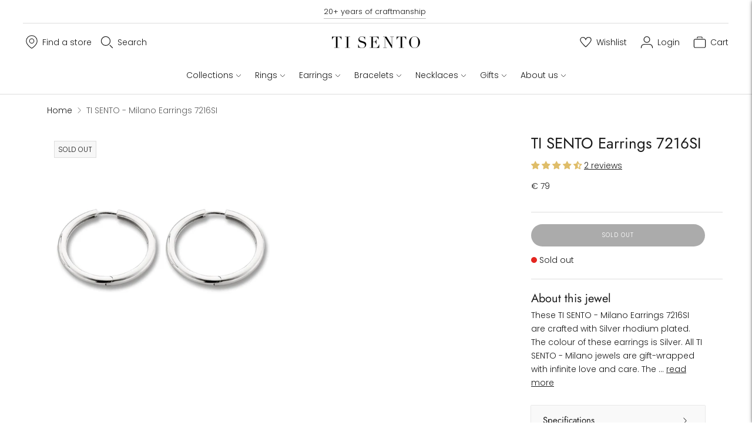

--- FILE ---
content_type: text/html; charset=utf-8
request_url: https://www.tisento-milano.it/products/ti-sento-milano-earrings-7216si
body_size: 70982
content:
<!doctype html>
<html class="no-js" lang="en">
  <head>
	<script src="//www.tisento-milano.it/cdn/shop/files/pandectes-rules.js?v=16048567080452139879"></script>
	
	
	
	
	
	
	
 <script>
 (function(d, id) {
 if (!window.flowbox) { var f = function() { f.q.push(arguments); }; f.q = []; window.flowbox = f; }
if (d.getElementById(id)) { return; }
 var s = d.createElement('script'), fjs = d.scripts[d.scripts.length - 1]; s.id = id; s.async = true;
 s.src = ' https://connect.getflowbox.com/flowbox.js';
 fjs.parentNode.insertBefore(s, fjs);
 })(document, 'flowbox-js-embed');
  </script>


<script>



  var pageType = 'pdp';




  var dataLayer = dataLayer || [];
  dataLayer.push({
  page_country: "it",
  page_type: pageType
  });

</script>

<!-- Google Tag Manager -->
      <script>(function(w,d,s,l,i){w[l]=w[l]||[];w[l].push({'gtm.start':
      new Date().getTime(),event:'gtm.js'});var f=d.getElementsByTagName(s)[0],
      j=d.createElement(s),dl=l!='dataLayer'?'&l='+l:'';j.async=true;j.src=
      'https://www.googletagmanager.com/gtm.js?id='+i+dl;f.parentNode.insertBefore(j,f);
      })(window,document,'script','dataLayer','GTM-MFGQNRWZ');</script>
      <!-- End Google Tag Manager --><meta charset="utf-8">
    <meta http-equiv="X-UA-Compatible" content="IE=edge,chrome=1">
    <meta name="viewport" content="width=device-width,initial-scale=1"><link rel="canonical" href="https://www.tisento-milano.it/products/ti-sento-milano-earrings-7216si">
    <link rel="preconnect" href="https://cdn.shopify.com" crossorigin><link rel="preconnect" href="https://fonts.shopifycdn.com" crossorigin><link rel="shortcut icon" href="//www.tisento-milano.it/cdn/shop/files/favicon-32x32.png?crop=center&height=32&v=1694435259&width=32" type="image/png"><title>TI SENTO - Milano Earrings 7216SI</title><link rel="alternate" hreflang="nl" href="https://www.tisento-milano.nl/products/ti-sento-milano-earrings-7216si"><link rel="alternate" hreflang="x-default" href="https://www.tisento-milano.com/products/ti-sento-milano-earrings-7216si"><link rel="alternate" hreflang="en-gb" href="https://www.tisento-milano.co.uk/products/ti-sento-milano-earrings-7216si"><link rel="alternate" hreflang="en-us" href="https://us.tisento-milano.com/products/ti-sento-milano-earrings-7216si">

    
      <meta name="description" content="These TI SENTO - Milano Earrings 7216SI are crafted with Silver rhodium plated. The colour of these earrings is Silver. All TI SENTO - Milano jewels are gift-wrapped with infinite love and care. The magic is in our Silver.">
    






  
  
  
  
  




<meta property="og:url" content="https://www.tisento-milano.it/products/ti-sento-milano-earrings-7216si">
<meta property="og:site_name" content="TI SENTO">
<meta property="og:type" content="product">
<meta property="og:title" content="TI SENTO - Milano Earrings 7216SI">
<meta property="og:description" content="These TI SENTO - Milano Earrings 7216SI are crafted with Silver rhodium plated. The colour of these earrings is Silver. All TI SENTO - Milano jewels are gift-wrapped with infinite love and care. The magic is in our Silver.">
<meta property="og:image" content="http://www.tisento-milano.it/cdn/shop/products/7216SI_1_a422d146-3db8-45ac-b092-5ce6a2d4fb59_1024x.png?v=1542900296">
<meta property="og:image:secure_url" content="https://www.tisento-milano.it/cdn/shop/products/7216SI_1_a422d146-3db8-45ac-b092-5ce6a2d4fb59_1024x.png?v=1542900296">
<meta property="og:price:amount" content="79,00">
<meta property="og:price:currency" content="EUR">

<meta name="twitter:title" content="TI SENTO - Milano Earrings 7216SI">
<meta name="twitter:description" content="These TI SENTO - Milano Earrings 7216SI are crafted with Silver rhodium plated. The colour of these earrings is Silver. All TI SENTO - Milano jewels are gift-wrapped with infinite love and care. The magic is in our Silver.">
<meta name="twitter:card" content="summary_large_image">
<meta name="twitter:image" content="https://www.tisento-milano.it/cdn/shop/products/7216SI_1_a422d146-3db8-45ac-b092-5ce6a2d4fb59_1024x.png?v=1542900296">
<meta name="twitter:image:width" content="480">
<meta name="twitter:image:height" content="480">
<script>
  
  //console.log('THEME v6.1.0 by Fluorescent');

  document.documentElement.className = document.documentElement.className.replace('no-js', '');
  if (window.matchMedia(`(prefers-reduced-motion: reduce)`) === true || window.matchMedia(`(prefers-reduced-motion: reduce)`).matches === true) {
    document.documentElement.classList.add('prefers-reduced-motion');
  }

  window.theme = {
    version: 'v6.1.0',
    strings: {
      name: "TI SENTO",
      addToCart: "Add to cart",
      soldOut: "Sold out",
      unavailable: "Unavailable",
      quickCartCheckout: "Go to Checkout",
      collection: {
        filter: "Filter",
        sort: "Sort",
        apply: "Apply",
        show: "Show",
        manual: "Translation missing: en.collections.sort.manual",
        price_ascending: "Translation missing: en.collections.sort.price_ascending",
        price_descending: "Translation missing: en.collections.sort.price_descending",
        title_ascending: "Translation missing: en.collections.sort.title_ascending",
        title_descending: "Translation missing: en.collections.sort.title_descending",
        created_ascending: "Translation missing: en.collections.sort.created_ascending",
        created_descending: "Translation missing: en.collections.sort.created_descending",
        best_selling: "Translation missing: en.collections.sort.best_selling",
      },
      cart: {
        general: {
          currency: "Currency",
          empty: "Your cart is currently empty.",
          quantity_error: "Quantity selected exceeds current stock",
          quantity_error_updated: "Quantity selected exceeds current stock. Your cart has been updated."
        }
      },
      general: {
        menu: {
          logout: "Logout",
          login_register: "Login \/ Register"
        },
        products: {
          recently_viewed: "Recently Viewed",
          no_recently_viewed: "No recently viewed items."
        },
        search: {
          search: "Search",
          no_results: "Try checking your spelling or using different words.",
          placeholder: "Search",
          quick_search: "Quick search",
          quick_search_results: {
            one: "Result",
            other: "Results"
          },
          submit: "Submit"
        }
      },
      products: {
        product: {
          view: "View the full product",
          total_reviews: "reviews",
          write_review: "Write a review",
          share_heading: "Share",
          unavailable: "Unavailable",
          unitPrice: "Unit price",
          unitPriceSeparator: "per",
          sku: "SKU",
          no_shipping_rates: "Shipping rate unavailable",
          country_placeholder: "Country\/Region"
        }
      },
      layout: {
        cart: {
          title: "Cart"
        }
      },
      search: {
        headings: {
          articles: "Articles",
          pages: "Pages",
          products: "Products"
        },
        view_all: "View all",
        no_results: "No results were found",
        nothing_found: "Nothing found",
        no_product_results: "No product results for",
        no_page_results: "No page results for",
        no_article_results: "No article results for"
      },
      accessibility: {
        play_video: "Play",
        pause_video: "Pause",
        range_lower: "Lower",
        range_upper: "Upper"
      }
    },
    routes: {
      root: "/",
      cart: {
        base: "/cart",
        add: "/cart/add",
        change: "/cart/change",
        clear: "/cart/clear",
        shipping: "/cart/shipping_rates",
      },
      // Manual routes until Shopify adds support
      products: "/products",
      productRecommendations: "/recommendations/products",
      predictive_search_url: '/search/suggest'
    },
  }

  

</script><script>
    window.theme.moneyFormat = "€ {{ amount_with_comma_separator }}"
  </script>

<style>
  @font-face {
  font-family: Jost;
  font-weight: 400;
  font-style: normal;
  src: url("//www.tisento-milano.it/cdn/fonts/jost/jost_n4.d47a1b6347ce4a4c9f437608011273009d91f2b7.woff2") format("woff2"),
       url("//www.tisento-milano.it/cdn/fonts/jost/jost_n4.791c46290e672b3f85c3d1c651ef2efa3819eadd.woff") format("woff");
}

  

  @font-face {
  font-family: Jost;
  font-weight: 400;
  font-style: normal;
  src: url("//www.tisento-milano.it/cdn/fonts/jost/jost_n4.d47a1b6347ce4a4c9f437608011273009d91f2b7.woff2") format("woff2"),
       url("//www.tisento-milano.it/cdn/fonts/jost/jost_n4.791c46290e672b3f85c3d1c651ef2efa3819eadd.woff") format("woff");
}

  @font-face {
  font-family: Jost;
  font-weight: 500;
  font-style: normal;
  src: url("//www.tisento-milano.it/cdn/fonts/jost/jost_n5.7c8497861ffd15f4e1284cd221f14658b0e95d61.woff2") format("woff2"),
       url("//www.tisento-milano.it/cdn/fonts/jost/jost_n5.fb6a06896db583cc2df5ba1b30d9c04383119dd9.woff") format("woff");
}

  @font-face {
  font-family: Jost;
  font-weight: 400;
  font-style: italic;
  src: url("//www.tisento-milano.it/cdn/fonts/jost/jost_i4.b690098389649750ada222b9763d55796c5283a5.woff2") format("woff2"),
       url("//www.tisento-milano.it/cdn/fonts/jost/jost_i4.fd766415a47e50b9e391ae7ec04e2ae25e7e28b0.woff") format("woff");
}


  @font-face {
  font-family: Poppins;
  font-weight: 300;
  font-style: normal;
  src: url("//www.tisento-milano.it/cdn/fonts/poppins/poppins_n3.05f58335c3209cce17da4f1f1ab324ebe2982441.woff2") format("woff2"),
       url("//www.tisento-milano.it/cdn/fonts/poppins/poppins_n3.6971368e1f131d2c8ff8e3a44a36b577fdda3ff5.woff") format("woff");
}

  @font-face {
  font-family: Poppins;
  font-weight: 400;
  font-style: normal;
  src: url("//www.tisento-milano.it/cdn/fonts/poppins/poppins_n4.0ba78fa5af9b0e1a374041b3ceaadf0a43b41362.woff2") format("woff2"),
       url("//www.tisento-milano.it/cdn/fonts/poppins/poppins_n4.214741a72ff2596839fc9760ee7a770386cf16ca.woff") format("woff");
}

  @font-face {
  font-family: Poppins;
  font-weight: 300;
  font-style: italic;
  src: url("//www.tisento-milano.it/cdn/fonts/poppins/poppins_i3.8536b4423050219f608e17f134fe9ea3b01ed890.woff2") format("woff2"),
       url("//www.tisento-milano.it/cdn/fonts/poppins/poppins_i3.0f4433ada196bcabf726ed78f8e37e0995762f7f.woff") format("woff");
}

  @font-face {
  font-family: Poppins;
  font-weight: 400;
  font-style: italic;
  src: url("//www.tisento-milano.it/cdn/fonts/poppins/poppins_i4.846ad1e22474f856bd6b81ba4585a60799a9f5d2.woff2") format("woff2"),
       url("//www.tisento-milano.it/cdn/fonts/poppins/poppins_i4.56b43284e8b52fc64c1fd271f289a39e8477e9ec.woff") format("woff");
}


  
  

  :root {
    --color-accent: #2e2e2e;
    --color-text: #1b1b1b;
    --color-text-meta: rgba(27, 27, 27, 0.7);
    --color-button-bg: #000000;
    --color-button-hover-bg: #000000;
    --color-button-active-bg: #000000;
    --color-bg: #ffffff;
    --color-bg-transparent: rgba(255, 255, 255, 0.8);
    --color-bg-contrast: #f2f2f2;
    --color-bg-darker: #f7f7f7;
    --color-background-meta: #f5f5f5;
    --color-border: #dedede;
    --color-border-medium: #c5c5c5;
    --color-border-darker: #b8b8b8;
    --color-border-darkest: #9e9e9e;
    --color-input-text: #000000;
    --color-input-inactive-text: rgba(0, 0, 0, 0.7);
    --color-icon: #b1b1b1;
    --color-icon-darker: #8b8b8b;
    --color-icon-darkerest: #717171;
    --color-primary-button-bg: #2e2e2e;
    --color-primary-button-active-bg: #212121;
    --color-secondary-button-bg: #000000;
    --color-secondary-button-text: #1b1b1b;
    --color-secondary-button-border: rgba(0, 0, 0, 0.2);
    --color-secondary-button-meta: #333333;
    --color-sale-badge: #2e2e2e;
    --color-sold-out-badge: #1b1b1b;
    --color-success-message: #00730b;
    --color-text-success: #00730b;
    --color-error-message: #dd2200;
    --color-text-error: #dd2200;

    --color-contrast-text: #363636;
    --color-contrast-text-meta: rgba(54, 54, 54, 0.7);
    --color-contrast-bg: #f9f9f9;
    --color-contrast-bg-meta: #efefef;
    --color-contrast-border: #e2e2e2;
    --color-contrast-border-darker: #bcbcbc;
    --color-contrast-border-darkest: #a2a2a2;
    --color-contrast-input-text: #838383;
    --color-contrast-input-inactive-text: rgba(131, 131, 131, 0.7);
    --color-contrast-icon: #919191;
    --color-contrast-secondary-button-bg: #000;
    --color-contrast-secondary-button-text: #363636;
    --color-contrast-secondary-button-border: rgba(0, 0, 0, 0.2);
    --color-contrast-secondary-button-meta: #333333;

    --color-header-text: #1b1b1b;
    --color-header-bg: #ffffff;
    --color-header-border: #dedede;
    --color-header-border-darken: #c5c5c5;

    --color-footer-text: #ffffff;
    --color-footer-text-meta: rgba(255, 255, 255, 0.7);
    --color-footer-bg: #2e2e2e;
    --color-footer-border: #ffffff;
    --color-footer-button-bg: #8b8b8b;
    --color-footer-button-bg-lighter: #989898;
    --color-footer-button-text: #ffffff;

    --color-navigation-text: #1b1b1b;
    --color-navigation-text-meta: rgba(27, 27, 27, 0.7);
    --color-navigation-bg: #ffffff;
    --color-navigation-bg-darker: #f2f2f2;

    --color-drawer-text: #1b1b1b;
    --color-drawer-text-meta: rgba(27, 27, 27, 0.7);
    --color-drawer-bg: #ffffff;
    --color-drawer-bg-transparent: rgba(255, 255, 255, 0.8);
    --color-drawer-bg-darker: #f2f2f2;
    --color-drawer-background-meta: #f2f2f2;
    --color-drawer-border: #dadada;
    --color-drawer-border-darker: #b4b4b4;
    --color-drawer-border-darkest: #9a9a9a;
    --color-drawer-input-text: #919191;
    --color-drawer-input-inactive-text: rgba(145, 145, 145, 0.7);
    --color-drawer-icon: #b1b1b1;
    --color-drawer-icon-darker: #8b8b8b;

    --color-placeholder-bg: #fafafa;

    --color-bg-overlay: rgba(27, 27, 27, 0.25);

    --font-logo: Jost, sans-serif;
    --font-logo-weight: 400;
    --font-logo-style: normal;

    --font-heading: Jost, sans-serif;
    --font-heading-weight: 400;
    --font-heading-style: normal;
    --font-heading-bold-weight: 500;

    --font-body: Poppins, sans-serif;
    --font-body-weight: 300;
    --font-body-style: normal;
    --font-body-bold-weight: 400;

    --font-size-body-extra-small: 11px;
    --font-size-body-small: 12px;
    --font-size-body-base: 14px;
    --font-size-body-large: 16px;
    --font-size-body-extra-large: 18px;

    --font-size-heading-1: 28px;
    --font-size-heading-1-small: 24px;
    --font-size-heading-2: 20px;
    --font-size-heading-3: 18px;

    --font-size-navigation: 14px;
    --font-letter-spacing-navigation: 0px;

    --font-size-button: 10px;
    --font-letter-spacing-button: 1px;

    --button-text-transform: uppercase;
    --button-border-radius: 24px;

    --section-vertical-spacing: 40px;
    --section-vertical-spacing-desktop: 80px;
    --section-vertical-spacing-tall: 80px;
    --section-vertical-spacing-tall-desktop: 160px;

    /* Shopify pay specific */
    --payment-terms-background-color: #f5f5f5;
  }
</style><style>
  .accordion__group:after {
    background-color: var(--color-icon);
    -webkit-mask: url(//www.tisento-milano.it/cdn/shop/t/138/assets/chevron-down.svg?v=14797827152027912471768228856) 50% 50% no-repeat;
    mask: url(//www.tisento-milano.it/cdn/shop/t/138/assets/chevron-down.svg?v=14797827152027912471768228856) 50% 50% no-repeat;
  }
</style><script>
  flu = window.flu || {};
  flu.chunks = {
    flickity: "//www.tisento-milano.it/cdn/shop/t/138/assets/flickity-chunk.js?v=161333171902861910521768228863",
    video: "//www.tisento-milano.it/cdn/shop/t/138/assets/video-chunk.js?v=24308676528595992171768228883",
  };
</script>





  <script type="module" src="//www.tisento-milano.it/cdn/shop/t/138/assets/theme.min.js?v=3966108266348749861768228878"></script>







<link href="//www.tisento-milano.it/cdn/shop/t/138/assets/theme.css?v=14274235548564187241768228873" rel="stylesheet" type="text/css" media="all" />
<link href="//www.tisento-milano.it/cdn/shop/t/138/assets/custom.css?v=91491765861030082881768228861" rel="stylesheet" type="text/css" media="all" />
<meta name="google-site-verification" content="" /><script type="text/javascript">
    (function(c,l,a,r,i,t,y){
        c[a]=c[a]||function(){(c[a].q=c[a].q||[]).push(arguments)};
        t=l.createElement(r);t.async=1;t.src="https://www.clarity.ms/tag/"+i;
        y=l.getElementsByTagName(r)[0];y.parentNode.insertBefore(t,y);
    })(window, document, "clarity", "script", "mcb3i41m0x");
</script><script src='https://cdnjs.cloudflare.com/ajax/libs/jquery/3.6.0/jquery.min.js'></script>
 <script>window.performance && window.performance.mark && window.performance.mark('shopify.content_for_header.start');</script><meta id="shopify-digital-wallet" name="shopify-digital-wallet" content="/6932889657/digital_wallets/dialog">
<meta name="shopify-checkout-api-token" content="1d5adcca0b1109e4682980d657bed49c">
<meta id="in-context-paypal-metadata" data-shop-id="6932889657" data-venmo-supported="false" data-environment="production" data-locale="en_US" data-paypal-v4="true" data-currency="EUR">
<link rel="alternate" hreflang="x-default" href="https://www.tisento-milano.com/products/ti-sento-milano-earrings-7216si">
<link rel="alternate" hreflang="en-NL" href="https://www.tisento-milano.com/products/ti-sento-milano-earrings-7216si">
<link rel="alternate" hreflang="en-IT" href="https://www.tisento-milano.it/products/ti-sento-milano-earrings-7216si">
<link rel="alternate" type="application/json+oembed" href="https://www.tisento-milano.it/products/ti-sento-milano-earrings-7216si.oembed">
<script async="async" src="/checkouts/internal/preloads.js?locale=en-IT"></script>
<link rel="preconnect" href="https://shop.app" crossorigin="anonymous">
<script async="async" src="https://shop.app/checkouts/internal/preloads.js?locale=en-IT&shop_id=6932889657" crossorigin="anonymous"></script>
<script id="apple-pay-shop-capabilities" type="application/json">{"shopId":6932889657,"countryCode":"NL","currencyCode":"EUR","merchantCapabilities":["supports3DS"],"merchantId":"gid:\/\/shopify\/Shop\/6932889657","merchantName":"TI SENTO","requiredBillingContactFields":["postalAddress","email"],"requiredShippingContactFields":["postalAddress","email"],"shippingType":"shipping","supportedNetworks":["visa","maestro","masterCard","amex"],"total":{"type":"pending","label":"TI SENTO","amount":"1.00"},"shopifyPaymentsEnabled":true,"supportsSubscriptions":true}</script>
<script id="shopify-features" type="application/json">{"accessToken":"1d5adcca0b1109e4682980d657bed49c","betas":["rich-media-storefront-analytics"],"domain":"www.tisento-milano.it","predictiveSearch":true,"shopId":6932889657,"locale":"en"}</script>
<script>var Shopify = Shopify || {};
Shopify.shop = "ti-sento-milano-en.myshopify.com";
Shopify.locale = "en";
Shopify.currency = {"active":"EUR","rate":"1.0"};
Shopify.country = "IT";
Shopify.theme = {"name":"TI SENTO EN | New Jewels - Winter Sale 14-01","id":192210338124,"schema_name":"Lorenza","schema_version":"6.1.0","theme_store_id":null,"role":"main"};
Shopify.theme.handle = "null";
Shopify.theme.style = {"id":null,"handle":null};
Shopify.cdnHost = "www.tisento-milano.it/cdn";
Shopify.routes = Shopify.routes || {};
Shopify.routes.root = "/";</script>
<script type="module">!function(o){(o.Shopify=o.Shopify||{}).modules=!0}(window);</script>
<script>!function(o){function n(){var o=[];function n(){o.push(Array.prototype.slice.apply(arguments))}return n.q=o,n}var t=o.Shopify=o.Shopify||{};t.loadFeatures=n(),t.autoloadFeatures=n()}(window);</script>
<script>
  window.ShopifyPay = window.ShopifyPay || {};
  window.ShopifyPay.apiHost = "shop.app\/pay";
  window.ShopifyPay.redirectState = null;
</script>
<script id="shop-js-analytics" type="application/json">{"pageType":"product"}</script>
<script defer="defer" async type="module" src="//www.tisento-milano.it/cdn/shopifycloud/shop-js/modules/v2/client.init-shop-cart-sync_C5BV16lS.en.esm.js"></script>
<script defer="defer" async type="module" src="//www.tisento-milano.it/cdn/shopifycloud/shop-js/modules/v2/chunk.common_CygWptCX.esm.js"></script>
<script type="module">
  await import("//www.tisento-milano.it/cdn/shopifycloud/shop-js/modules/v2/client.init-shop-cart-sync_C5BV16lS.en.esm.js");
await import("//www.tisento-milano.it/cdn/shopifycloud/shop-js/modules/v2/chunk.common_CygWptCX.esm.js");

  window.Shopify.SignInWithShop?.initShopCartSync?.({"fedCMEnabled":true,"windoidEnabled":true});

</script>
<script>
  window.Shopify = window.Shopify || {};
  if (!window.Shopify.featureAssets) window.Shopify.featureAssets = {};
  window.Shopify.featureAssets['shop-js'] = {"shop-cart-sync":["modules/v2/client.shop-cart-sync_ZFArdW7E.en.esm.js","modules/v2/chunk.common_CygWptCX.esm.js"],"init-fed-cm":["modules/v2/client.init-fed-cm_CmiC4vf6.en.esm.js","modules/v2/chunk.common_CygWptCX.esm.js"],"shop-button":["modules/v2/client.shop-button_tlx5R9nI.en.esm.js","modules/v2/chunk.common_CygWptCX.esm.js"],"shop-cash-offers":["modules/v2/client.shop-cash-offers_DOA2yAJr.en.esm.js","modules/v2/chunk.common_CygWptCX.esm.js","modules/v2/chunk.modal_D71HUcav.esm.js"],"init-windoid":["modules/v2/client.init-windoid_sURxWdc1.en.esm.js","modules/v2/chunk.common_CygWptCX.esm.js"],"shop-toast-manager":["modules/v2/client.shop-toast-manager_ClPi3nE9.en.esm.js","modules/v2/chunk.common_CygWptCX.esm.js"],"init-shop-email-lookup-coordinator":["modules/v2/client.init-shop-email-lookup-coordinator_B8hsDcYM.en.esm.js","modules/v2/chunk.common_CygWptCX.esm.js"],"init-shop-cart-sync":["modules/v2/client.init-shop-cart-sync_C5BV16lS.en.esm.js","modules/v2/chunk.common_CygWptCX.esm.js"],"avatar":["modules/v2/client.avatar_BTnouDA3.en.esm.js"],"pay-button":["modules/v2/client.pay-button_FdsNuTd3.en.esm.js","modules/v2/chunk.common_CygWptCX.esm.js"],"init-customer-accounts":["modules/v2/client.init-customer-accounts_DxDtT_ad.en.esm.js","modules/v2/client.shop-login-button_C5VAVYt1.en.esm.js","modules/v2/chunk.common_CygWptCX.esm.js","modules/v2/chunk.modal_D71HUcav.esm.js"],"init-shop-for-new-customer-accounts":["modules/v2/client.init-shop-for-new-customer-accounts_ChsxoAhi.en.esm.js","modules/v2/client.shop-login-button_C5VAVYt1.en.esm.js","modules/v2/chunk.common_CygWptCX.esm.js","modules/v2/chunk.modal_D71HUcav.esm.js"],"shop-login-button":["modules/v2/client.shop-login-button_C5VAVYt1.en.esm.js","modules/v2/chunk.common_CygWptCX.esm.js","modules/v2/chunk.modal_D71HUcav.esm.js"],"init-customer-accounts-sign-up":["modules/v2/client.init-customer-accounts-sign-up_CPSyQ0Tj.en.esm.js","modules/v2/client.shop-login-button_C5VAVYt1.en.esm.js","modules/v2/chunk.common_CygWptCX.esm.js","modules/v2/chunk.modal_D71HUcav.esm.js"],"shop-follow-button":["modules/v2/client.shop-follow-button_Cva4Ekp9.en.esm.js","modules/v2/chunk.common_CygWptCX.esm.js","modules/v2/chunk.modal_D71HUcav.esm.js"],"checkout-modal":["modules/v2/client.checkout-modal_BPM8l0SH.en.esm.js","modules/v2/chunk.common_CygWptCX.esm.js","modules/v2/chunk.modal_D71HUcav.esm.js"],"lead-capture":["modules/v2/client.lead-capture_Bi8yE_yS.en.esm.js","modules/v2/chunk.common_CygWptCX.esm.js","modules/v2/chunk.modal_D71HUcav.esm.js"],"shop-login":["modules/v2/client.shop-login_D6lNrXab.en.esm.js","modules/v2/chunk.common_CygWptCX.esm.js","modules/v2/chunk.modal_D71HUcav.esm.js"],"payment-terms":["modules/v2/client.payment-terms_CZxnsJam.en.esm.js","modules/v2/chunk.common_CygWptCX.esm.js","modules/v2/chunk.modal_D71HUcav.esm.js"]};
</script>
<script id="__st">var __st={"a":6932889657,"offset":3600,"reqid":"af4bede0-d1c0-491c-9d22-45f8c08f9bfc-1768693306","pageurl":"www.tisento-milano.it\/products\/ti-sento-milano-earrings-7216si","u":"30dffd2ec983","p":"product","rtyp":"product","rid":1850376519737};</script>
<script>window.ShopifyPaypalV4VisibilityTracking = true;</script>
<script id="captcha-bootstrap">!function(){'use strict';const t='contact',e='account',n='new_comment',o=[[t,t],['blogs',n],['comments',n],[t,'customer']],c=[[e,'customer_login'],[e,'guest_login'],[e,'recover_customer_password'],[e,'create_customer']],r=t=>t.map((([t,e])=>`form[action*='/${t}']:not([data-nocaptcha='true']) input[name='form_type'][value='${e}']`)).join(','),a=t=>()=>t?[...document.querySelectorAll(t)].map((t=>t.form)):[];function s(){const t=[...o],e=r(t);return a(e)}const i='password',u='form_key',d=['recaptcha-v3-token','g-recaptcha-response','h-captcha-response',i],f=()=>{try{return window.sessionStorage}catch{return}},m='__shopify_v',_=t=>t.elements[u];function p(t,e,n=!1){try{const o=window.sessionStorage,c=JSON.parse(o.getItem(e)),{data:r}=function(t){const{data:e,action:n}=t;return t[m]||n?{data:e,action:n}:{data:t,action:n}}(c);for(const[e,n]of Object.entries(r))t.elements[e]&&(t.elements[e].value=n);n&&o.removeItem(e)}catch(o){console.error('form repopulation failed',{error:o})}}const l='form_type',E='cptcha';function T(t){t.dataset[E]=!0}const w=window,h=w.document,L='Shopify',v='ce_forms',y='captcha';let A=!1;((t,e)=>{const n=(g='f06e6c50-85a8-45c8-87d0-21a2b65856fe',I='https://cdn.shopify.com/shopifycloud/storefront-forms-hcaptcha/ce_storefront_forms_captcha_hcaptcha.v1.5.2.iife.js',D={infoText:'Protected by hCaptcha',privacyText:'Privacy',termsText:'Terms'},(t,e,n)=>{const o=w[L][v],c=o.bindForm;if(c)return c(t,g,e,D).then(n);var r;o.q.push([[t,g,e,D],n]),r=I,A||(h.body.append(Object.assign(h.createElement('script'),{id:'captcha-provider',async:!0,src:r})),A=!0)});var g,I,D;w[L]=w[L]||{},w[L][v]=w[L][v]||{},w[L][v].q=[],w[L][y]=w[L][y]||{},w[L][y].protect=function(t,e){n(t,void 0,e),T(t)},Object.freeze(w[L][y]),function(t,e,n,w,h,L){const[v,y,A,g]=function(t,e,n){const i=e?o:[],u=t?c:[],d=[...i,...u],f=r(d),m=r(i),_=r(d.filter((([t,e])=>n.includes(e))));return[a(f),a(m),a(_),s()]}(w,h,L),I=t=>{const e=t.target;return e instanceof HTMLFormElement?e:e&&e.form},D=t=>v().includes(t);t.addEventListener('submit',(t=>{const e=I(t);if(!e)return;const n=D(e)&&!e.dataset.hcaptchaBound&&!e.dataset.recaptchaBound,o=_(e),c=g().includes(e)&&(!o||!o.value);(n||c)&&t.preventDefault(),c&&!n&&(function(t){try{if(!f())return;!function(t){const e=f();if(!e)return;const n=_(t);if(!n)return;const o=n.value;o&&e.removeItem(o)}(t);const e=Array.from(Array(32),(()=>Math.random().toString(36)[2])).join('');!function(t,e){_(t)||t.append(Object.assign(document.createElement('input'),{type:'hidden',name:u})),t.elements[u].value=e}(t,e),function(t,e){const n=f();if(!n)return;const o=[...t.querySelectorAll(`input[type='${i}']`)].map((({name:t})=>t)),c=[...d,...o],r={};for(const[a,s]of new FormData(t).entries())c.includes(a)||(r[a]=s);n.setItem(e,JSON.stringify({[m]:1,action:t.action,data:r}))}(t,e)}catch(e){console.error('failed to persist form',e)}}(e),e.submit())}));const S=(t,e)=>{t&&!t.dataset[E]&&(n(t,e.some((e=>e===t))),T(t))};for(const o of['focusin','change'])t.addEventListener(o,(t=>{const e=I(t);D(e)&&S(e,y())}));const B=e.get('form_key'),M=e.get(l),P=B&&M;t.addEventListener('DOMContentLoaded',(()=>{const t=y();if(P)for(const e of t)e.elements[l].value===M&&p(e,B);[...new Set([...A(),...v().filter((t=>'true'===t.dataset.shopifyCaptcha))])].forEach((e=>S(e,t)))}))}(h,new URLSearchParams(w.location.search),n,t,e,['guest_login'])})(!0,!0)}();</script>
<script integrity="sha256-4kQ18oKyAcykRKYeNunJcIwy7WH5gtpwJnB7kiuLZ1E=" data-source-attribution="shopify.loadfeatures" defer="defer" src="//www.tisento-milano.it/cdn/shopifycloud/storefront/assets/storefront/load_feature-a0a9edcb.js" crossorigin="anonymous"></script>
<script crossorigin="anonymous" defer="defer" src="//www.tisento-milano.it/cdn/shopifycloud/storefront/assets/shopify_pay/storefront-65b4c6d7.js?v=20250812"></script>
<script data-source-attribution="shopify.dynamic_checkout.dynamic.init">var Shopify=Shopify||{};Shopify.PaymentButton=Shopify.PaymentButton||{isStorefrontPortableWallets:!0,init:function(){window.Shopify.PaymentButton.init=function(){};var t=document.createElement("script");t.src="https://www.tisento-milano.it/cdn/shopifycloud/portable-wallets/latest/portable-wallets.en.js",t.type="module",document.head.appendChild(t)}};
</script>
<script data-source-attribution="shopify.dynamic_checkout.buyer_consent">
  function portableWalletsHideBuyerConsent(e){var t=document.getElementById("shopify-buyer-consent"),n=document.getElementById("shopify-subscription-policy-button");t&&n&&(t.classList.add("hidden"),t.setAttribute("aria-hidden","true"),n.removeEventListener("click",e))}function portableWalletsShowBuyerConsent(e){var t=document.getElementById("shopify-buyer-consent"),n=document.getElementById("shopify-subscription-policy-button");t&&n&&(t.classList.remove("hidden"),t.removeAttribute("aria-hidden"),n.addEventListener("click",e))}window.Shopify?.PaymentButton&&(window.Shopify.PaymentButton.hideBuyerConsent=portableWalletsHideBuyerConsent,window.Shopify.PaymentButton.showBuyerConsent=portableWalletsShowBuyerConsent);
</script>
<script data-source-attribution="shopify.dynamic_checkout.cart.bootstrap">document.addEventListener("DOMContentLoaded",(function(){function t(){return document.querySelector("shopify-accelerated-checkout-cart, shopify-accelerated-checkout")}if(t())Shopify.PaymentButton.init();else{new MutationObserver((function(e,n){t()&&(Shopify.PaymentButton.init(),n.disconnect())})).observe(document.body,{childList:!0,subtree:!0})}}));
</script>
<link id="shopify-accelerated-checkout-styles" rel="stylesheet" media="screen" href="https://www.tisento-milano.it/cdn/shopifycloud/portable-wallets/latest/accelerated-checkout-backwards-compat.css" crossorigin="anonymous">
<style id="shopify-accelerated-checkout-cart">
        #shopify-buyer-consent {
  margin-top: 1em;
  display: inline-block;
  width: 100%;
}

#shopify-buyer-consent.hidden {
  display: none;
}

#shopify-subscription-policy-button {
  background: none;
  border: none;
  padding: 0;
  text-decoration: underline;
  font-size: inherit;
  cursor: pointer;
}

#shopify-subscription-policy-button::before {
  box-shadow: none;
}

      </style>

<script>window.performance && window.performance.mark && window.performance.mark('shopify.content_for_header.end');</script>
  <!-- BEGIN app block: shopify://apps/pandectes-gdpr/blocks/banner/58c0baa2-6cc1-480c-9ea6-38d6d559556a -->
  
    
      <!-- TCF is active, scripts are loaded above -->
      
        <script>
          if (!window.PandectesRulesSettings) {
            window.PandectesRulesSettings = {"store":{"id":6932889657,"adminMode":false,"headless":false,"storefrontRootDomain":"","checkoutRootDomain":"","storefrontAccessToken":""},"banner":{"revokableTrigger":false,"cookiesBlockedByDefault":"7","hybridStrict":false,"isActive":true},"geolocation":{"brOnly":false,"caOnly":false,"chOnly":false,"euOnly":false,"jpOnly":false,"thOnly":false,"canadaOnly":false,"canadaLaw25":false,"canadaPipeda":false,"globalVisibility":true},"blocker":{"isActive":false,"googleConsentMode":{"isActive":true,"id":"","analyticsId":"","onlyGtm":false,"adwordsId":"","adStorageCategory":4,"analyticsStorageCategory":0,"functionalityStorageCategory":1,"personalizationStorageCategory":1,"securityStorageCategory":0,"customEvent":true,"redactData":true,"urlPassthrough":false,"dataLayerProperty":"dataLayer","waitForUpdate":0,"useNativeChannel":true,"debugMode":false},"facebookPixel":{"isActive":false,"id":"","ldu":false},"microsoft":{"isActive":true,"uetTags":"199014249"},"clarity":{"isActive":true,"id":"mcb3i41m0x"},"rakuten":{"isActive":false,"cmp":false,"ccpa":false},"gpcIsActive":false,"klaviyoIsActive":false,"defaultBlocked":7,"patterns":{"whiteList":[],"blackList":{"1":[],"2":[],"4":[],"8":[]},"iframesWhiteList":[],"iframesBlackList":{"1":[],"2":[],"4":[],"8":[]},"beaconsWhiteList":[],"beaconsBlackList":{"1":[],"2":[],"4":[],"8":[]}}}};
            const rulesScript = document.createElement('script');
            window.PandectesRulesSettings.auto = true;
            rulesScript.src = "https://cdn.shopify.com/extensions/019bcaca-2a7e-799d-b8a2-db0246deb318/gdpr-226/assets/pandectes-rules.js";
            const firstChild = document.head.firstChild;
            document.head.insertBefore(rulesScript, firstChild);
          }
        </script>
      
      <script>
        
          window.PandectesSettings = {"store":{"id":6932889657,"plan":"plus","theme":"TI SENTO EN | AW25 Launch","primaryLocale":"en","adminMode":false,"headless":false,"storefrontRootDomain":"","checkoutRootDomain":"","storefrontAccessToken":""},"tsPublished":1758540159,"declaration":{"showPurpose":false,"showProvider":false,"declIntroText":"We use cookies to optimize website functionality, analyze the performance, and provide personalized experience to you. Some cookies are essential to make the website operate and function correctly. Those cookies cannot be disabled. In this window you can manage your preference of cookies.","showDateGenerated":true},"language":{"unpublished":[],"languageMode":"Single","fallbackLanguage":"en","languageDetection":"browser","languagesSupported":[]},"texts":{"managed":{"headerText":{"en":"We respect your privacy"},"consentText":{"en":"To provide you with the best experience, this website uses cookies."},"linkText":{"en":"Read our privacy policy"},"imprintText":{"en":"Imprint"},"googleLinkText":{"en":"Google's Privacy Terms"},"allowButtonText":{"en":"ACCEPT"},"denyButtonText":{"en":"DECLINE"},"dismissButtonText":{"en":"Ok"},"leaveSiteButtonText":{"en":"Leave this site"},"preferencesButtonText":{"en":"Preferences"},"cookiePolicyText":{"en":"Cookie policy"},"preferencesPopupTitleText":{"en":"Manage consent preferences"},"preferencesPopupIntroText":{"en":"We use cookies to optimize website functionality, analyze the performance, and provide personalized experience to you. Some cookies are essential to make the website operate and function correctly. Those cookies cannot be disabled. In this window you can manage your preference of cookies."},"preferencesPopupSaveButtonText":{"en":"Save preferences"},"preferencesPopupCloseButtonText":{"en":"Close"},"preferencesPopupAcceptAllButtonText":{"en":"Accept all"},"preferencesPopupRejectAllButtonText":{"en":"Reject all"},"cookiesDetailsText":{"en":"Cookies details"},"preferencesPopupAlwaysAllowedText":{"en":"Always allowed"},"accessSectionParagraphText":{"en":"You have the right to request access to your data at any time."},"accessSectionTitleText":{"en":"Data portability"},"accessSectionAccountInfoActionText":{"en":"Personal data"},"accessSectionDownloadReportActionText":{"en":"Request export"},"accessSectionGDPRRequestsActionText":{"en":"Data subject requests"},"accessSectionOrdersRecordsActionText":{"en":"Orders"},"rectificationSectionParagraphText":{"en":"You have the right to request your data to be updated whenever you think it is appropriate."},"rectificationSectionTitleText":{"en":"Data Rectification"},"rectificationCommentPlaceholder":{"en":"Describe what you want to be updated"},"rectificationCommentValidationError":{"en":"Comment is required"},"rectificationSectionEditAccountActionText":{"en":"Request an update"},"erasureSectionTitleText":{"en":"Right to be forgotten"},"erasureSectionParagraphText":{"en":"You have the right to ask all your data to be erased. After that, you will no longer be able to access your account."},"erasureSectionRequestDeletionActionText":{"en":"Request personal data deletion"},"consentDate":{"en":"Consent date"},"consentId":{"en":"Consent ID"},"consentSectionChangeConsentActionText":{"en":"Change consent preference"},"consentSectionConsentedText":{"en":"You consented to the cookies policy of this website on"},"consentSectionNoConsentText":{"en":"You have not consented to the cookies policy of this website."},"consentSectionTitleText":{"en":"Your cookie consent"},"consentStatus":{"en":"Consent preference"},"confirmationFailureMessage":{"en":"Your request was not verified. Please try again and if problem persists, contact store owner for assistance"},"confirmationFailureTitle":{"en":"A problem occurred"},"confirmationSuccessMessage":{"en":"We will soon get back to you as to your request."},"confirmationSuccessTitle":{"en":"Your request is verified"},"guestsSupportEmailFailureMessage":{"en":"Your request was not submitted. Please try again and if problem persists, contact store owner for assistance."},"guestsSupportEmailFailureTitle":{"en":"A problem occurred"},"guestsSupportEmailPlaceholder":{"en":"E-mail address"},"guestsSupportEmailSuccessMessage":{"en":"If you are registered as a customer of this store, you will soon receive an email with instructions on how to proceed."},"guestsSupportEmailSuccessTitle":{"en":"Thank you for your request"},"guestsSupportEmailValidationError":{"en":"Email is not valid"},"guestsSupportInfoText":{"en":"Please login with your customer account to further proceed."},"submitButton":{"en":"Submit"},"submittingButton":{"en":"Submitting..."},"cancelButton":{"en":"Cancel"},"declIntroText":{"en":"We use cookies to optimize website functionality, analyze the performance, and provide personalized experience to you. Some cookies are essential to make the website operate and function correctly. Those cookies cannot be disabled. In this window you can manage your preference of cookies."},"declName":{"en":"Name"},"declPurpose":{"en":"Purpose"},"declType":{"en":"Type"},"declRetention":{"en":"Retention"},"declProvider":{"en":"Provider"},"declFirstParty":{"en":"First-party"},"declThirdParty":{"en":"Third-party"},"declSeconds":{"en":"seconds"},"declMinutes":{"en":"minutes"},"declHours":{"en":"hours"},"declDays":{"en":"days"},"declMonths":{"en":"months"},"declYears":{"en":"years"},"declSession":{"en":"Session"},"declDomain":{"en":"Domain"},"declPath":{"en":"Path"},"declWeeks":{"en":"week(s)"}},"categories":{"strictlyNecessaryCookiesTitleText":{"en":"Strictly necessary cookies"},"strictlyNecessaryCookiesDescriptionText":{"en":"These cookies are essential in order to enable you to move around the website and use its features, such as accessing secure areas of the website. The website cannot function properly without these cookies."},"functionalityCookiesTitleText":{"en":"Functional cookies"},"functionalityCookiesDescriptionText":{"en":"These cookies enable the site to provide enhanced functionality and personalisation. They may be set by us or by third party providers whose services we have added to our pages. If you do not allow these cookies then some or all of these services may not function properly."},"performanceCookiesTitleText":{"en":"Performance cookies"},"performanceCookiesDescriptionText":{"en":"These cookies enable us to monitor and improve the performance of our website. For example, they allow us to count visits, identify traffic sources and see which parts of the site are most popular."},"targetingCookiesTitleText":{"en":"Targeting cookies"},"targetingCookiesDescriptionText":{"en":"These cookies may be set through our site by our advertising partners. They may be used by those companies to build a profile of your interests and show you relevant adverts on other sites.    They do not store directly personal information, but are based on uniquely identifying your browser and internet device. If you do not allow these cookies, you will experience less targeted advertising."},"unclassifiedCookiesTitleText":{"en":"Unclassified cookies"},"unclassifiedCookiesDescriptionText":{"en":"Unclassified cookies are cookies that we are in the process of classifying, together with the providers of individual cookies."}},"auto":{}},"library":{"previewMode":false,"fadeInTimeout":0,"defaultBlocked":7,"showLink":true,"showImprintLink":false,"showGoogleLink":false,"enabled":true,"cookie":{"expiryDays":365,"secure":true,"domain":""},"dismissOnScroll":false,"dismissOnWindowClick":false,"dismissOnTimeout":false,"palette":{"popup":{"background":"#FFFFFF","backgroundForCalculations":{"a":1,"b":255,"g":255,"r":255},"text":"#000000"},"button":{"background":"transparent","backgroundForCalculations":{"a":1,"b":255,"g":255,"r":255},"text":"#000000","textForCalculation":{"a":1,"b":0,"g":0,"r":0},"border":"#000000"}},"content":{"href":"https://www.tisento-milano.com/pages/privacy-policy","imprintHref":"/","close":"&#10005;","target":"","logo":""},"window":"<div role=\"dialog\" aria-label=\"{{header}}\" aria-describedby=\"cookieconsent:desc\" id=\"pandectes-banner\" class=\"cc-window-wrapper cc-overlay-wrapper\"><div class=\"pd-cookie-banner-window cc-window {{classes}}\"><!--googleoff: all-->{{children}}<!--googleon: all--></div></div>","compliance":{"opt-both":"<div class=\"cc-compliance cc-highlight\">{{deny}}{{allow}}</div>"},"type":"opt-both","layouts":{"basic":"{{messagelink}}{{compliance}}{{close}}"},"position":"overlay","theme":"wired","revokable":false,"animateRevokable":false,"revokableReset":false,"revokableLogoUrl":"https://ti-sento-milano-en.myshopify.com/cdn/shop/files/pandectes-reopen-logo.png","revokablePlacement":"bottom-left","revokableMarginHorizontal":15,"revokableMarginVertical":15,"static":false,"autoAttach":true,"hasTransition":true,"blacklistPage":[""],"elements":{"close":"<button aria-label=\"Close\" type=\"button\" class=\"cc-close\">{{close}}</button>","dismiss":"<button type=\"button\" class=\"cc-btn cc-btn-decision cc-dismiss\">{{dismiss}}</button>","allow":"<button type=\"button\" class=\"cc-btn cc-btn-decision cc-allow\">{{allow}}</button>","deny":"<button type=\"button\" class=\"cc-btn cc-btn-decision cc-deny\">{{deny}}</button>","preferences":"<button type=\"button\" class=\"cc-btn cc-settings\" onclick=\"Pandectes.fn.openPreferences()\">{{preferences}}</button>"}},"geolocation":{"brOnly":false,"caOnly":false,"chOnly":false,"euOnly":false,"jpOnly":false,"thOnly":false,"canadaOnly":false,"canadaLaw25":false,"canadaPipeda":false,"globalVisibility":true},"dsr":{"guestsSupport":false,"accessSectionDownloadReportAuto":false},"banner":{"resetTs":1694679043,"extraCss":"        .cc-banner-logo {max-width: 24em!important;}    @media(min-width: 768px) {.cc-window.cc-floating{max-width: 24em!important;width: 24em!important;}}    .cc-message, .pd-cookie-banner-window .cc-header, .cc-logo {text-align: center}    .cc-window-wrapper{z-index: 2147483647;-webkit-transition: opacity 1s ease;  transition: opacity 1s ease;}    .cc-window{z-index: 2147483647;font-family: inherit;}    .pd-cookie-banner-window .cc-header{font-family: inherit;}    .pd-cp-ui{font-family: inherit; background-color: #FFFFFF;color:#000000;}    button.pd-cp-btn, a.pd-cp-btn{}    input + .pd-cp-preferences-slider{background-color: rgba(0, 0, 0, 0.3)}    .pd-cp-scrolling-section::-webkit-scrollbar{background-color: rgba(0, 0, 0, 0.3)}    input:checked + .pd-cp-preferences-slider{background-color: rgba(0, 0, 0, 1)}    .pd-cp-scrolling-section::-webkit-scrollbar-thumb {background-color: rgba(0, 0, 0, 1)}    .pd-cp-ui-close{color:#000000;}    .pd-cp-preferences-slider:before{background-color: #FFFFFF}    .pd-cp-title:before {border-color: #000000!important}    .pd-cp-preferences-slider{background-color:#000000}    .pd-cp-toggle{color:#000000!important}    @media(max-width:699px) {.pd-cp-ui-close-top svg {fill: #000000}}    .pd-cp-toggle:hover,.pd-cp-toggle:visited,.pd-cp-toggle:active{color:#000000!important}    .pd-cookie-banner-window {box-shadow: 0 0 18px rgb(0 0 0 / 20%);}  .cc-header{display: none;}.cc-compliance{flex-direction:column-reverse;}.cc-allow{border-width:0.1px;border-radius:22px;background-color:black !important;color:white !important;font-weight: normal;}.cc-deny{border-width:0px;border-radius:22px;text-decoration-line: underline;font-weight: normal;}.cc-close{display: none;}","customJavascript":{"useButtons":true},"showPoweredBy":false,"logoHeight":40,"revokableTrigger":false,"hybridStrict":false,"cookiesBlockedByDefault":"7","isActive":true,"implicitSavePreferences":false,"cookieIcon":false,"blockBots":false,"showCookiesDetails":false,"hasTransition":true,"blockingPage":false,"showOnlyLandingPage":false,"leaveSiteUrl":"https://www.google.com","linkRespectStoreLang":false},"cookies":{"0":[{"name":"secure_customer_sig","type":"http","domain":"www.tisento-milano.com","path":"/","provider":"Shopify","firstParty":true,"retention":"1 year(s)","session":false,"expires":1,"unit":"declYears","purpose":{"en":"Used in connection with customer login."}},{"name":"localization","type":"http","domain":"www.tisento-milano.com","path":"/","provider":"Shopify","firstParty":true,"retention":"1 year(s)","session":false,"expires":1,"unit":"declYears","purpose":{"en":"Shopify store localization"}},{"name":"_cmp_a","type":"http","domain":".tisento-milano.com","path":"/","provider":"Shopify","firstParty":true,"retention":"24 hour(s)","session":false,"expires":24,"unit":"declHours","purpose":{"en":"Used for managing customer privacy settings."}},{"name":"_secure_session_id","type":"http","domain":"www.tisento-milano.com","path":"/","provider":"Shopify","firstParty":true,"retention":"24 hour(s)","session":false,"expires":24,"unit":"declHours","purpose":{"en":"Used in connection with navigation through a storefront."}},{"name":"keep_alive","type":"http","domain":"www.tisento-milano.com","path":"/","provider":"Shopify","firstParty":true,"retention":"30 minute(s)","session":false,"expires":30,"unit":"declMinutes","purpose":{"en":"Used in connection with buyer localization."}}],"1":[{"name":"_hjSession_957651","type":"http","domain":".tisento-milano.com","path":"/","provider":"Hotjar","firstParty":true,"retention":"30 minute(s)","session":false,"expires":30,"unit":"declMinutes","purpose":{"en":"Used by Hotjar to provide functions across pages."}},{"name":"_hjSessionUser_957651","type":"http","domain":".tisento-milano.com","path":"/","provider":"Hotjar","firstParty":true,"retention":"1 year(s)","session":false,"expires":1,"unit":"declYears","purpose":{"en":"Used by Hotjar to store a unique user ID."}}],"2":[{"name":"_s","type":"http","domain":".tisento-milano.com","path":"/","provider":"Shopify","firstParty":true,"retention":"30 minute(s)","session":false,"expires":30,"unit":"declMinutes","purpose":{"en":"Shopify analytics."}},{"name":"_shopify_y","type":"http","domain":".tisento-milano.com","path":"/","provider":"Shopify","firstParty":true,"retention":"1 year(s)","session":false,"expires":1,"unit":"declYears","purpose":{"en":"Shopify analytics."}},{"name":"_ga_GXCW392XB2","type":"http","domain":".tisento-milano.com","path":"/","provider":"Google","firstParty":true,"retention":"1 year(s)","session":false,"expires":1,"unit":"declYears","purpose":{"en":"Cookie is set by Google Analytics with unknown functionality"}},{"name":"_shopify_sa_p","type":"http","domain":".tisento-milano.com","path":"/","provider":"Shopify","firstParty":true,"retention":"30 minute(s)","session":false,"expires":30,"unit":"declMinutes","purpose":{"en":"Shopify analytics relating to marketing & referrals."}},{"name":"_shopify_sa_t","type":"http","domain":".tisento-milano.com","path":"/","provider":"Shopify","firstParty":true,"retention":"30 minute(s)","session":false,"expires":30,"unit":"declMinutes","purpose":{"en":"Shopify analytics relating to marketing & referrals."}},{"name":"_orig_referrer","type":"http","domain":".tisento-milano.com","path":"/","provider":"Shopify","firstParty":true,"retention":"14 day(s)","session":false,"expires":14,"unit":"declDays","purpose":{"en":"Tracks landing pages."}},{"name":"_shopify_s","type":"http","domain":".tisento-milano.com","path":"/","provider":"Shopify","firstParty":true,"retention":"30 minute(s)","session":false,"expires":30,"unit":"declMinutes","purpose":{"en":"Shopify analytics."}},{"name":"_ga","type":"http","domain":".tisento-milano.com","path":"/","provider":"Google","firstParty":true,"retention":"1 year(s)","session":false,"expires":1,"unit":"declYears","purpose":{"en":"Cookie is set by Google Analytics with unknown functionality"}},{"name":"_landing_page","type":"http","domain":".tisento-milano.com","path":"/","provider":"Shopify","firstParty":true,"retention":"14 day(s)","session":false,"expires":14,"unit":"declDays","purpose":{"en":"Tracks landing pages."}},{"name":"_gid","type":"http","domain":".tisento-milano.com","path":"/","provider":"Google","firstParty":true,"retention":"24 hour(s)","session":false,"expires":24,"unit":"declHours","purpose":{"en":"Cookie is placed by Google Analytics to count and track pageviews."}},{"name":"_y","type":"http","domain":".tisento-milano.com","path":"/","provider":"Shopify","firstParty":true,"retention":"1 year(s)","session":false,"expires":1,"unit":"declYears","purpose":{"en":"Shopify analytics."}},{"name":"_gat","type":"http","domain":".tisento-milano.com","path":"/","provider":"Google","firstParty":true,"retention":"40 second(s)","session":false,"expires":40,"unit":"declSeconds","purpose":{"en":"Cookie is placed by Google Analytics to filter requests from bots."}}],"4":[{"name":"__kla_id","type":"http","domain":"www.tisento-milano.com","path":"/","provider":"Klaviyo","firstParty":true,"retention":"1 year(s)","session":false,"expires":1,"unit":"declYears","purpose":{"en":"Tracks when someone clicks through a Klaviyo email to your website"}}],"8":[{"name":"country-popup","type":"http","domain":"www.tisento-milano.com","path":"/","provider":"Unknown","firstParty":true,"retention":"7 day(s)","session":false,"expires":7,"unit":"declDays","purpose":{"en":""}},{"name":"_hjIncludedInSessionSample_957651","type":"http","domain":".tisento-milano.com","path":"/","provider":"Unknown","firstParty":true,"retention":"2 minute(s)","session":false,"expires":2,"unit":"declMinutes","purpose":{"en":""}},{"name":"_hjAbsoluteSessionInProgress","type":"http","domain":".tisento-milano.com","path":"/","provider":"Unknown","firstParty":true,"retention":"30 minute(s)","session":false,"expires":30,"unit":"declMinutes","purpose":{"en":""}},{"name":"octane%2Fshopify%2Fuid","type":"http","domain":".www.tisento-milano.com","path":"/","provider":"Unknown","firstParty":true,"retention":"1 year(s)","session":false,"expires":1,"unit":"declYears","purpose":{"en":""}},{"name":"ps_analytics","type":"http","domain":"www.tisento-milano.com","path":"/","provider":"Unknown","firstParty":true,"retention":"30 day(s)","session":false,"expires":30,"unit":"declDays","purpose":{"en":""}},{"name":"_hjFirstSeen","type":"http","domain":".tisento-milano.com","path":"/","provider":"Unknown","firstParty":true,"retention":"30 minute(s)","session":false,"expires":30,"unit":"declMinutes","purpose":{"en":""}}]},"blocker":{"isActive":false,"googleConsentMode":{"id":"","onlyGtm":false,"analyticsId":"","adwordsId":"","isActive":true,"adStorageCategory":4,"analyticsStorageCategory":0,"personalizationStorageCategory":1,"functionalityStorageCategory":1,"customEvent":true,"securityStorageCategory":0,"redactData":true,"urlPassthrough":false,"dataLayerProperty":"dataLayer","waitForUpdate":0,"useNativeChannel":true,"debugMode":false},"facebookPixel":{"id":"","isActive":false,"ldu":false},"microsoft":{"isActive":true,"uetTags":"199014249"},"rakuten":{"isActive":false,"cmp":false,"ccpa":false},"klaviyoIsActive":false,"gpcIsActive":false,"clarity":{"isActive":true,"id":"mcb3i41m0x"},"defaultBlocked":7,"patterns":{"whiteList":[],"blackList":{"1":[],"2":[],"4":[],"8":[]},"iframesWhiteList":[],"iframesBlackList":{"1":[],"2":[],"4":[],"8":[]},"beaconsWhiteList":[],"beaconsBlackList":{"1":[],"2":[],"4":[],"8":[]}}}};
        
        window.addEventListener('DOMContentLoaded', function(){
          const script = document.createElement('script');
          
            script.src = "https://cdn.shopify.com/extensions/019bcaca-2a7e-799d-b8a2-db0246deb318/gdpr-226/assets/pandectes-core.js";
          
          script.defer = true;
          document.body.appendChild(script);
        })
      </script>
    
  


<!-- END app block --><!-- BEGIN app block: shopify://apps/judge-me-reviews/blocks/judgeme_core/61ccd3b1-a9f2-4160-9fe9-4fec8413e5d8 --><!-- Start of Judge.me Core -->






<link rel="dns-prefetch" href="https://cdnwidget.judge.me">
<link rel="dns-prefetch" href="https://cdn.judge.me">
<link rel="dns-prefetch" href="https://cdn1.judge.me">
<link rel="dns-prefetch" href="https://api.judge.me">

<script data-cfasync='false' class='jdgm-settings-script'>window.jdgmSettings={"pagination":5,"disable_web_reviews":true,"badge_no_review_text":"No reviews","badge_n_reviews_text":"{{ n }} review/reviews","badge_star_color":"#dfbd69","hide_badge_preview_if_no_reviews":true,"badge_hide_text":false,"enforce_center_preview_badge":false,"widget_title":"WHAT OUR CUSTOMERS SAY","widget_open_form_text":"Write a review","widget_close_form_text":"Cancel review","widget_refresh_page_text":"Refresh page","widget_summary_text":"Based on {{ number_of_reviews }} review/reviews","widget_no_review_text":"Be the first to write a review","widget_name_field_text":"Display name","widget_verified_name_field_text":"Verified Name (public)","widget_name_placeholder_text":"Display name","widget_required_field_error_text":"This field is required.","widget_email_field_text":"Email address","widget_verified_email_field_text":"Verified Email (private, can not be edited)","widget_email_placeholder_text":"Your email address","widget_email_field_error_text":"Please enter a valid email address.","widget_rating_field_text":"Rating","widget_review_title_field_text":"Review Title","widget_review_title_placeholder_text":"Give your review a title","widget_review_body_field_text":"Review content","widget_review_body_placeholder_text":"Start writing here...","widget_pictures_field_text":"Picture/Video (optional)","widget_submit_review_text":"Submit Review","widget_submit_verified_review_text":"Submit Verified Review","widget_submit_success_msg_with_auto_publish":"Thank you! Please refresh the page in a few moments to see your review. You can remove or edit your review by logging into \u003ca href='https://judge.me/login' target='_blank' rel='nofollow noopener'\u003eJudge.me\u003c/a\u003e","widget_submit_success_msg_no_auto_publish":"Thank you! Your review will be published as soon as it is approved by the shop admin. You can remove or edit your review by logging into \u003ca href='https://judge.me/login' target='_blank' rel='nofollow noopener'\u003eJudge.me\u003c/a\u003e","widget_show_default_reviews_out_of_total_text":"Showing {{ n_reviews_shown }} out of {{ n_reviews }} reviews.","widget_show_all_link_text":"Show all","widget_show_less_link_text":"Show less","widget_author_said_text":"{{ reviewer_name }} said:","widget_days_text":"{{ n }} days ago","widget_weeks_text":"{{ n }} week/weeks ago","widget_months_text":"{{ n }} month/months ago","widget_years_text":"{{ n }} year/years ago","widget_yesterday_text":"Yesterday","widget_today_text":"Today","widget_replied_text":"\u003e\u003e {{ shop_name }} replied:","widget_read_more_text":"Read more","widget_reviewer_name_as_initial":"last_initial","widget_rating_filter_color":"#bebdb7","widget_rating_filter_see_all_text":"See all reviews","widget_sorting_most_recent_text":"Most Recent","widget_sorting_highest_rating_text":"Highest Rating","widget_sorting_lowest_rating_text":"Lowest Rating","widget_sorting_with_pictures_text":"Only Pictures","widget_sorting_most_helpful_text":"Most Helpful","widget_open_question_form_text":"Ask a question","widget_reviews_subtab_text":"Reviews","widget_questions_subtab_text":"Questions","widget_question_label_text":"Question","widget_answer_label_text":"Answer","widget_question_placeholder_text":"Write your question here","widget_submit_question_text":"Submit Question","widget_question_submit_success_text":"Thank you for your question! We will notify you once it gets answered.","widget_star_color":"#dfbd69","verified_badge_text":"Verified","verified_badge_bg_color":"#000000","verified_badge_text_color":"","verified_badge_placement":"left-of-reviewer-name","widget_review_max_height":2,"widget_hide_border":false,"widget_social_share":false,"widget_thumb":false,"widget_review_location_show":true,"widget_location_format":"full_country_name","all_reviews_include_out_of_store_products":true,"all_reviews_out_of_store_text":"(out of store)","all_reviews_pagination":100,"all_reviews_product_name_prefix_text":"about","enable_review_pictures":false,"enable_question_anwser":false,"widget_theme":"","review_date_format":"dd/mm/yyyy","default_sort_method":"highest-rating","widget_product_reviews_subtab_text":"Product Reviews","widget_shop_reviews_subtab_text":"Shop Reviews","widget_other_products_reviews_text":"Reviews for other products","widget_store_reviews_subtab_text":"Store reviews","widget_no_store_reviews_text":"This store hasn't received any reviews yet","widget_web_restriction_product_reviews_text":"This product hasn't received any reviews yet","widget_no_items_text":"No items found","widget_show_more_text":"Show more","widget_write_a_store_review_text":"Write a Store Review","widget_other_languages_heading":"Reviews in Other Languages","widget_translate_review_text":"Translate review to {{ language }}","widget_translating_review_text":"Translating...","widget_show_original_translation_text":"Show original ({{ language }})","widget_translate_review_failed_text":"Review couldn't be translated.","widget_translate_review_retry_text":"Retry","widget_translate_review_try_again_later_text":"Try again later","show_product_url_for_grouped_product":false,"widget_sorting_pictures_first_text":"Pictures First","show_pictures_on_all_rev_page_mobile":false,"show_pictures_on_all_rev_page_desktop":false,"floating_tab_hide_mobile_install_preference":false,"floating_tab_button_name":"★ Reviews","floating_tab_title":"Let customers speak for us","floating_tab_button_color":"","floating_tab_button_background_color":"","floating_tab_url":"","floating_tab_url_enabled":false,"floating_tab_tab_style":"text","all_reviews_text_badge_text":"Customers rate us {{ shop.metafields.judgeme.all_reviews_rating | round: 1 }}/5 based on {{ shop.metafields.judgeme.all_reviews_count }} reviews.","all_reviews_text_badge_text_branded_style":"{{ shop.metafields.judgeme.all_reviews_rating | round: 1 }} out of 5 stars based on {{ shop.metafields.judgeme.all_reviews_count }} reviews","is_all_reviews_text_badge_a_link":false,"show_stars_for_all_reviews_text_badge":false,"all_reviews_text_badge_url":"https://www.tisento-milano.pt/pages/reviews","all_reviews_text_style":"text","all_reviews_text_color_style":"judgeme_brand_color","all_reviews_text_color":"#108474","all_reviews_text_show_jm_brand":true,"featured_carousel_show_header":true,"featured_carousel_title":"Let customers speak for us","testimonials_carousel_title":"Customers are saying","videos_carousel_title":"Real customer stories","cards_carousel_title":"Customers are saying","featured_carousel_count_text":"from {{ n }} reviews","featured_carousel_add_link_to_all_reviews_page":false,"featured_carousel_url":"https://www.tisento-milano.pt/pages/reviews","featured_carousel_show_images":true,"featured_carousel_autoslide_interval":5,"featured_carousel_arrows_on_the_sides":false,"featured_carousel_height":250,"featured_carousel_width":80,"featured_carousel_image_size":0,"featured_carousel_image_height":250,"featured_carousel_arrow_color":"#eeeeee","verified_count_badge_style":"vintage","verified_count_badge_orientation":"horizontal","verified_count_badge_color_style":"judgeme_brand_color","verified_count_badge_color":"#108474","is_verified_count_badge_a_link":false,"verified_count_badge_url":"","verified_count_badge_show_jm_brand":true,"widget_rating_preset_default":5,"widget_first_sub_tab":"product-reviews","widget_show_histogram":true,"widget_histogram_use_custom_color":true,"widget_pagination_use_custom_color":true,"widget_star_use_custom_color":true,"widget_verified_badge_use_custom_color":true,"widget_write_review_use_custom_color":false,"picture_reminder_submit_button":"Upload Pictures","enable_review_videos":false,"mute_video_by_default":false,"widget_sorting_videos_first_text":"Videos First","widget_review_pending_text":"Pending","featured_carousel_items_for_large_screen":3,"social_share_options_order":"Facebook,Twitter","remove_microdata_snippet":true,"disable_json_ld":false,"enable_json_ld_products":false,"preview_badge_show_question_text":false,"preview_badge_no_question_text":"No questions","preview_badge_n_question_text":"{{ number_of_questions }} question/questions","qa_badge_show_icon":false,"qa_badge_position":"same-row","remove_judgeme_branding":false,"widget_add_search_bar":false,"widget_search_bar_placeholder":"Search","widget_sorting_verified_only_text":"Verified only","featured_carousel_theme":"default","featured_carousel_show_rating":true,"featured_carousel_show_title":true,"featured_carousel_show_body":true,"featured_carousel_show_date":false,"featured_carousel_show_reviewer":true,"featured_carousel_show_product":false,"featured_carousel_header_background_color":"#108474","featured_carousel_header_text_color":"#ffffff","featured_carousel_name_product_separator":"reviewed","featured_carousel_full_star_background":"#108474","featured_carousel_empty_star_background":"#dadada","featured_carousel_vertical_theme_background":"#f9fafb","featured_carousel_verified_badge_enable":false,"featured_carousel_verified_badge_color":"#108474","featured_carousel_border_style":"round","featured_carousel_review_line_length_limit":3,"featured_carousel_more_reviews_button_text":"Read more reviews","featured_carousel_view_product_button_text":"View product","all_reviews_page_load_reviews_on":"scroll","all_reviews_page_load_more_text":"Load More Reviews","disable_fb_tab_reviews":false,"enable_ajax_cdn_cache":false,"widget_public_name_text":"displayed publicly like","default_reviewer_name":"John Smith","default_reviewer_name_has_non_latin":true,"widget_reviewer_anonymous":"Anonymous","medals_widget_title":"Judge.me Review Medals","medals_widget_background_color":"#f9fafb","medals_widget_position":"footer_all_pages","medals_widget_border_color":"#f9fafb","medals_widget_verified_text_position":"left","medals_widget_use_monochromatic_version":false,"medals_widget_elements_color":"#108474","show_reviewer_avatar":false,"widget_invalid_yt_video_url_error_text":"Not a YouTube video URL","widget_max_length_field_error_text":"Please enter no more than {0} characters.","widget_show_country_flag":true,"widget_show_collected_via_shop_app":true,"widget_verified_by_shop_badge_style":"light","widget_verified_by_shop_text":"Verified by Shop","widget_show_photo_gallery":false,"widget_load_with_code_splitting":true,"widget_ugc_install_preference":false,"widget_ugc_title":"Made by us, Shared by you","widget_ugc_subtitle":"Tag us to see your picture featured in our page","widget_ugc_arrows_color":"#ffffff","widget_ugc_primary_button_text":"Buy Now","widget_ugc_primary_button_background_color":"#108474","widget_ugc_primary_button_text_color":"#ffffff","widget_ugc_primary_button_border_width":"0","widget_ugc_primary_button_border_style":"none","widget_ugc_primary_button_border_color":"#108474","widget_ugc_primary_button_border_radius":"25","widget_ugc_secondary_button_text":"Load More","widget_ugc_secondary_button_background_color":"#ffffff","widget_ugc_secondary_button_text_color":"#108474","widget_ugc_secondary_button_border_width":"2","widget_ugc_secondary_button_border_style":"solid","widget_ugc_secondary_button_border_color":"#108474","widget_ugc_secondary_button_border_radius":"25","widget_ugc_reviews_button_text":"View Reviews","widget_ugc_reviews_button_background_color":"#ffffff","widget_ugc_reviews_button_text_color":"#108474","widget_ugc_reviews_button_border_width":"2","widget_ugc_reviews_button_border_style":"solid","widget_ugc_reviews_button_border_color":"#108474","widget_ugc_reviews_button_border_radius":"25","widget_ugc_reviews_button_link_to":"judgeme-reviews-page","widget_ugc_show_post_date":true,"widget_ugc_max_width":"800","widget_rating_metafield_value_type":true,"widget_primary_color":"#000000","widget_enable_secondary_color":false,"widget_secondary_color":"#edf5f5","widget_summary_average_rating_text":"{{ average_rating }} out of 5","widget_media_grid_title":"Customer photos \u0026 videos","widget_media_grid_see_more_text":"See more","widget_round_style":true,"widget_show_product_medals":false,"widget_verified_by_judgeme_text":"Verified by Judge.me","widget_show_store_medals":true,"widget_verified_by_judgeme_text_in_store_medals":"Verified by Judge.me","widget_media_field_exceed_quantity_message":"Sorry, we can only accept {{ max_media }} for one review.","widget_media_field_exceed_limit_message":"{{ file_name }} is too large, please select a {{ media_type }} less than {{ size_limit }}MB.","widget_review_submitted_text":"Review Submitted!","widget_question_submitted_text":"Question Submitted!","widget_close_form_text_question":"Cancel","widget_write_your_answer_here_text":"Write your answer here","widget_enabled_branded_link":true,"widget_show_collected_by_judgeme":true,"widget_reviewer_name_color":"","widget_write_review_text_color":"","widget_write_review_bg_color":"","widget_collected_by_judgeme_text":"How we collect reviews","widget_pagination_type":"standard","widget_load_more_text":"Load More","widget_load_more_color":"#BEBDB7","widget_full_review_text":"Full Review","widget_read_more_reviews_text":"Read More Reviews","widget_read_questions_text":"Read Questions","widget_questions_and_answers_text":"Questions \u0026 Answers","widget_verified_by_text":"Verified by","widget_verified_text":"Verified","widget_number_of_reviews_text":"{{ number_of_reviews }} reviews","widget_back_button_text":"Back","widget_next_button_text":"Next","widget_custom_forms_filter_button":"Filters","custom_forms_style":"vertical","widget_show_review_information":false,"how_reviews_are_collected":"How reviews are collected?","widget_show_review_keywords":false,"widget_gdpr_statement":"How we use your data: We'll only contact you about the review you left, and only if necessary. By submitting your review, you agree to Judge.me's \u003ca href='https://judge.me/terms' target='_blank' rel='nofollow noopener'\u003eterms\u003c/a\u003e, \u003ca href='https://judge.me/privacy' target='_blank' rel='nofollow noopener'\u003eprivacy\u003c/a\u003e and \u003ca href='https://judge.me/content-policy' target='_blank' rel='nofollow noopener'\u003econtent\u003c/a\u003e policies.","widget_multilingual_sorting_enabled":false,"widget_translate_review_content_enabled":true,"widget_translate_review_content_method":"manual","popup_widget_review_selection":"automatically_with_pictures","popup_widget_round_border_style":true,"popup_widget_show_title":true,"popup_widget_show_body":true,"popup_widget_show_reviewer":false,"popup_widget_show_product":true,"popup_widget_show_pictures":true,"popup_widget_use_review_picture":true,"popup_widget_show_on_home_page":true,"popup_widget_show_on_product_page":true,"popup_widget_show_on_collection_page":true,"popup_widget_show_on_cart_page":true,"popup_widget_position":"bottom_left","popup_widget_first_review_delay":5,"popup_widget_duration":5,"popup_widget_interval":5,"popup_widget_review_count":5,"popup_widget_hide_on_mobile":true,"review_snippet_widget_round_border_style":true,"review_snippet_widget_card_color":"#FFFFFF","review_snippet_widget_slider_arrows_background_color":"#FFFFFF","review_snippet_widget_slider_arrows_color":"#000000","review_snippet_widget_star_color":"#108474","show_product_variant":false,"all_reviews_product_variant_label_text":"Variant: ","widget_show_verified_branding":false,"widget_ai_summary_title":"Customers say","widget_ai_summary_disclaimer":"AI-powered review summary based on recent customer reviews","widget_show_ai_summary":false,"widget_show_ai_summary_bg":false,"widget_show_review_title_input":true,"redirect_reviewers_invited_via_email":"review_widget","request_store_review_after_product_review":false,"request_review_other_products_in_order":false,"review_form_color_scheme":"default","review_form_corner_style":"square","review_form_star_color":{},"review_form_text_color":"#333333","review_form_background_color":"#ffffff","review_form_field_background_color":"#fafafa","review_form_button_color":{},"review_form_button_text_color":"#ffffff","review_form_modal_overlay_color":"#000000","review_content_screen_title_text":"How would you rate this product?","review_content_introduction_text":"We would love it if you would share a bit about your experience.","store_review_form_title_text":"How would you rate this store?","store_review_form_introduction_text":"We would love it if you would share a bit about your experience.","show_review_guidance_text":true,"one_star_review_guidance_text":"Poor","five_star_review_guidance_text":"Great","customer_information_screen_title_text":"About you","customer_information_introduction_text":"Please tell us more about you.","custom_questions_screen_title_text":"Your experience in more detail","custom_questions_introduction_text":"Here are a few questions to help us understand more about your experience.","review_submitted_screen_title_text":"Thanks for your review!","review_submitted_screen_thank_you_text":"We are processing it and it will appear on the store soon.","review_submitted_screen_email_verification_text":"Please confirm your email by clicking the link we just sent you. This helps us keep reviews authentic.","review_submitted_request_store_review_text":"Would you like to share your experience of shopping with us?","review_submitted_review_other_products_text":"Would you like to review these products?","store_review_screen_title_text":"Would you like to share your experience of shopping with us?","store_review_introduction_text":"We value your feedback and use it to improve. Please share any thoughts or suggestions you have.","reviewer_media_screen_title_picture_text":"Share a picture","reviewer_media_introduction_picture_text":"Upload a photo to support your review.","reviewer_media_screen_title_video_text":"Share a video","reviewer_media_introduction_video_text":"Upload a video to support your review.","reviewer_media_screen_title_picture_or_video_text":"Share a picture or video","reviewer_media_introduction_picture_or_video_text":"Upload a photo or video to support your review.","reviewer_media_youtube_url_text":"Paste your Youtube URL here","advanced_settings_next_step_button_text":"Next","advanced_settings_close_review_button_text":"Close","modal_write_review_flow":false,"write_review_flow_required_text":"Required","write_review_flow_privacy_message_text":"We respect your privacy.","write_review_flow_anonymous_text":"Post review as anonymous","write_review_flow_visibility_text":"This won't be visible to other customers.","write_review_flow_multiple_selection_help_text":"Select as many as you like","write_review_flow_single_selection_help_text":"Select one option","write_review_flow_required_field_error_text":"This field is required","write_review_flow_invalid_email_error_text":"Please enter a valid email address","write_review_flow_max_length_error_text":"Max. {{ max_length }} characters.","write_review_flow_media_upload_text":"\u003cb\u003eClick to upload\u003c/b\u003e or drag and drop","write_review_flow_gdpr_statement":"We'll only contact you about your review if necessary. By submitting your review, you agree to our \u003ca href='https://judge.me/terms' target='_blank' rel='nofollow noopener'\u003eterms and conditions\u003c/a\u003e and \u003ca href='https://judge.me/privacy' target='_blank' rel='nofollow noopener'\u003eprivacy policy\u003c/a\u003e.","rating_only_reviews_enabled":false,"show_negative_reviews_help_screen":false,"new_review_flow_help_screen_rating_threshold":3,"negative_review_resolution_screen_title_text":"Tell us more","negative_review_resolution_text":"Your experience matters to us. If there were issues with your purchase, we're here to help. Feel free to reach out to us, we'd love the opportunity to make things right.","negative_review_resolution_button_text":"Contact us","negative_review_resolution_proceed_with_review_text":"Leave a review","negative_review_resolution_subject":"Issue with purchase from {{ shop_name }}.{{ order_name }}","preview_badge_collection_page_install_status":false,"widget_review_custom_css":".jdgm-rev-widg__title::before{\n  content: \"CUSTOMER RATINGS \u0026 REVIEWS\";\n  display: block; \n}\n.jdgm-rev-widg__title::after{\n  content: \"Experiences shared by the community. Verified reviews only.\";\n  display: block; \n}","preview_badge_custom_css":"","preview_badge_stars_count":"5-stars","featured_carousel_custom_css":"","floating_tab_custom_css":"","all_reviews_widget_custom_css":"","medals_widget_custom_css":"","verified_badge_custom_css":"","all_reviews_text_custom_css":"","transparency_badges_collected_via_store_invite":false,"transparency_badges_from_another_provider":false,"transparency_badges_collected_from_store_visitor":false,"transparency_badges_collected_by_verified_review_provider":false,"transparency_badges_earned_reward":false,"transparency_badges_collected_via_store_invite_text":"Review collected via store invitation","transparency_badges_from_another_provider_text":"Review collected from another provider","transparency_badges_collected_from_store_visitor_text":"Review collected from a store visitor","transparency_badges_written_in_google_text":"Review written in Google","transparency_badges_written_in_etsy_text":"Review written in Etsy","transparency_badges_written_in_shop_app_text":"Review written in Shop App","transparency_badges_earned_reward_text":"Review earned a reward for future purchase","product_review_widget_per_page":2,"widget_store_review_label_text":"Review about the store","checkout_comment_extension_title_on_product_page":"Customer Comments","checkout_comment_extension_num_latest_comment_show":5,"checkout_comment_extension_format":"name_and_timestamp","checkout_comment_customer_name":"last_initial","checkout_comment_comment_notification":true,"preview_badge_collection_page_install_preference":false,"preview_badge_home_page_install_preference":false,"preview_badge_product_page_install_preference":false,"review_widget_install_preference":"bottom","review_carousel_install_preference":false,"floating_reviews_tab_install_preference":"none","verified_reviews_count_badge_install_preference":false,"all_reviews_text_install_preference":false,"review_widget_best_location":false,"judgeme_medals_install_preference":false,"review_widget_revamp_enabled":false,"review_widget_qna_enabled":false,"review_widget_header_theme":"minimal","review_widget_widget_title_enabled":true,"review_widget_header_text_size":"medium","review_widget_header_text_weight":"regular","review_widget_average_rating_style":"compact","review_widget_bar_chart_enabled":true,"review_widget_bar_chart_type":"numbers","review_widget_bar_chart_style":"standard","review_widget_expanded_media_gallery_enabled":false,"review_widget_reviews_section_theme":"standard","review_widget_image_style":"thumbnails","review_widget_review_image_ratio":"square","review_widget_stars_size":"medium","review_widget_verified_badge":"standard_text","review_widget_review_title_text_size":"medium","review_widget_review_text_size":"medium","review_widget_review_text_length":"medium","review_widget_number_of_columns_desktop":3,"review_widget_carousel_transition_speed":5,"review_widget_custom_questions_answers_display":"always","review_widget_button_text_color":"#FFFFFF","review_widget_text_color":"#000000","review_widget_lighter_text_color":"#7B7B7B","review_widget_corner_styling":"soft","review_widget_review_word_singular":"review","review_widget_review_word_plural":"reviews","review_widget_voting_label":"Helpful?","review_widget_shop_reply_label":"Reply from {{ shop_name }}:","review_widget_filters_title":"Filters","qna_widget_question_word_singular":"Question","qna_widget_question_word_plural":"Questions","qna_widget_answer_reply_label":"Answer from {{ answerer_name }}:","qna_content_screen_title_text":"Ask a question about this product","qna_widget_question_required_field_error_text":"Please enter your question.","qna_widget_flow_gdpr_statement":"We'll only contact you about your question if necessary. By submitting your question, you agree to our \u003ca href='https://judge.me/terms' target='_blank' rel='nofollow noopener'\u003eterms and conditions\u003c/a\u003e and \u003ca href='https://judge.me/privacy' target='_blank' rel='nofollow noopener'\u003eprivacy policy\u003c/a\u003e.","qna_widget_question_submitted_text":"Thanks for your question!","qna_widget_close_form_text_question":"Close","qna_widget_question_submit_success_text":"We’ll notify you by email when your question is answered.","all_reviews_widget_v2025_enabled":false,"all_reviews_widget_v2025_header_theme":"default","all_reviews_widget_v2025_widget_title_enabled":true,"all_reviews_widget_v2025_header_text_size":"medium","all_reviews_widget_v2025_header_text_weight":"regular","all_reviews_widget_v2025_average_rating_style":"compact","all_reviews_widget_v2025_bar_chart_enabled":true,"all_reviews_widget_v2025_bar_chart_type":"numbers","all_reviews_widget_v2025_bar_chart_style":"standard","all_reviews_widget_v2025_expanded_media_gallery_enabled":false,"all_reviews_widget_v2025_show_store_medals":true,"all_reviews_widget_v2025_show_photo_gallery":true,"all_reviews_widget_v2025_show_review_keywords":false,"all_reviews_widget_v2025_show_ai_summary":false,"all_reviews_widget_v2025_show_ai_summary_bg":false,"all_reviews_widget_v2025_add_search_bar":false,"all_reviews_widget_v2025_default_sort_method":"most-recent","all_reviews_widget_v2025_reviews_per_page":10,"all_reviews_widget_v2025_reviews_section_theme":"default","all_reviews_widget_v2025_image_style":"thumbnails","all_reviews_widget_v2025_review_image_ratio":"square","all_reviews_widget_v2025_stars_size":"medium","all_reviews_widget_v2025_verified_badge":"bold_badge","all_reviews_widget_v2025_review_title_text_size":"medium","all_reviews_widget_v2025_review_text_size":"medium","all_reviews_widget_v2025_review_text_length":"medium","all_reviews_widget_v2025_number_of_columns_desktop":3,"all_reviews_widget_v2025_carousel_transition_speed":5,"all_reviews_widget_v2025_custom_questions_answers_display":"always","all_reviews_widget_v2025_show_product_variant":false,"all_reviews_widget_v2025_show_reviewer_avatar":true,"all_reviews_widget_v2025_reviewer_name_as_initial":"","all_reviews_widget_v2025_review_location_show":false,"all_reviews_widget_v2025_location_format":"","all_reviews_widget_v2025_show_country_flag":false,"all_reviews_widget_v2025_verified_by_shop_badge_style":"light","all_reviews_widget_v2025_social_share":false,"all_reviews_widget_v2025_social_share_options_order":"Facebook,Twitter,LinkedIn,Pinterest","all_reviews_widget_v2025_pagination_type":"standard","all_reviews_widget_v2025_button_text_color":"#FFFFFF","all_reviews_widget_v2025_text_color":"#000000","all_reviews_widget_v2025_lighter_text_color":"#7B7B7B","all_reviews_widget_v2025_corner_styling":"soft","all_reviews_widget_v2025_title":"Customer reviews","all_reviews_widget_v2025_ai_summary_title":"Customers say about this store","all_reviews_widget_v2025_no_review_text":"Be the first to write a review","platform":"shopify","branding_url":"https://app.judge.me/reviews/stores/www.tisento-milano.com","branding_text":"Powered by Judge.me","locale":"en","reply_name":"TI SENTO","widget_version":"3.0","footer":true,"autopublish":true,"review_dates":true,"enable_custom_form":false,"shop_use_review_site":true,"shop_locale":"en","enable_multi_locales_translations":true,"show_review_title_input":true,"review_verification_email_status":"always","can_be_branded":true,"reply_name_text":"TI SENTO"};</script> <style class='jdgm-settings-style'>.jdgm-xx{left:0}:root{--jdgm-primary-color: #000;--jdgm-secondary-color: rgba(0,0,0,0.1);--jdgm-star-color: #dfbd69;--jdgm-write-review-text-color: white;--jdgm-write-review-bg-color: #000000;--jdgm-paginate-color: #BEBDB7;--jdgm-border-radius: 10;--jdgm-reviewer-name-color: #000000}.jdgm-histogram__bar-content{background-color:#bebdb7}.jdgm-rev[data-verified-buyer=true] .jdgm-rev__icon.jdgm-rev__icon:after,.jdgm-rev__buyer-badge.jdgm-rev__buyer-badge{color:white;background-color:#000000}.jdgm-review-widget--small .jdgm-gallery.jdgm-gallery .jdgm-gallery__thumbnail-link:nth-child(8) .jdgm-gallery__thumbnail-wrapper.jdgm-gallery__thumbnail-wrapper:before{content:"See more"}@media only screen and (min-width: 768px){.jdgm-gallery.jdgm-gallery .jdgm-gallery__thumbnail-link:nth-child(8) .jdgm-gallery__thumbnail-wrapper.jdgm-gallery__thumbnail-wrapper:before{content:"See more"}}.jdgm-preview-badge .jdgm-star.jdgm-star{color:#dfbd69}.jdgm-widget .jdgm-write-rev-link{display:none}.jdgm-widget .jdgm-rev-widg[data-number-of-reviews='0']{display:none}.jdgm-prev-badge[data-average-rating='0.00']{display:none !important}.jdgm-rev .jdgm-rev__icon{display:none !important}.jdgm-author-fullname{display:none !important}.jdgm-author-all-initials{display:none !important}.jdgm-rev-widg__title{visibility:hidden}.jdgm-rev-widg__summary-text{visibility:hidden}.jdgm-prev-badge__text{visibility:hidden}.jdgm-rev__prod-link-prefix:before{content:'about'}.jdgm-rev__variant-label:before{content:'Variant: '}.jdgm-rev__out-of-store-text:before{content:'(out of store)'}@media only screen and (min-width: 768px){.jdgm-rev__pics .jdgm-rev_all-rev-page-picture-separator,.jdgm-rev__pics .jdgm-rev__product-picture{display:none}}@media only screen and (max-width: 768px){.jdgm-rev__pics .jdgm-rev_all-rev-page-picture-separator,.jdgm-rev__pics .jdgm-rev__product-picture{display:none}}.jdgm-preview-badge[data-template="product"]{display:none !important}.jdgm-preview-badge[data-template="collection"]{display:none !important}.jdgm-preview-badge[data-template="index"]{display:none !important}.jdgm-verified-count-badget[data-from-snippet="true"]{display:none !important}.jdgm-carousel-wrapper[data-from-snippet="true"]{display:none !important}.jdgm-all-reviews-text[data-from-snippet="true"]{display:none !important}.jdgm-medals-section[data-from-snippet="true"]{display:none !important}.jdgm-ugc-media-wrapper[data-from-snippet="true"]{display:none !important}.jdgm-rev__transparency-badge[data-badge-type="review_collected_via_store_invitation"]{display:none !important}.jdgm-rev__transparency-badge[data-badge-type="review_collected_from_another_provider"]{display:none !important}.jdgm-rev__transparency-badge[data-badge-type="review_collected_from_store_visitor"]{display:none !important}.jdgm-rev__transparency-badge[data-badge-type="review_written_in_etsy"]{display:none !important}.jdgm-rev__transparency-badge[data-badge-type="review_written_in_google_business"]{display:none !important}.jdgm-rev__transparency-badge[data-badge-type="review_written_in_shop_app"]{display:none !important}.jdgm-rev__transparency-badge[data-badge-type="review_earned_for_future_purchase"]{display:none !important}.jdgm-review-snippet-widget .jdgm-rev-snippet-widget__cards-container .jdgm-rev-snippet-card{border-radius:8px;background:#fff}.jdgm-review-snippet-widget .jdgm-rev-snippet-widget__cards-container .jdgm-rev-snippet-card__rev-rating .jdgm-star{color:#108474}.jdgm-review-snippet-widget .jdgm-rev-snippet-widget__prev-btn,.jdgm-review-snippet-widget .jdgm-rev-snippet-widget__next-btn{border-radius:50%;background:#fff}.jdgm-review-snippet-widget .jdgm-rev-snippet-widget__prev-btn>svg,.jdgm-review-snippet-widget .jdgm-rev-snippet-widget__next-btn>svg{fill:#000}.jdgm-full-rev-modal.rev-snippet-widget .jm-mfp-container .jm-mfp-content,.jdgm-full-rev-modal.rev-snippet-widget .jm-mfp-container .jdgm-full-rev__icon,.jdgm-full-rev-modal.rev-snippet-widget .jm-mfp-container .jdgm-full-rev__pic-img,.jdgm-full-rev-modal.rev-snippet-widget .jm-mfp-container .jdgm-full-rev__reply{border-radius:8px}.jdgm-full-rev-modal.rev-snippet-widget .jm-mfp-container .jdgm-full-rev[data-verified-buyer="true"] .jdgm-full-rev__icon::after{border-radius:8px}.jdgm-full-rev-modal.rev-snippet-widget .jm-mfp-container .jdgm-full-rev .jdgm-rev__buyer-badge{border-radius:calc( 8px / 2 )}.jdgm-full-rev-modal.rev-snippet-widget .jm-mfp-container .jdgm-full-rev .jdgm-full-rev__replier::before{content:'TI SENTO'}.jdgm-full-rev-modal.rev-snippet-widget .jm-mfp-container .jdgm-full-rev .jdgm-full-rev__product-button{border-radius:calc( 8px * 6 )}
</style> <style class='jdgm-settings-style'>.jdgm-review-widget .jdgm-rev-widg__title::before{content:"CUSTOMER RATINGS & REVIEWS";display:block}.jdgm-review-widget .jdgm-rev-widg__title::after{content:"Experiences shared by the community. Verified reviews only.";display:block}
</style>

  
  
  
  <style class='jdgm-miracle-styles'>
  @-webkit-keyframes jdgm-spin{0%{-webkit-transform:rotate(0deg);-ms-transform:rotate(0deg);transform:rotate(0deg)}100%{-webkit-transform:rotate(359deg);-ms-transform:rotate(359deg);transform:rotate(359deg)}}@keyframes jdgm-spin{0%{-webkit-transform:rotate(0deg);-ms-transform:rotate(0deg);transform:rotate(0deg)}100%{-webkit-transform:rotate(359deg);-ms-transform:rotate(359deg);transform:rotate(359deg)}}@font-face{font-family:'JudgemeStar';src:url("[data-uri]") format("woff");font-weight:normal;font-style:normal}.jdgm-star{font-family:'JudgemeStar';display:inline !important;text-decoration:none !important;padding:0 4px 0 0 !important;margin:0 !important;font-weight:bold;opacity:1;-webkit-font-smoothing:antialiased;-moz-osx-font-smoothing:grayscale}.jdgm-star:hover{opacity:1}.jdgm-star:last-of-type{padding:0 !important}.jdgm-star.jdgm--on:before{content:"\e000"}.jdgm-star.jdgm--off:before{content:"\e001"}.jdgm-star.jdgm--half:before{content:"\e002"}.jdgm-widget *{margin:0;line-height:1.4;-webkit-box-sizing:border-box;-moz-box-sizing:border-box;box-sizing:border-box;-webkit-overflow-scrolling:touch}.jdgm-hidden{display:none !important;visibility:hidden !important}.jdgm-temp-hidden{display:none}.jdgm-spinner{width:40px;height:40px;margin:auto;border-radius:50%;border-top:2px solid #eee;border-right:2px solid #eee;border-bottom:2px solid #eee;border-left:2px solid #ccc;-webkit-animation:jdgm-spin 0.8s infinite linear;animation:jdgm-spin 0.8s infinite linear}.jdgm-prev-badge{display:block !important}

</style>


  
  
   


<script data-cfasync='false' class='jdgm-script'>
!function(e){window.jdgm=window.jdgm||{},jdgm.CDN_HOST="https://cdnwidget.judge.me/",jdgm.CDN_HOST_ALT="https://cdn2.judge.me/cdn/widget_frontend/",jdgm.API_HOST="https://api.judge.me/",jdgm.CDN_BASE_URL="https://cdn.shopify.com/extensions/019bc7fe-07a5-7fc5-85e3-4a4175980733/judgeme-extensions-296/assets/",
jdgm.docReady=function(d){(e.attachEvent?"complete"===e.readyState:"loading"!==e.readyState)?
setTimeout(d,0):e.addEventListener("DOMContentLoaded",d)},jdgm.loadCSS=function(d,t,o,a){
!o&&jdgm.loadCSS.requestedUrls.indexOf(d)>=0||(jdgm.loadCSS.requestedUrls.push(d),
(a=e.createElement("link")).rel="stylesheet",a.class="jdgm-stylesheet",a.media="nope!",
a.href=d,a.onload=function(){this.media="all",t&&setTimeout(t)},e.body.appendChild(a))},
jdgm.loadCSS.requestedUrls=[],jdgm.loadJS=function(e,d){var t=new XMLHttpRequest;
t.onreadystatechange=function(){4===t.readyState&&(Function(t.response)(),d&&d(t.response))},
t.open("GET",e),t.onerror=function(){if(e.indexOf(jdgm.CDN_HOST)===0&&jdgm.CDN_HOST_ALT!==jdgm.CDN_HOST){var f=e.replace(jdgm.CDN_HOST,jdgm.CDN_HOST_ALT);jdgm.loadJS(f,d)}},t.send()},jdgm.docReady((function(){(window.jdgmLoadCSS||e.querySelectorAll(
".jdgm-widget, .jdgm-all-reviews-page").length>0)&&(jdgmSettings.widget_load_with_code_splitting?
parseFloat(jdgmSettings.widget_version)>=3?jdgm.loadCSS(jdgm.CDN_HOST+"widget_v3/base.css"):
jdgm.loadCSS(jdgm.CDN_HOST+"widget/base.css"):jdgm.loadCSS(jdgm.CDN_HOST+"shopify_v2.css"),
jdgm.loadJS(jdgm.CDN_HOST+"loa"+"der.js"))}))}(document);
</script>
<noscript><link rel="stylesheet" type="text/css" media="all" href="https://cdnwidget.judge.me/shopify_v2.css"></noscript>

<!-- BEGIN app snippet: theme_fix_tags --><script>
  (function() {
    var jdgmThemeFixes = null;
    if (!jdgmThemeFixes) return;
    var thisThemeFix = jdgmThemeFixes[Shopify.theme.id];
    if (!thisThemeFix) return;

    if (thisThemeFix.html) {
      document.addEventListener("DOMContentLoaded", function() {
        var htmlDiv = document.createElement('div');
        htmlDiv.classList.add('jdgm-theme-fix-html');
        htmlDiv.innerHTML = thisThemeFix.html;
        document.body.append(htmlDiv);
      });
    };

    if (thisThemeFix.css) {
      var styleTag = document.createElement('style');
      styleTag.classList.add('jdgm-theme-fix-style');
      styleTag.innerHTML = thisThemeFix.css;
      document.head.append(styleTag);
    };

    if (thisThemeFix.js) {
      var scriptTag = document.createElement('script');
      scriptTag.classList.add('jdgm-theme-fix-script');
      scriptTag.innerHTML = thisThemeFix.js;
      document.head.append(scriptTag);
    };
  })();
</script>
<!-- END app snippet -->
<!-- End of Judge.me Core -->



<!-- END app block --><!-- BEGIN app block: shopify://apps/eg-auto-add-to-cart/blocks/app-embed/0f7d4f74-1e89-4820-aec4-6564d7e535d2 -->










  
    <script
      async
      type="text/javascript"
      src="https://cdn.506.io/eg/script.js?shop=ti-sento-milano-en.myshopify.com&v=7"
    ></script>
  



  <meta id="easygift-shop" itemid="c2hvcF8kXzE3Njg2OTMzMDY=" content="{&quot;isInstalled&quot;:true,&quot;installedOn&quot;:&quot;2025-12-02T11:36:12.211Z&quot;,&quot;appVersion&quot;:&quot;3.0&quot;,&quot;subscriptionName&quot;:&quot;Standard&quot;,&quot;cartAnalytics&quot;:true,&quot;freeTrialEndsOn&quot;:null,&quot;settings&quot;:{&quot;reminderBannerStyle&quot;:{&quot;position&quot;:{&quot;horizontal&quot;:&quot;right&quot;,&quot;vertical&quot;:&quot;bottom&quot;},&quot;primaryColor&quot;:&quot;#5C5C5C&quot;,&quot;cssStyles&quot;:&quot;&quot;,&quot;headerText&quot;:&quot;Click here to reopen missed deals&quot;,&quot;subHeaderText&quot;:null,&quot;showImage&quot;:false,&quot;imageUrl&quot;:&quot;https:\/\/cdn.506.io\/eg\/eg_notification_default_512x512.png&quot;,&quot;displayAfter&quot;:5,&quot;closingMode&quot;:&quot;doNotAutoClose&quot;,&quot;selfcloseAfter&quot;:5,&quot;reshowBannerAfter&quot;:&quot;everyNewSession&quot;},&quot;addedItemIdentifier&quot;:&quot;_Gifted&quot;,&quot;ignoreOtherAppLineItems&quot;:null,&quot;customVariantsInfoLifetimeMins&quot;:1440,&quot;redirectPath&quot;:null,&quot;ignoreNonStandardCartRequests&quot;:false,&quot;bannerStyle&quot;:{&quot;position&quot;:{&quot;horizontal&quot;:&quot;right&quot;,&quot;vertical&quot;:&quot;bottom&quot;},&quot;primaryColor&quot;:&quot;#5C5C5C&quot;,&quot;cssStyles&quot;:&quot;&quot;},&quot;themePresetId&quot;:&quot;0&quot;,&quot;notificationStyle&quot;:{&quot;position&quot;:{&quot;horizontal&quot;:&quot;right&quot;,&quot;vertical&quot;:&quot;bottom&quot;},&quot;primaryColor&quot;:&quot;#5C5C5C&quot;,&quot;duration&quot;:&quot;3.0&quot;,&quot;cssStyles&quot;:&quot;#aca-notifications-wrapper {\n  display: block;\n  right: 0;\n  bottom: 0;\n  position: fixed;\n  z-index: 99999999;\n  max-height: 100%;\n  overflow: auto;\n}\n.aca-notification-container {\n  display: flex;\n  flex-direction: row;\n  text-align: left;\n  font-size: 16px;\n  margin: 12px;\n  padding: 8px;\n  background-color: #FFFFFF;\n  width: fit-content;\n  box-shadow: rgb(170 170 170) 0px 0px 5px;\n  border-radius: 8px;\n  opacity: 0;\n  transition: opacity 0.4s ease-in-out;\n}\n.aca-notification-container .aca-notification-image {\n  display: flex;\n  align-items: center;\n  justify-content: center;\n  min-height: 60px;\n  min-width: 60px;\n  height: 60px;\n  width: 60px;\n  background-color: #FFFFFF;\n  margin: 8px;\n}\n.aca-notification-image img {\n  display: block;\n  max-width: 100%;\n  max-height: 100%;\n  width: auto;\n  height: auto;\n  border-radius: 6px;\n  box-shadow: rgba(99, 115, 129, 0.29) 0px 0px 4px 1px;\n}\n.aca-notification-container .aca-notification-text {\n  flex-grow: 1;\n  margin: 8px;\n  max-width: 260px;\n}\n.aca-notification-heading {\n  font-size: 24px;\n  margin: 0 0 0.3em 0;\n  line-height: normal;\n  word-break: break-word;\n  line-height: 1.2;\n  max-height: 3.6em;\n  overflow: hidden;\n  color: #5C5C5C;\n}\n.aca-notification-subheading {\n  font-size: 18px;\n  margin: 0;\n  line-height: normal;\n  word-break: break-word;\n  line-height: 1.4;\n  max-height: 5.6em;\n  overflow: hidden;\n  color: #5C5C5C;\n}\n@media screen and (max-width: 450px) {\n  #aca-notifications-wrapper {\n    left: null;\n right: null;\n  }\n  .aca-notification-container {\n    width: auto;\n display: block;\n flex-wrap: wrap;\n }\n.aca-notification-container .aca-notification-text {\n    max-width: none;\n  }\n}&quot;,&quot;hasCustomizations&quot;:false},&quot;fetchCartData&quot;:false,&quot;useLocalStorage&quot;:{&quot;expiryMinutes&quot;:null,&quot;enabled&quot;:false},&quot;popupStyle&quot;:{&quot;closeModalOutsideClick&quot;:true,&quot;priceShowZeroDecimals&quot;:true,&quot;primaryColor&quot;:&quot;#5C5C5C&quot;,&quot;secondaryColor&quot;:&quot;#5C5C5C&quot;,&quot;cssStyles&quot;:&quot;#aca-modal {\n  position: fixed;\n  left: 0;\n  top: 0;\n  width: 100%;\n  height: 100%;\n  background: rgba(0, 0, 0, 0.5);\n  z-index: 99999999;\n  overflow-x: hidden;\n  overflow-y: auto;\n  display: block;\n}\n#aca-modal-wrapper {\n  display: flex;\n  align-items: center;\n  width: 80%;\n  height: auto;\n  max-width: 1000px;\n  min-height: calc(100% - 60px);\n  margin: 30px auto;\n}\n#aca-modal-container {\n  position: relative;\n  display: flex;\n  flex-direction: column;\n  align-items: center;\n  justify-content: center;\n  box-shadow: 0 0 1.5rem rgba(17, 17, 17, 0.7);\n  width: 100%;\n  padding: 20px;\n  background-color: #FFFFFF;\n}\n#aca-close-icon-container {\n  position: absolute;\n  top: 12px;\n  right: 12px;\n  width: 25px;\n  display: none;\n}\n#aca-close-icon {\n  stroke: #333333;\n}\n#aca-modal-custom-image-container {\n  background-color: #FFFFFF;\n  margin: 0.5em 0;\n}\n#aca-modal-custom-image-container img {\n  display: block;\n  min-width: 60px;\n  min-height: 60px;\n  max-width: 200px;\n  max-height: 200px;\n  width: auto;\n  height: auto;\n}\n#aca-modal-headline {\n  text-align: center;\n  text-transform: none;\n  letter-spacing: normal;\n  margin: 0.5em 0;\n  font-size: 30px;\n  color: #5C5C5C;\n}\n#aca-modal-subheadline {\n  text-align: center;\n  font-weight: normal;\n  margin: 0 0 0.5em 0;\n  font-size: 20px;\n  color: #5C5C5C;\n}\n#aca-products-container {\n  display: flex;\n  align-items: flex-start;\n  justify-content: center;\n  flex-wrap: wrap;\n  width: 85%;\n}\n#aca-products-container .aca-product {\n  text-align: center;\n  margin: 30px;\n  width: 200px;\n}\n.aca-product-image {\n  display: flex;\n  align-items: center;\n  justify-content: center;\n  width: 100%;\n  height: 200px;\n  background-color: #FFFFFF;\n  margin-bottom: 1em;\n}\n.aca-product-image img {\n  display: block;\n  max-width: 100%;\n  max-height: 100%;\n  width: auto;\n  height: auto;\n}\n.aca-product-name, .aca-subscription-name {\n  color: #333333;\n  line-height: inherit;\n  word-break: break-word;\n  font-size: 16px;\n}\n.aca-product-variant-name {\n  margin-top: 1em;\n  color: #333333;\n  line-height: inherit;\n  word-break: break-word;\n  font-size: 16px;\n}\n.aca-product-price {\n  color: #333333;\n  line-height: inherit;\n  font-size: 16px;\n}\n.aca-subscription-label {\n  color: #333333;\n  line-height: inherit;\n  word-break: break-word;\n  font-weight: 600;\n  font-size: 16px;\n}\n.aca-product-dropdown {\n  position: relative;\n  display: flex;\n  align-items: center;\n  cursor: pointer;\n  width: 100%;\n  height: 42px;\n  background-color: #FFFFFF;\n  line-height: inherit;\n  margin-bottom: 1em;\n}\n.aca-product-dropdown .dropdown-icon {\n  position: absolute;\n  right: 8px;\n  height: 12px;\n  width: 12px;\n  fill: #E1E3E4;\n}\n.aca-product-dropdown select::before,\n.aca-product-dropdown select::after {\n  box-sizing: border-box;\n}\nselect.aca-product-dropdown::-ms-expand {\n  display: none;\n}\n.aca-product-dropdown select {\n  box-sizing: border-box;\n  background-color: transparent;\n  border: none;\n  margin: 0;\n  cursor: inherit;\n  line-height: inherit;\n  outline: none;\n  -moz-appearance: none;\n  -webkit-appearance: none;\n  appearance: none;\n  background-image: none;\n  border-top-left-radius: 0;\n  border-top-right-radius: 0;\n  border-bottom-right-radius: 0;\n  border-bottom-left-radius: 0;\n  z-index: 1;\n  width: 100%;\n  height: 100%;\n  cursor: pointer;\n  border: 1px solid #E1E3E4;\n  border-radius: 2px;\n  color: #333333;\n  padding: 0 30px 0 10px;\n  font-size: 15px;\n}\n.aca-product-button {\n  border: none;\n  cursor: pointer;\n  width: 100%;\n  min-height: 42px;\n  word-break: break-word;\n  padding: 8px 14px;\n  background-color: #5C5C5C;\n  text-transform: uppercase;\n  line-height: inherit;\n  border: 1px solid transparent;\n  border-radius: 2px;\n  font-size: 14px;\n  color: #FFFFFF;\n  font-weight: bold;\n  letter-spacing: 1.039px;\n}\n.aca-product-button.aca-product-out-of-stock-button {\n  cursor: default;\n  border: 1px solid #5C5C5C;\n  background-color: #FFFFFF;\n  color: #5C5C5C;\n}\n.aca-button-loader {\n  display: block;\n  border: 3px solid transparent;\n  border-radius: 50%;\n  border-top: 3px solid #FFFFFF;\n  width: 20px;\n  height: 20px;\n  background: transparent;\n  margin: 0 auto;\n  -webkit-animation: aca-loader 0.5s linear infinite;\n  animation: aca-loader 0.5s linear infinite;\n}\n@-webkit-keyframes aca-loader {\n  0% {\n    -webkit-transform: rotate(0deg);\n  }\n  100% {\n    -webkit-transform: rotate(360deg);\n  }\n}\n@keyframes aca-loader {\n  0% {\n    transform: rotate(0deg);\n  }\n  100% {\n    transform: rotate(360deg);\n  }\n}\n.aca-button-tick {\n  display: block;\n  transform: rotate(45deg);\n  -webkit-transform: rotate(45deg);\n  height: 19px;\n  width: 9px;\n  margin: 0 auto;\n  border-bottom: 3px solid #FFFFFF;\n  border-right: 3px solid #FFFFFF;\n}\n.aca-button-cross \u003e svg {\n  width: 22px;\n  margin-bottom: -6px;\n}\n.aca-button-cross .button-cross-icon {\n  stroke: #FFFFFF;\n}\n#aca-bottom-close {\n  cursor: pointer;\n  text-align: center;\n  word-break: break-word;\n  color: #5C5C5C;\n  font-size: 16px;\n}\n@media screen and (min-width: 951px) and (max-width: 1200px) {\n   #aca-products-container {\n    width: 95%;\n    padding: 20px 0;\n  }\n  #aca-products-container .aca-product {\n    margin: 20px 3%;\n    padding: 0;\n  }\n}\n@media screen and (min-width: 951px) and (max-width: 1024px) {\n  #aca-products-container .aca-product {\n    margin: 20px 2%;\n  }\n}\n@media screen and (max-width: 950px) {\n  #aca-products-container {\n    width: 95%;\n    padding: 0;\n  }\n  #aca-products-container .aca-product {\n    width: 45%;\n    max-width: 200px;\n    margin: 2.5%;\n  }\n}\n@media screen and (min-width: 602px) and (max-width: 950px) {\n  #aca-products-container .aca-product {\n    margin: 4%;\n  }\n}\n@media screen and (max-width: 767px) {\n  #aca-modal-wrapper {\n    width: 90%;\n  }\n}\n@media screen and (max-width: 576px) {\n  #aca-modal-container {\n    padding: 23px 0 0;\n  }\n  #aca-close-icon-container {\n    display: block;\n  }\n  #aca-bottom-close {\n    margin: 10px;\n    font-size: 14px;\n  }\n  #aca-modal-headline {\n    margin: 10px 5%;\n    font-size: 20px;\n  }\n  #aca-modal-subheadline {\n    margin: 0 0 5px 0;\n    font-size: 16px;\n  }\n  .aca-product-image {\n    height: 100px;\n    margin: 0;\n  }\n  .aca-product-name, .aca-subscription-name, .aca-product-variant-name {\n    font-size: 12px;\n    margin: 5px 0;\n  }\n  .aca-product-dropdown select, .aca-product-button, .aca-subscription-label {\n    font-size: 12px;\n  }\n  .aca-product-dropdown {\n    height: 30px;\n    margin-bottom: 7px;\n  }\n  .aca-product-button {\n    min-height: 30px;\n    padding: 4px;\n    margin-bottom: 7px;\n  }\n  .aca-button-loader {\n    border: 2px solid transparent;\n    border-top: 2px solid #FFFFFF;\n    width: 12px;\n    height: 12px;\n  }\n  .aca-button-tick {\n    height: 12px;\n    width: 6px;\n    border-bottom: 2px solid #FFFFFF;\n    border-right: 2px solid #FFFFFF;\n  }\n  .aca-button-cross \u003e svg {\n    width: 15px;\n    margin-bottom: -4px;\n  }\n  .aca-button-cross .button-cross-icon {\n    stroke: #FFFFFF;\n  }\n}&quot;,&quot;hasCustomizations&quot;:false,&quot;addButtonText&quot;:&quot;Add&quot;,&quot;dismissButtonText&quot;:&quot;Close&quot;,&quot;outOfStockButtonText&quot;:&quot;Out of Stock&quot;,&quot;imageUrl&quot;:null,&quot;showProductLink&quot;:false,&quot;subscriptionLabel&quot;:&quot;Subscription Plan&quot;},&quot;refreshAfterBannerClick&quot;:false,&quot;disableReapplyRules&quot;:false,&quot;disableReloadOnFailedAddition&quot;:false,&quot;autoReloadCartPage&quot;:false,&quot;ajaxRedirectPath&quot;:null,&quot;allowSimultaneousRequests&quot;:false,&quot;applyRulesOnCheckout&quot;:false,&quot;enableCartCtrlOverrides&quot;:true,&quot;customRedirectFromCart&quot;:null,&quot;scriptSettings&quot;:{&quot;branding&quot;:{&quot;removalRequestSent&quot;:null,&quot;show&quot;:false},&quot;productPageRedirection&quot;:{&quot;enabled&quot;:false,&quot;products&quot;:[],&quot;redirectionURL&quot;:&quot;\/&quot;},&quot;debugging&quot;:{&quot;enabledOn&quot;:null,&quot;enabled&quot;:false,&quot;stringifyObj&quot;:false},&quot;delayUpdates&quot;:2000,&quot;customCSS&quot;:null,&quot;useFinalPrice&quot;:false,&quot;decodePayload&quot;:false,&quot;enableBuyNowInterceptions&quot;:false,&quot;fetchCartDataBeforeRequest&quot;:false,&quot;fetchProductInfoFromSavedDomain&quot;:false,&quot;hideAlertsOnFrontend&quot;:false,&quot;hideGiftedPropertyText&quot;:false,&quot;removeEGPropertyFromSplitActionLineItems&quot;:false,&quot;removeProductsAddedFromExpiredRules&quot;:false}},&quot;translations&quot;:null,&quot;defaultLocale&quot;:&quot;en&quot;,&quot;shopDomain&quot;:&quot;www.tisento-milano.com&quot;}">


<script defer>
  (async function() {
    try {

      const blockVersion = "v3"
      if (blockVersion != "v3") {
        return
      }

      let metaErrorFlag = false;
      if (metaErrorFlag) {
        return
      }

      // Parse metafields as JSON
      const metafields = {"easygift-rule-692feab77699fc83ce7ca6e2":{"schedule":{"enabled":true,"starts":"2025-12-03T09:40:00Z","ends":"2025-12-26T01:55:00Z"},"trigger":{"productTags":{"targets":[],"collectionInfo":null,"sellingPlan":null},"type":"cartValue","minCartValue":139,"hasUpperCartValue":false,"upperCartValue":null,"products":[],"collections":[],"condition":null,"conditionMin":null,"conditionMax":null,"collectionSellingPlanType":null},"action":{"notification":{"enabled":false,"headerText":null,"subHeaderText":null,"showImage":false,"imageUrl":""},"discount":{"easygiftAppDiscount":false,"type":null,"id":null,"title":null,"createdByEasyGift":false,"code":null,"issue":null,"discountType":null,"value":null},"popupOptions":{"headline":null,"subHeadline":null,"showItemsPrice":false,"showVariantsSeparately":false,"popupDismissable":false,"imageUrl":null,"persistPopup":false,"rewardQuantity":1,"showDiscountedPrice":false,"hideOOSItems":false},"banner":{"enabled":false,"headerText":null,"subHeaderText":null,"showImage":false,"imageUrl":null,"displayAfter":"5","closingMode":"doNotAutoClose","selfcloseAfter":"5","reshowBannerAfter":"everyNewSession","redirectLink":null},"type":"addAutomatically","products":[{"name":"TI SENTO Jewellery Box 92503556 - Default Title","variantId":"56141139247436","variantGid":"gid:\/\/shopify\/ProductVariant\/56141139247436","productGid":"gid:\/\/shopify\/Product\/15431365853516","quantity":1,"handle":"ti-sento-milano-accesoires-92503556","price":"0.00"}],"limit":1,"preventProductRemoval":false,"addAvailableProducts":false},"targeting":{"link":{"destination":null,"data":null,"cookieLifetime":14},"additionalCriteria":{"geo":{"include":[],"exclude":[]},"type":null,"customerTags":[],"customerTagsExcluded":[],"customerId":[],"orderCount":null,"hasOrderCountMax":false,"orderCountMax":null,"totalSpent":null,"hasTotalSpentMax":false,"totalSpentMax":null},"type":"all"},"settings":{"worksInReverse":true,"runsOncePerSession":false,"preventAddedItemPurchase":true,"showReminderBanner":false},"_id":"692feab77699fc83ce7ca6e2","name":"GWP Jewellery Box 2025","store":"60f03cde0d3587b96ab5f45e","shop":"ti-sento-milano-en","active":true,"translations":null,"createdAt":"2025-12-03T07:45:59.083Z","updatedAt":"2025-12-22T09:40:57.769Z","__v":0}};

      // Process metafields in JavaScript
      let savedRulesArray = [];
      for (const [key, value] of Object.entries(metafields)) {
        if (value) {
          for (const prop in value) {
            // avoiding Object.Keys for performance gain -- no need to make an array of keys.
            savedRulesArray.push(value);
            break;
          }
        }
      }

      const metaTag = document.createElement('meta');
      metaTag.id = 'easygift-rules';
      metaTag.content = JSON.stringify(savedRulesArray);
      metaTag.setAttribute('itemid', 'cnVsZXNfJF8xNzY4NjkzMzA2');

      document.head.appendChild(metaTag);
      } catch (err) {
        
      }
  })();
</script>


  <script
    type="text/javascript"
    defer
  >

    (function () {
      try {
        window.EG_INFO = window.EG_INFO || {};
        var shopInfo = {"isInstalled":true,"installedOn":"2025-12-02T11:36:12.211Z","appVersion":"3.0","subscriptionName":"Standard","cartAnalytics":true,"freeTrialEndsOn":null,"settings":{"reminderBannerStyle":{"position":{"horizontal":"right","vertical":"bottom"},"primaryColor":"#5C5C5C","cssStyles":"","headerText":"Click here to reopen missed deals","subHeaderText":null,"showImage":false,"imageUrl":"https:\/\/cdn.506.io\/eg\/eg_notification_default_512x512.png","displayAfter":5,"closingMode":"doNotAutoClose","selfcloseAfter":5,"reshowBannerAfter":"everyNewSession"},"addedItemIdentifier":"_Gifted","ignoreOtherAppLineItems":null,"customVariantsInfoLifetimeMins":1440,"redirectPath":null,"ignoreNonStandardCartRequests":false,"bannerStyle":{"position":{"horizontal":"right","vertical":"bottom"},"primaryColor":"#5C5C5C","cssStyles":""},"themePresetId":"0","notificationStyle":{"position":{"horizontal":"right","vertical":"bottom"},"primaryColor":"#5C5C5C","duration":"3.0","cssStyles":"#aca-notifications-wrapper {\n  display: block;\n  right: 0;\n  bottom: 0;\n  position: fixed;\n  z-index: 99999999;\n  max-height: 100%;\n  overflow: auto;\n}\n.aca-notification-container {\n  display: flex;\n  flex-direction: row;\n  text-align: left;\n  font-size: 16px;\n  margin: 12px;\n  padding: 8px;\n  background-color: #FFFFFF;\n  width: fit-content;\n  box-shadow: rgb(170 170 170) 0px 0px 5px;\n  border-radius: 8px;\n  opacity: 0;\n  transition: opacity 0.4s ease-in-out;\n}\n.aca-notification-container .aca-notification-image {\n  display: flex;\n  align-items: center;\n  justify-content: center;\n  min-height: 60px;\n  min-width: 60px;\n  height: 60px;\n  width: 60px;\n  background-color: #FFFFFF;\n  margin: 8px;\n}\n.aca-notification-image img {\n  display: block;\n  max-width: 100%;\n  max-height: 100%;\n  width: auto;\n  height: auto;\n  border-radius: 6px;\n  box-shadow: rgba(99, 115, 129, 0.29) 0px 0px 4px 1px;\n}\n.aca-notification-container .aca-notification-text {\n  flex-grow: 1;\n  margin: 8px;\n  max-width: 260px;\n}\n.aca-notification-heading {\n  font-size: 24px;\n  margin: 0 0 0.3em 0;\n  line-height: normal;\n  word-break: break-word;\n  line-height: 1.2;\n  max-height: 3.6em;\n  overflow: hidden;\n  color: #5C5C5C;\n}\n.aca-notification-subheading {\n  font-size: 18px;\n  margin: 0;\n  line-height: normal;\n  word-break: break-word;\n  line-height: 1.4;\n  max-height: 5.6em;\n  overflow: hidden;\n  color: #5C5C5C;\n}\n@media screen and (max-width: 450px) {\n  #aca-notifications-wrapper {\n    left: null;\n right: null;\n  }\n  .aca-notification-container {\n    width: auto;\n display: block;\n flex-wrap: wrap;\n }\n.aca-notification-container .aca-notification-text {\n    max-width: none;\n  }\n}","hasCustomizations":false},"fetchCartData":false,"useLocalStorage":{"expiryMinutes":null,"enabled":false},"popupStyle":{"closeModalOutsideClick":true,"priceShowZeroDecimals":true,"primaryColor":"#5C5C5C","secondaryColor":"#5C5C5C","cssStyles":"#aca-modal {\n  position: fixed;\n  left: 0;\n  top: 0;\n  width: 100%;\n  height: 100%;\n  background: rgba(0, 0, 0, 0.5);\n  z-index: 99999999;\n  overflow-x: hidden;\n  overflow-y: auto;\n  display: block;\n}\n#aca-modal-wrapper {\n  display: flex;\n  align-items: center;\n  width: 80%;\n  height: auto;\n  max-width: 1000px;\n  min-height: calc(100% - 60px);\n  margin: 30px auto;\n}\n#aca-modal-container {\n  position: relative;\n  display: flex;\n  flex-direction: column;\n  align-items: center;\n  justify-content: center;\n  box-shadow: 0 0 1.5rem rgba(17, 17, 17, 0.7);\n  width: 100%;\n  padding: 20px;\n  background-color: #FFFFFF;\n}\n#aca-close-icon-container {\n  position: absolute;\n  top: 12px;\n  right: 12px;\n  width: 25px;\n  display: none;\n}\n#aca-close-icon {\n  stroke: #333333;\n}\n#aca-modal-custom-image-container {\n  background-color: #FFFFFF;\n  margin: 0.5em 0;\n}\n#aca-modal-custom-image-container img {\n  display: block;\n  min-width: 60px;\n  min-height: 60px;\n  max-width: 200px;\n  max-height: 200px;\n  width: auto;\n  height: auto;\n}\n#aca-modal-headline {\n  text-align: center;\n  text-transform: none;\n  letter-spacing: normal;\n  margin: 0.5em 0;\n  font-size: 30px;\n  color: #5C5C5C;\n}\n#aca-modal-subheadline {\n  text-align: center;\n  font-weight: normal;\n  margin: 0 0 0.5em 0;\n  font-size: 20px;\n  color: #5C5C5C;\n}\n#aca-products-container {\n  display: flex;\n  align-items: flex-start;\n  justify-content: center;\n  flex-wrap: wrap;\n  width: 85%;\n}\n#aca-products-container .aca-product {\n  text-align: center;\n  margin: 30px;\n  width: 200px;\n}\n.aca-product-image {\n  display: flex;\n  align-items: center;\n  justify-content: center;\n  width: 100%;\n  height: 200px;\n  background-color: #FFFFFF;\n  margin-bottom: 1em;\n}\n.aca-product-image img {\n  display: block;\n  max-width: 100%;\n  max-height: 100%;\n  width: auto;\n  height: auto;\n}\n.aca-product-name, .aca-subscription-name {\n  color: #333333;\n  line-height: inherit;\n  word-break: break-word;\n  font-size: 16px;\n}\n.aca-product-variant-name {\n  margin-top: 1em;\n  color: #333333;\n  line-height: inherit;\n  word-break: break-word;\n  font-size: 16px;\n}\n.aca-product-price {\n  color: #333333;\n  line-height: inherit;\n  font-size: 16px;\n}\n.aca-subscription-label {\n  color: #333333;\n  line-height: inherit;\n  word-break: break-word;\n  font-weight: 600;\n  font-size: 16px;\n}\n.aca-product-dropdown {\n  position: relative;\n  display: flex;\n  align-items: center;\n  cursor: pointer;\n  width: 100%;\n  height: 42px;\n  background-color: #FFFFFF;\n  line-height: inherit;\n  margin-bottom: 1em;\n}\n.aca-product-dropdown .dropdown-icon {\n  position: absolute;\n  right: 8px;\n  height: 12px;\n  width: 12px;\n  fill: #E1E3E4;\n}\n.aca-product-dropdown select::before,\n.aca-product-dropdown select::after {\n  box-sizing: border-box;\n}\nselect.aca-product-dropdown::-ms-expand {\n  display: none;\n}\n.aca-product-dropdown select {\n  box-sizing: border-box;\n  background-color: transparent;\n  border: none;\n  margin: 0;\n  cursor: inherit;\n  line-height: inherit;\n  outline: none;\n  -moz-appearance: none;\n  -webkit-appearance: none;\n  appearance: none;\n  background-image: none;\n  border-top-left-radius: 0;\n  border-top-right-radius: 0;\n  border-bottom-right-radius: 0;\n  border-bottom-left-radius: 0;\n  z-index: 1;\n  width: 100%;\n  height: 100%;\n  cursor: pointer;\n  border: 1px solid #E1E3E4;\n  border-radius: 2px;\n  color: #333333;\n  padding: 0 30px 0 10px;\n  font-size: 15px;\n}\n.aca-product-button {\n  border: none;\n  cursor: pointer;\n  width: 100%;\n  min-height: 42px;\n  word-break: break-word;\n  padding: 8px 14px;\n  background-color: #5C5C5C;\n  text-transform: uppercase;\n  line-height: inherit;\n  border: 1px solid transparent;\n  border-radius: 2px;\n  font-size: 14px;\n  color: #FFFFFF;\n  font-weight: bold;\n  letter-spacing: 1.039px;\n}\n.aca-product-button.aca-product-out-of-stock-button {\n  cursor: default;\n  border: 1px solid #5C5C5C;\n  background-color: #FFFFFF;\n  color: #5C5C5C;\n}\n.aca-button-loader {\n  display: block;\n  border: 3px solid transparent;\n  border-radius: 50%;\n  border-top: 3px solid #FFFFFF;\n  width: 20px;\n  height: 20px;\n  background: transparent;\n  margin: 0 auto;\n  -webkit-animation: aca-loader 0.5s linear infinite;\n  animation: aca-loader 0.5s linear infinite;\n}\n@-webkit-keyframes aca-loader {\n  0% {\n    -webkit-transform: rotate(0deg);\n  }\n  100% {\n    -webkit-transform: rotate(360deg);\n  }\n}\n@keyframes aca-loader {\n  0% {\n    transform: rotate(0deg);\n  }\n  100% {\n    transform: rotate(360deg);\n  }\n}\n.aca-button-tick {\n  display: block;\n  transform: rotate(45deg);\n  -webkit-transform: rotate(45deg);\n  height: 19px;\n  width: 9px;\n  margin: 0 auto;\n  border-bottom: 3px solid #FFFFFF;\n  border-right: 3px solid #FFFFFF;\n}\n.aca-button-cross \u003e svg {\n  width: 22px;\n  margin-bottom: -6px;\n}\n.aca-button-cross .button-cross-icon {\n  stroke: #FFFFFF;\n}\n#aca-bottom-close {\n  cursor: pointer;\n  text-align: center;\n  word-break: break-word;\n  color: #5C5C5C;\n  font-size: 16px;\n}\n@media screen and (min-width: 951px) and (max-width: 1200px) {\n   #aca-products-container {\n    width: 95%;\n    padding: 20px 0;\n  }\n  #aca-products-container .aca-product {\n    margin: 20px 3%;\n    padding: 0;\n  }\n}\n@media screen and (min-width: 951px) and (max-width: 1024px) {\n  #aca-products-container .aca-product {\n    margin: 20px 2%;\n  }\n}\n@media screen and (max-width: 950px) {\n  #aca-products-container {\n    width: 95%;\n    padding: 0;\n  }\n  #aca-products-container .aca-product {\n    width: 45%;\n    max-width: 200px;\n    margin: 2.5%;\n  }\n}\n@media screen and (min-width: 602px) and (max-width: 950px) {\n  #aca-products-container .aca-product {\n    margin: 4%;\n  }\n}\n@media screen and (max-width: 767px) {\n  #aca-modal-wrapper {\n    width: 90%;\n  }\n}\n@media screen and (max-width: 576px) {\n  #aca-modal-container {\n    padding: 23px 0 0;\n  }\n  #aca-close-icon-container {\n    display: block;\n  }\n  #aca-bottom-close {\n    margin: 10px;\n    font-size: 14px;\n  }\n  #aca-modal-headline {\n    margin: 10px 5%;\n    font-size: 20px;\n  }\n  #aca-modal-subheadline {\n    margin: 0 0 5px 0;\n    font-size: 16px;\n  }\n  .aca-product-image {\n    height: 100px;\n    margin: 0;\n  }\n  .aca-product-name, .aca-subscription-name, .aca-product-variant-name {\n    font-size: 12px;\n    margin: 5px 0;\n  }\n  .aca-product-dropdown select, .aca-product-button, .aca-subscription-label {\n    font-size: 12px;\n  }\n  .aca-product-dropdown {\n    height: 30px;\n    margin-bottom: 7px;\n  }\n  .aca-product-button {\n    min-height: 30px;\n    padding: 4px;\n    margin-bottom: 7px;\n  }\n  .aca-button-loader {\n    border: 2px solid transparent;\n    border-top: 2px solid #FFFFFF;\n    width: 12px;\n    height: 12px;\n  }\n  .aca-button-tick {\n    height: 12px;\n    width: 6px;\n    border-bottom: 2px solid #FFFFFF;\n    border-right: 2px solid #FFFFFF;\n  }\n  .aca-button-cross \u003e svg {\n    width: 15px;\n    margin-bottom: -4px;\n  }\n  .aca-button-cross .button-cross-icon {\n    stroke: #FFFFFF;\n  }\n}","hasCustomizations":false,"addButtonText":"Add","dismissButtonText":"Close","outOfStockButtonText":"Out of Stock","imageUrl":null,"showProductLink":false,"subscriptionLabel":"Subscription Plan"},"refreshAfterBannerClick":false,"disableReapplyRules":false,"disableReloadOnFailedAddition":false,"autoReloadCartPage":false,"ajaxRedirectPath":null,"allowSimultaneousRequests":false,"applyRulesOnCheckout":false,"enableCartCtrlOverrides":true,"customRedirectFromCart":null,"scriptSettings":{"branding":{"removalRequestSent":null,"show":false},"productPageRedirection":{"enabled":false,"products":[],"redirectionURL":"\/"},"debugging":{"enabledOn":null,"enabled":false,"stringifyObj":false},"delayUpdates":2000,"customCSS":null,"useFinalPrice":false,"decodePayload":false,"enableBuyNowInterceptions":false,"fetchCartDataBeforeRequest":false,"fetchProductInfoFromSavedDomain":false,"hideAlertsOnFrontend":false,"hideGiftedPropertyText":false,"removeEGPropertyFromSplitActionLineItems":false,"removeProductsAddedFromExpiredRules":false}},"translations":null,"defaultLocale":"en","shopDomain":"www.tisento-milano.com"};
        var productRedirectionEnabled = shopInfo.settings.scriptSettings.productPageRedirection.enabled;
        if (["Unlimited", "Enterprise"].includes(shopInfo.subscriptionName) && productRedirectionEnabled) {
          var products = shopInfo.settings.scriptSettings.productPageRedirection.products;
          if (products.length > 0) {
            var productIds = products.map(function(prod) {
              var productGid = prod.id;
              var productIdNumber = parseInt(productGid.split('/').pop());
              return productIdNumber;
            });
            var productInfo = {"id":1850376519737,"title":"TI SENTO - Milano Earrings 7216SI","handle":"ti-sento-milano-earrings-7216si","description":"\u003cp\u003eThese TI SENTO - Milano Earrings 7216SI are crafted with Silver rhodium plated. The colour of these earrings is Silver. All TI SENTO - Milano jewels are gift-wrapped with infinite love and care. The magic is in our Silver.\u003c\/p\u003e","published_at":"2018-11-22T14:05:20+01:00","created_at":"2018-11-22T14:05:21+01:00","vendor":"TI SENTO - Milano","type":"Earrings","tags":["Category:Earrings","Colour filter:Silver","Colour:Silver","Material:Silver rhodium plated","Price:€ 50 - € 100","Sale_AW20","Stone type:Zirkonia"],"price":7900,"price_min":7900,"price_max":7900,"available":false,"price_varies":false,"compare_at_price":null,"compare_at_price_min":0,"compare_at_price_max":0,"compare_at_price_varies":false,"variants":[{"id":18112890470457,"title":"Default Title","option1":"Default Title","option2":null,"option3":null,"sku":"7216SI","requires_shipping":true,"taxable":true,"featured_image":null,"available":false,"name":"TI SENTO - Milano Earrings 7216SI","public_title":null,"options":["Default Title"],"price":7900,"weight":9,"compare_at_price":null,"inventory_management":"shopify","barcode":"8717828019795","requires_selling_plan":false,"selling_plan_allocations":[],"quantity_rule":{"min":1,"max":null,"increment":1}}],"images":["\/\/www.tisento-milano.it\/cdn\/shop\/products\/7216SI_1_a422d146-3db8-45ac-b092-5ce6a2d4fb59.png?v=1542900296"],"featured_image":"\/\/www.tisento-milano.it\/cdn\/shop\/products\/7216SI_1_a422d146-3db8-45ac-b092-5ce6a2d4fb59.png?v=1542900296","options":["Title"],"media":[{"alt":null,"id":2478026620985,"position":1,"preview_image":{"aspect_ratio":1.0,"height":4331,"width":4331,"src":"\/\/www.tisento-milano.it\/cdn\/shop\/products\/7216SI_1_a422d146-3db8-45ac-b092-5ce6a2d4fb59.png?v=1542900296"},"aspect_ratio":1.0,"height":4331,"media_type":"image","src":"\/\/www.tisento-milano.it\/cdn\/shop\/products\/7216SI_1_a422d146-3db8-45ac-b092-5ce6a2d4fb59.png?v=1542900296","width":4331}],"requires_selling_plan":false,"selling_plan_groups":[],"content":"\u003cp\u003eThese TI SENTO - Milano Earrings 7216SI are crafted with Silver rhodium plated. The colour of these earrings is Silver. All TI SENTO - Milano jewels are gift-wrapped with infinite love and care. The magic is in our Silver.\u003c\/p\u003e"};
            var isProductInList = productIds.includes(productInfo.id);
            if (isProductInList) {
              var redirectionURL = shopInfo.settings.scriptSettings.productPageRedirection.redirectionURL;
              if (redirectionURL) {
                window.location = redirectionURL;
              }
            }
          }
        }

        

          var rawPriceString = "79,00";
    
          rawPriceString = rawPriceString.trim();
    
          var normalisedPrice;

          function processNumberString(str) {
            // Helper to find the rightmost index of '.', ',' or "'"
            const lastDot = str.lastIndexOf('.');
            const lastComma = str.lastIndexOf(',');
            const lastApostrophe = str.lastIndexOf("'");
            const lastIndex = Math.max(lastDot, lastComma, lastApostrophe);

            // If no punctuation, remove any stray spaces and return
            if (lastIndex === -1) {
              return str.replace(/[.,'\s]/g, '');
            }

            // Extract parts
            const before = str.slice(0, lastIndex).replace(/[.,'\s]/g, '');
            const after = str.slice(lastIndex + 1).replace(/[.,'\s]/g, '');

            // If the after part is 1 or 2 digits, treat as decimal
            if (after.length > 0 && after.length <= 2) {
              return `${before}.${after}`;
            }

            // Otherwise treat as integer with thousands separator removed
            return before + after;
          }

          normalisedPrice = processNumberString(rawPriceString)

          window.EG_INFO["18112890470457"] = {
            "price": `${normalisedPrice}`,
            "presentmentPrices": {
              "edges": [
                {
                  "node": {
                    "price": {
                      "amount": `${normalisedPrice}`,
                      "currencyCode": "EUR"
                    }
                  }
                }
              ]
            },
            "sellingPlanGroups": {
              "edges": [
                
              ]
            },
            "product": {
              "id": "gid://shopify/Product/1850376519737",
              "tags": ["Category:Earrings","Colour filter:Silver","Colour:Silver","Material:Silver rhodium plated","Price:€ 50 - € 100","Sale_AW20","Stone type:Zirkonia"],
              "collections": {
                "pageInfo": {
                  "hasNextPage": false
                },
                "edges": [
                  
                    {
                      "node": {
                        "id": "gid://shopify/Collection/273027661881"
                      }
                    },
                  
                    {
                      "node": {
                        "id": "gid://shopify/Collection/103492976697"
                      }
                    },
                  
                    {
                      "node": {
                        "id": "gid://shopify/Collection/279300538425"
                      }
                    }
                  
                ]
              }
            },
            "id": "18112890470457",
            "timestamp": 1768693306
          };
        
      } catch(err) {
      return
    }})()
  </script>



<!-- END app block --><!-- BEGIN app block: shopify://apps/nabu-for-fb-pixel/blocks/script-block/692d25a0-75b7-4cff-b3eb-8f1d8e1670bf --><script async src="https://storage.googleapis.com/adnabu-shopify/app-embed-block/facebook-pixel/ti-sento-milano-en.myshopify.com.min.js"></script>

<!-- END app block --><!-- BEGIN app block: shopify://apps/klaviyo-email-marketing-sms/blocks/klaviyo-onsite-embed/2632fe16-c075-4321-a88b-50b567f42507 -->












  <script async src="https://static.klaviyo.com/onsite/js/XpcJny/klaviyo.js?company_id=XpcJny"></script>
  <script>!function(){if(!window.klaviyo){window._klOnsite=window._klOnsite||[];try{window.klaviyo=new Proxy({},{get:function(n,i){return"push"===i?function(){var n;(n=window._klOnsite).push.apply(n,arguments)}:function(){for(var n=arguments.length,o=new Array(n),w=0;w<n;w++)o[w]=arguments[w];var t="function"==typeof o[o.length-1]?o.pop():void 0,e=new Promise((function(n){window._klOnsite.push([i].concat(o,[function(i){t&&t(i),n(i)}]))}));return e}}})}catch(n){window.klaviyo=window.klaviyo||[],window.klaviyo.push=function(){var n;(n=window._klOnsite).push.apply(n,arguments)}}}}();</script>

  
    <script id="viewed_product">
      if (item == null) {
        var _learnq = _learnq || [];

        var MetafieldReviews = null
        var MetafieldYotpoRating = null
        var MetafieldYotpoCount = null
        var MetafieldLooxRating = null
        var MetafieldLooxCount = null
        var okendoProduct = null
        var okendoProductReviewCount = null
        var okendoProductReviewAverageValue = null
        try {
          // The following fields are used for Customer Hub recently viewed in order to add reviews.
          // This information is not part of __kla_viewed. Instead, it is part of __kla_viewed_reviewed_items
          MetafieldReviews = {"rating":{"scale_min":"1.0","scale_max":"5.0","value":"4.5"},"rating_count":2};
          MetafieldYotpoRating = null
          MetafieldYotpoCount = null
          MetafieldLooxRating = null
          MetafieldLooxCount = null

          okendoProduct = null
          // If the okendo metafield is not legacy, it will error, which then requires the new json formatted data
          if (okendoProduct && 'error' in okendoProduct) {
            okendoProduct = null
          }
          okendoProductReviewCount = okendoProduct ? okendoProduct.reviewCount : null
          okendoProductReviewAverageValue = okendoProduct ? okendoProduct.reviewAverageValue : null
        } catch (error) {
          console.error('Error in Klaviyo onsite reviews tracking:', error);
        }

        var item = {
          Name: "TI SENTO - Milano Earrings 7216SI",
          ProductID: 1850376519737,
          Categories: ["Earrings - Ear Party [products]","Photoslurp","Satin scarf promo [story]"],
          ImageURL: "https://www.tisento-milano.it/cdn/shop/products/7216SI_1_a422d146-3db8-45ac-b092-5ce6a2d4fb59_grande.png?v=1542900296",
          URL: "https://www.tisento-milano.it/products/ti-sento-milano-earrings-7216si",
          Brand: "TI SENTO - Milano",
          Price: "€ 79,00",
          Value: "79,00",
          CompareAtPrice: "€ 0,00"
        };
        _learnq.push(['track', 'Viewed Product', item]);
        _learnq.push(['trackViewedItem', {
          Title: item.Name,
          ItemId: item.ProductID,
          Categories: item.Categories,
          ImageUrl: item.ImageURL,
          Url: item.URL,
          Metadata: {
            Brand: item.Brand,
            Price: item.Price,
            Value: item.Value,
            CompareAtPrice: item.CompareAtPrice
          },
          metafields:{
            reviews: MetafieldReviews,
            yotpo:{
              rating: MetafieldYotpoRating,
              count: MetafieldYotpoCount,
            },
            loox:{
              rating: MetafieldLooxRating,
              count: MetafieldLooxCount,
            },
            okendo: {
              rating: okendoProductReviewAverageValue,
              count: okendoProductReviewCount,
            }
          }
        }]);
      }
    </script>
  




  <script>
    window.klaviyoReviewsProductDesignMode = false
  </script>







<!-- END app block --><script src="https://cdn.shopify.com/extensions/019bc7fe-07a5-7fc5-85e3-4a4175980733/judgeme-extensions-296/assets/loader.js" type="text/javascript" defer="defer"></script>
<link href="https://cdn.shopify.com/extensions/019b7315-273a-71f2-af67-0d43dab6018a/iwish-633/assets/main.505ed1e9.chunk.css" rel="stylesheet" type="text/css" media="all">
<link href="https://monorail-edge.shopifysvc.com" rel="dns-prefetch">
<script>(function(){if ("sendBeacon" in navigator && "performance" in window) {try {var session_token_from_headers = performance.getEntriesByType('navigation')[0].serverTiming.find(x => x.name == '_s').description;} catch {var session_token_from_headers = undefined;}var session_cookie_matches = document.cookie.match(/_shopify_s=([^;]*)/);var session_token_from_cookie = session_cookie_matches && session_cookie_matches.length === 2 ? session_cookie_matches[1] : "";var session_token = session_token_from_headers || session_token_from_cookie || "";function handle_abandonment_event(e) {var entries = performance.getEntries().filter(function(entry) {return /monorail-edge.shopifysvc.com/.test(entry.name);});if (!window.abandonment_tracked && entries.length === 0) {window.abandonment_tracked = true;var currentMs = Date.now();var navigation_start = performance.timing.navigationStart;var payload = {shop_id: 6932889657,url: window.location.href,navigation_start,duration: currentMs - navigation_start,session_token,page_type: "product"};window.navigator.sendBeacon("https://monorail-edge.shopifysvc.com/v1/produce", JSON.stringify({schema_id: "online_store_buyer_site_abandonment/1.1",payload: payload,metadata: {event_created_at_ms: currentMs,event_sent_at_ms: currentMs}}));}}window.addEventListener('pagehide', handle_abandonment_event);}}());</script>
<script id="web-pixels-manager-setup">(function e(e,d,r,n,o){if(void 0===o&&(o={}),!Boolean(null===(a=null===(i=window.Shopify)||void 0===i?void 0:i.analytics)||void 0===a?void 0:a.replayQueue)){var i,a;window.Shopify=window.Shopify||{};var t=window.Shopify;t.analytics=t.analytics||{};var s=t.analytics;s.replayQueue=[],s.publish=function(e,d,r){return s.replayQueue.push([e,d,r]),!0};try{self.performance.mark("wpm:start")}catch(e){}var l=function(){var e={modern:/Edge?\/(1{2}[4-9]|1[2-9]\d|[2-9]\d{2}|\d{4,})\.\d+(\.\d+|)|Firefox\/(1{2}[4-9]|1[2-9]\d|[2-9]\d{2}|\d{4,})\.\d+(\.\d+|)|Chrom(ium|e)\/(9{2}|\d{3,})\.\d+(\.\d+|)|(Maci|X1{2}).+ Version\/(15\.\d+|(1[6-9]|[2-9]\d|\d{3,})\.\d+)([,.]\d+|)( \(\w+\)|)( Mobile\/\w+|) Safari\/|Chrome.+OPR\/(9{2}|\d{3,})\.\d+\.\d+|(CPU[ +]OS|iPhone[ +]OS|CPU[ +]iPhone|CPU IPhone OS|CPU iPad OS)[ +]+(15[._]\d+|(1[6-9]|[2-9]\d|\d{3,})[._]\d+)([._]\d+|)|Android:?[ /-](13[3-9]|1[4-9]\d|[2-9]\d{2}|\d{4,})(\.\d+|)(\.\d+|)|Android.+Firefox\/(13[5-9]|1[4-9]\d|[2-9]\d{2}|\d{4,})\.\d+(\.\d+|)|Android.+Chrom(ium|e)\/(13[3-9]|1[4-9]\d|[2-9]\d{2}|\d{4,})\.\d+(\.\d+|)|SamsungBrowser\/([2-9]\d|\d{3,})\.\d+/,legacy:/Edge?\/(1[6-9]|[2-9]\d|\d{3,})\.\d+(\.\d+|)|Firefox\/(5[4-9]|[6-9]\d|\d{3,})\.\d+(\.\d+|)|Chrom(ium|e)\/(5[1-9]|[6-9]\d|\d{3,})\.\d+(\.\d+|)([\d.]+$|.*Safari\/(?![\d.]+ Edge\/[\d.]+$))|(Maci|X1{2}).+ Version\/(10\.\d+|(1[1-9]|[2-9]\d|\d{3,})\.\d+)([,.]\d+|)( \(\w+\)|)( Mobile\/\w+|) Safari\/|Chrome.+OPR\/(3[89]|[4-9]\d|\d{3,})\.\d+\.\d+|(CPU[ +]OS|iPhone[ +]OS|CPU[ +]iPhone|CPU IPhone OS|CPU iPad OS)[ +]+(10[._]\d+|(1[1-9]|[2-9]\d|\d{3,})[._]\d+)([._]\d+|)|Android:?[ /-](13[3-9]|1[4-9]\d|[2-9]\d{2}|\d{4,})(\.\d+|)(\.\d+|)|Mobile Safari.+OPR\/([89]\d|\d{3,})\.\d+\.\d+|Android.+Firefox\/(13[5-9]|1[4-9]\d|[2-9]\d{2}|\d{4,})\.\d+(\.\d+|)|Android.+Chrom(ium|e)\/(13[3-9]|1[4-9]\d|[2-9]\d{2}|\d{4,})\.\d+(\.\d+|)|Android.+(UC? ?Browser|UCWEB|U3)[ /]?(15\.([5-9]|\d{2,})|(1[6-9]|[2-9]\d|\d{3,})\.\d+)\.\d+|SamsungBrowser\/(5\.\d+|([6-9]|\d{2,})\.\d+)|Android.+MQ{2}Browser\/(14(\.(9|\d{2,})|)|(1[5-9]|[2-9]\d|\d{3,})(\.\d+|))(\.\d+|)|K[Aa][Ii]OS\/(3\.\d+|([4-9]|\d{2,})\.\d+)(\.\d+|)/},d=e.modern,r=e.legacy,n=navigator.userAgent;return n.match(d)?"modern":n.match(r)?"legacy":"unknown"}(),u="modern"===l?"modern":"legacy",c=(null!=n?n:{modern:"",legacy:""})[u],f=function(e){return[e.baseUrl,"/wpm","/b",e.hashVersion,"modern"===e.buildTarget?"m":"l",".js"].join("")}({baseUrl:d,hashVersion:r,buildTarget:u}),m=function(e){var d=e.version,r=e.bundleTarget,n=e.surface,o=e.pageUrl,i=e.monorailEndpoint;return{emit:function(e){var a=e.status,t=e.errorMsg,s=(new Date).getTime(),l=JSON.stringify({metadata:{event_sent_at_ms:s},events:[{schema_id:"web_pixels_manager_load/3.1",payload:{version:d,bundle_target:r,page_url:o,status:a,surface:n,error_msg:t},metadata:{event_created_at_ms:s}}]});if(!i)return console&&console.warn&&console.warn("[Web Pixels Manager] No Monorail endpoint provided, skipping logging."),!1;try{return self.navigator.sendBeacon.bind(self.navigator)(i,l)}catch(e){}var u=new XMLHttpRequest;try{return u.open("POST",i,!0),u.setRequestHeader("Content-Type","text/plain"),u.send(l),!0}catch(e){return console&&console.warn&&console.warn("[Web Pixels Manager] Got an unhandled error while logging to Monorail."),!1}}}}({version:r,bundleTarget:l,surface:e.surface,pageUrl:self.location.href,monorailEndpoint:e.monorailEndpoint});try{o.browserTarget=l,function(e){var d=e.src,r=e.async,n=void 0===r||r,o=e.onload,i=e.onerror,a=e.sri,t=e.scriptDataAttributes,s=void 0===t?{}:t,l=document.createElement("script"),u=document.querySelector("head"),c=document.querySelector("body");if(l.async=n,l.src=d,a&&(l.integrity=a,l.crossOrigin="anonymous"),s)for(var f in s)if(Object.prototype.hasOwnProperty.call(s,f))try{l.dataset[f]=s[f]}catch(e){}if(o&&l.addEventListener("load",o),i&&l.addEventListener("error",i),u)u.appendChild(l);else{if(!c)throw new Error("Did not find a head or body element to append the script");c.appendChild(l)}}({src:f,async:!0,onload:function(){if(!function(){var e,d;return Boolean(null===(d=null===(e=window.Shopify)||void 0===e?void 0:e.analytics)||void 0===d?void 0:d.initialized)}()){var d=window.webPixelsManager.init(e)||void 0;if(d){var r=window.Shopify.analytics;r.replayQueue.forEach((function(e){var r=e[0],n=e[1],o=e[2];d.publishCustomEvent(r,n,o)})),r.replayQueue=[],r.publish=d.publishCustomEvent,r.visitor=d.visitor,r.initialized=!0}}},onerror:function(){return m.emit({status:"failed",errorMsg:"".concat(f," has failed to load")})},sri:function(e){var d=/^sha384-[A-Za-z0-9+/=]+$/;return"string"==typeof e&&d.test(e)}(c)?c:"",scriptDataAttributes:o}),m.emit({status:"loading"})}catch(e){m.emit({status:"failed",errorMsg:(null==e?void 0:e.message)||"Unknown error"})}}})({shopId: 6932889657,storefrontBaseUrl: "https://www.tisento-milano.com",extensionsBaseUrl: "https://extensions.shopifycdn.com/cdn/shopifycloud/web-pixels-manager",monorailEndpoint: "https://monorail-edge.shopifysvc.com/unstable/produce_batch",surface: "storefront-renderer",enabledBetaFlags: ["2dca8a86"],webPixelsConfigList: [{"id":"3214016844","configuration":"{\"pixel_id\":\"1894005547523576\",\"pixel_type\":\"facebook_pixel\"}","eventPayloadVersion":"v1","runtimeContext":"OPEN","scriptVersion":"ca16bc87fe92b6042fbaa3acc2fbdaa6","type":"APP","apiClientId":2329312,"privacyPurposes":["ANALYTICS","MARKETING","SALE_OF_DATA"],"dataSharingAdjustments":{"protectedCustomerApprovalScopes":["read_customer_address","read_customer_email","read_customer_name","read_customer_personal_data","read_customer_phone"]}},{"id":"3033104716","configuration":"{\"accountID\":\"XpcJny\",\"webPixelConfig\":\"eyJlbmFibGVBZGRlZFRvQ2FydEV2ZW50cyI6IHRydWV9\"}","eventPayloadVersion":"v1","runtimeContext":"STRICT","scriptVersion":"524f6c1ee37bacdca7657a665bdca589","type":"APP","apiClientId":123074,"privacyPurposes":["ANALYTICS","MARKETING"],"dataSharingAdjustments":{"protectedCustomerApprovalScopes":["read_customer_address","read_customer_email","read_customer_name","read_customer_personal_data","read_customer_phone"]}},{"id":"2260271436","configuration":"{\"webPixelName\":\"Judge.me\"}","eventPayloadVersion":"v1","runtimeContext":"STRICT","scriptVersion":"34ad157958823915625854214640f0bf","type":"APP","apiClientId":683015,"privacyPurposes":["ANALYTICS"],"dataSharingAdjustments":{"protectedCustomerApprovalScopes":["read_customer_email","read_customer_name","read_customer_personal_data","read_customer_phone"]}},{"id":"2253160780","configuration":"{\"configuration\":\"{\\\"should_include_tax_charges\\\": false, \\\"should_track_page_view_enabled\\\": true, \\\"should_include_shipping_charges\\\": false}\",\"pixelEvents\":\"{\\\"1894005547523576\\\": {\\\"configuration\\\": {\\\"is_capi_enabled\\\": false, \\\"is_advanced_matching_enabled\\\": true}, \\\"events\\\": [{\\\"is_enabled\\\": true, \\\"event\\\": \\\"purchase\\\"}, {\\\"is_enabled\\\": true, \\\"event\\\": \\\"add_to_cart\\\"}, {\\\"is_enabled\\\": true, \\\"event\\\": \\\"initiate_checkout\\\"}, {\\\"is_enabled\\\": true, \\\"event\\\": \\\"search\\\"}, {\\\"is_enabled\\\": true, \\\"event\\\": \\\"view_cart\\\"}, {\\\"is_enabled\\\": true, \\\"event\\\": \\\"view_content\\\"}, {\\\"is_enabled\\\": true, \\\"event\\\": \\\"payment_info\\\"}]}}\"}","eventPayloadVersion":"v1","runtimeContext":"LAX","scriptVersion":"dfd9bd6ef3ba8fcf9f86e96e2aa0e72a","type":"APP","apiClientId":43967250433,"privacyPurposes":[],"dataSharingAdjustments":{"protectedCustomerApprovalScopes":["read_customer_address","read_customer_email","read_customer_name","read_customer_personal_data","read_customer_phone"]}},{"id":"2233073996","configuration":"{\"ti\":\"199014249\",\"endpoint\":\"https:\/\/bat.bing.com\/action\/0\"}","eventPayloadVersion":"v1","runtimeContext":"STRICT","scriptVersion":"5ee93563fe31b11d2d65e2f09a5229dc","type":"APP","apiClientId":2997493,"privacyPurposes":["ANALYTICS","MARKETING","SALE_OF_DATA"],"dataSharingAdjustments":{"protectedCustomerApprovalScopes":["read_customer_personal_data"]}},{"id":"1034158412","configuration":"{\"config\":\"{\\\"google_tag_ids\\\":[\\\"G-GXCW392XB2\\\"],\\\"target_country\\\":\\\"ZZ\\\",\\\"gtag_events\\\":[{\\\"type\\\":\\\"begin_checkout\\\",\\\"action_label\\\":\\\"G-GXCW392XB2\\\"},{\\\"type\\\":\\\"search\\\",\\\"action_label\\\":\\\"G-GXCW392XB2\\\"},{\\\"type\\\":\\\"view_item\\\",\\\"action_label\\\":\\\"G-GXCW392XB2\\\"},{\\\"type\\\":\\\"purchase\\\",\\\"action_label\\\":\\\"G-GXCW392XB2\\\"},{\\\"type\\\":\\\"page_view\\\",\\\"action_label\\\":\\\"G-GXCW392XB2\\\"},{\\\"type\\\":\\\"add_payment_info\\\",\\\"action_label\\\":\\\"G-GXCW392XB2\\\"},{\\\"type\\\":\\\"add_to_cart\\\",\\\"action_label\\\":\\\"G-GXCW392XB2\\\"}],\\\"enable_monitoring_mode\\\":false}\"}","eventPayloadVersion":"v1","runtimeContext":"OPEN","scriptVersion":"b2a88bafab3e21179ed38636efcd8a93","type":"APP","apiClientId":1780363,"privacyPurposes":[],"dataSharingAdjustments":{"protectedCustomerApprovalScopes":["read_customer_address","read_customer_email","read_customer_name","read_customer_personal_data","read_customer_phone"]}},{"id":"101548364","eventPayloadVersion":"1","runtimeContext":"LAX","scriptVersion":"2","type":"CUSTOM","privacyPurposes":["ANALYTICS","MARKETING"],"name":"Tag Manager Checkout"},{"id":"shopify-app-pixel","configuration":"{}","eventPayloadVersion":"v1","runtimeContext":"STRICT","scriptVersion":"0450","apiClientId":"shopify-pixel","type":"APP","privacyPurposes":["ANALYTICS","MARKETING"]},{"id":"shopify-custom-pixel","eventPayloadVersion":"v1","runtimeContext":"LAX","scriptVersion":"0450","apiClientId":"shopify-pixel","type":"CUSTOM","privacyPurposes":["ANALYTICS","MARKETING"]}],isMerchantRequest: false,initData: {"shop":{"name":"TI SENTO","paymentSettings":{"currencyCode":"EUR"},"myshopifyDomain":"ti-sento-milano-en.myshopify.com","countryCode":"NL","storefrontUrl":"https:\/\/www.tisento-milano.it"},"customer":null,"cart":null,"checkout":null,"productVariants":[{"price":{"amount":79.0,"currencyCode":"EUR"},"product":{"title":"TI SENTO - Milano Earrings 7216SI","vendor":"TI SENTO - Milano","id":"1850376519737","untranslatedTitle":"TI SENTO - Milano Earrings 7216SI","url":"\/products\/ti-sento-milano-earrings-7216si","type":"Earrings"},"id":"18112890470457","image":{"src":"\/\/www.tisento-milano.it\/cdn\/shop\/products\/7216SI_1_a422d146-3db8-45ac-b092-5ce6a2d4fb59.png?v=1542900296"},"sku":"7216SI","title":"Default Title","untranslatedTitle":"Default Title"}],"purchasingCompany":null},},"https://www.tisento-milano.it/cdn","fcfee988w5aeb613cpc8e4bc33m6693e112",{"modern":"","legacy":""},{"shopId":"6932889657","storefrontBaseUrl":"https:\/\/www.tisento-milano.com","extensionBaseUrl":"https:\/\/extensions.shopifycdn.com\/cdn\/shopifycloud\/web-pixels-manager","surface":"storefront-renderer","enabledBetaFlags":"[\"2dca8a86\"]","isMerchantRequest":"false","hashVersion":"fcfee988w5aeb613cpc8e4bc33m6693e112","publish":"custom","events":"[[\"page_viewed\",{}],[\"product_viewed\",{\"productVariant\":{\"price\":{\"amount\":79.0,\"currencyCode\":\"EUR\"},\"product\":{\"title\":\"TI SENTO - Milano Earrings 7216SI\",\"vendor\":\"TI SENTO - Milano\",\"id\":\"1850376519737\",\"untranslatedTitle\":\"TI SENTO - Milano Earrings 7216SI\",\"url\":\"\/products\/ti-sento-milano-earrings-7216si\",\"type\":\"Earrings\"},\"id\":\"18112890470457\",\"image\":{\"src\":\"\/\/www.tisento-milano.it\/cdn\/shop\/products\/7216SI_1_a422d146-3db8-45ac-b092-5ce6a2d4fb59.png?v=1542900296\"},\"sku\":\"7216SI\",\"title\":\"Default Title\",\"untranslatedTitle\":\"Default Title\"}}]]"});</script><script>
  window.ShopifyAnalytics = window.ShopifyAnalytics || {};
  window.ShopifyAnalytics.meta = window.ShopifyAnalytics.meta || {};
  window.ShopifyAnalytics.meta.currency = 'EUR';
  var meta = {"product":{"id":1850376519737,"gid":"gid:\/\/shopify\/Product\/1850376519737","vendor":"TI SENTO - Milano","type":"Earrings","handle":"ti-sento-milano-earrings-7216si","variants":[{"id":18112890470457,"price":7900,"name":"TI SENTO - Milano Earrings 7216SI","public_title":null,"sku":"7216SI"}],"remote":false},"page":{"pageType":"product","resourceType":"product","resourceId":1850376519737,"requestId":"af4bede0-d1c0-491c-9d22-45f8c08f9bfc-1768693306"}};
  for (var attr in meta) {
    window.ShopifyAnalytics.meta[attr] = meta[attr];
  }
</script>
<script class="analytics">
  (function () {
    var customDocumentWrite = function(content) {
      var jquery = null;

      if (window.jQuery) {
        jquery = window.jQuery;
      } else if (window.Checkout && window.Checkout.$) {
        jquery = window.Checkout.$;
      }

      if (jquery) {
        jquery('body').append(content);
      }
    };

    var hasLoggedConversion = function(token) {
      if (token) {
        return document.cookie.indexOf('loggedConversion=' + token) !== -1;
      }
      return false;
    }

    var setCookieIfConversion = function(token) {
      if (token) {
        var twoMonthsFromNow = new Date(Date.now());
        twoMonthsFromNow.setMonth(twoMonthsFromNow.getMonth() + 2);

        document.cookie = 'loggedConversion=' + token + '; expires=' + twoMonthsFromNow;
      }
    }

    var trekkie = window.ShopifyAnalytics.lib = window.trekkie = window.trekkie || [];
    if (trekkie.integrations) {
      return;
    }
    trekkie.methods = [
      'identify',
      'page',
      'ready',
      'track',
      'trackForm',
      'trackLink'
    ];
    trekkie.factory = function(method) {
      return function() {
        var args = Array.prototype.slice.call(arguments);
        args.unshift(method);
        trekkie.push(args);
        return trekkie;
      };
    };
    for (var i = 0; i < trekkie.methods.length; i++) {
      var key = trekkie.methods[i];
      trekkie[key] = trekkie.factory(key);
    }
    trekkie.load = function(config) {
      trekkie.config = config || {};
      trekkie.config.initialDocumentCookie = document.cookie;
      var first = document.getElementsByTagName('script')[0];
      var script = document.createElement('script');
      script.type = 'text/javascript';
      script.onerror = function(e) {
        var scriptFallback = document.createElement('script');
        scriptFallback.type = 'text/javascript';
        scriptFallback.onerror = function(error) {
                var Monorail = {
      produce: function produce(monorailDomain, schemaId, payload) {
        var currentMs = new Date().getTime();
        var event = {
          schema_id: schemaId,
          payload: payload,
          metadata: {
            event_created_at_ms: currentMs,
            event_sent_at_ms: currentMs
          }
        };
        return Monorail.sendRequest("https://" + monorailDomain + "/v1/produce", JSON.stringify(event));
      },
      sendRequest: function sendRequest(endpointUrl, payload) {
        // Try the sendBeacon API
        if (window && window.navigator && typeof window.navigator.sendBeacon === 'function' && typeof window.Blob === 'function' && !Monorail.isIos12()) {
          var blobData = new window.Blob([payload], {
            type: 'text/plain'
          });

          if (window.navigator.sendBeacon(endpointUrl, blobData)) {
            return true;
          } // sendBeacon was not successful

        } // XHR beacon

        var xhr = new XMLHttpRequest();

        try {
          xhr.open('POST', endpointUrl);
          xhr.setRequestHeader('Content-Type', 'text/plain');
          xhr.send(payload);
        } catch (e) {
          console.log(e);
        }

        return false;
      },
      isIos12: function isIos12() {
        return window.navigator.userAgent.lastIndexOf('iPhone; CPU iPhone OS 12_') !== -1 || window.navigator.userAgent.lastIndexOf('iPad; CPU OS 12_') !== -1;
      }
    };
    Monorail.produce('monorail-edge.shopifysvc.com',
      'trekkie_storefront_load_errors/1.1',
      {shop_id: 6932889657,
      theme_id: 192210338124,
      app_name: "storefront",
      context_url: window.location.href,
      source_url: "//www.tisento-milano.it/cdn/s/trekkie.storefront.cd680fe47e6c39ca5d5df5f0a32d569bc48c0f27.min.js"});

        };
        scriptFallback.async = true;
        scriptFallback.src = '//www.tisento-milano.it/cdn/s/trekkie.storefront.cd680fe47e6c39ca5d5df5f0a32d569bc48c0f27.min.js';
        first.parentNode.insertBefore(scriptFallback, first);
      };
      script.async = true;
      script.src = '//www.tisento-milano.it/cdn/s/trekkie.storefront.cd680fe47e6c39ca5d5df5f0a32d569bc48c0f27.min.js';
      first.parentNode.insertBefore(script, first);
    };
    trekkie.load(
      {"Trekkie":{"appName":"storefront","development":false,"defaultAttributes":{"shopId":6932889657,"isMerchantRequest":null,"themeId":192210338124,"themeCityHash":"12805706082029901205","contentLanguage":"en","currency":"EUR"},"isServerSideCookieWritingEnabled":true,"monorailRegion":"shop_domain","enabledBetaFlags":["65f19447"]},"Session Attribution":{},"S2S":{"facebookCapiEnabled":true,"source":"trekkie-storefront-renderer","apiClientId":580111}}
    );

    var loaded = false;
    trekkie.ready(function() {
      if (loaded) return;
      loaded = true;

      window.ShopifyAnalytics.lib = window.trekkie;

      var originalDocumentWrite = document.write;
      document.write = customDocumentWrite;
      try { window.ShopifyAnalytics.merchantGoogleAnalytics.call(this); } catch(error) {};
      document.write = originalDocumentWrite;

      window.ShopifyAnalytics.lib.page(null,{"pageType":"product","resourceType":"product","resourceId":1850376519737,"requestId":"af4bede0-d1c0-491c-9d22-45f8c08f9bfc-1768693306","shopifyEmitted":true});

      var match = window.location.pathname.match(/checkouts\/(.+)\/(thank_you|post_purchase)/)
      var token = match? match[1]: undefined;
      if (!hasLoggedConversion(token)) {
        setCookieIfConversion(token);
        window.ShopifyAnalytics.lib.track("Viewed Product",{"currency":"EUR","variantId":18112890470457,"productId":1850376519737,"productGid":"gid:\/\/shopify\/Product\/1850376519737","name":"TI SENTO - Milano Earrings 7216SI","price":"79.00","sku":"7216SI","brand":"TI SENTO - Milano","variant":null,"category":"Earrings","nonInteraction":true,"remote":false},undefined,undefined,{"shopifyEmitted":true});
      window.ShopifyAnalytics.lib.track("monorail:\/\/trekkie_storefront_viewed_product\/1.1",{"currency":"EUR","variantId":18112890470457,"productId":1850376519737,"productGid":"gid:\/\/shopify\/Product\/1850376519737","name":"TI SENTO - Milano Earrings 7216SI","price":"79.00","sku":"7216SI","brand":"TI SENTO - Milano","variant":null,"category":"Earrings","nonInteraction":true,"remote":false,"referer":"https:\/\/www.tisento-milano.it\/products\/ti-sento-milano-earrings-7216si"});
      }
    });


        var eventsListenerScript = document.createElement('script');
        eventsListenerScript.async = true;
        eventsListenerScript.src = "//www.tisento-milano.it/cdn/shopifycloud/storefront/assets/shop_events_listener-3da45d37.js";
        document.getElementsByTagName('head')[0].appendChild(eventsListenerScript);

})();</script>
<script
  defer
  src="https://www.tisento-milano.it/cdn/shopifycloud/perf-kit/shopify-perf-kit-3.0.4.min.js"
  data-application="storefront-renderer"
  data-shop-id="6932889657"
  data-render-region="gcp-us-east1"
  data-page-type="product"
  data-theme-instance-id="192210338124"
  data-theme-name="Lorenza"
  data-theme-version="6.1.0"
  data-monorail-region="shop_domain"
  data-resource-timing-sampling-rate="10"
  data-shs="true"
  data-shs-beacon="true"
  data-shs-export-with-fetch="true"
  data-shs-logs-sample-rate="1"
  data-shs-beacon-endpoint="https://www.tisento-milano.it/api/collect"
></script>
</head>

  <body
    class="
      template-product
      
      secondary_button-style-bordered
    "
    
      data-enable-quick-cart="true"
    
    
    data-enable-reveal-animations="false"
  >
    <header class="header-container">

      <!-- BEGIN sections: header-group -->
<div id="shopify-section-sections--28107151245644__utility-bar" class="shopify-section shopify-section-group-header-group utility-bar-section">

<div
  class="
    utility-bar
    
    
      utility-bar--has-border
    
    
    
  "
  data-section-id="sections--28107151245644__utility-bar"
  data-section-type="utility-bar"
  data-timing="5000"
  style="
    --s-color-background: #ffffff;
    --s-color-text: #1b1b1b;
    --s-color-text-meta: #ebebeb;
    --s-color-gradient-overlay: rgba(255, 255, 255, 100);
    --s-color-gradient-overlay-transparent: rgba(255, 255, 255, 0);
  "
>
  <div class="utlity-bar__social-icons"></div><div class="utility-bar__announcements-container">
      <div class="utility-bar__announcements">
        
          <div
            class="utility-bar__announcement-item"
            data-index="0"
            aria-hidden="true"
            
          >
            <div class="utility-bar__announcement-item-content type-body-small"><a class="utility-bar__link color-inherit" href="/pages/meet-ti-sento"><span>20+ years of craftmanship</span></a>&nbsp;</div>
          </div>
        
          <div
            class="utility-bar__announcement-item"
            data-index="1"
            aria-hidden="false"
            
          >
            <div class="utility-bar__announcement-item-content type-body-small"><a class="utility-bar__link color-inherit" href="https://judge.me/reviews/ti-sento-milano-en.myshopify.com"><span>9.3/10 rating by customers</span></a>&nbsp;</div>
          </div>
        
      </div>

      <div class="announcement-bar__gradient-gap announcement-bar__gradient-gap--right"></div>
      <div class="announcement-bar__gradient-gap announcement-bar__gradient-gap--left"></div>
    </div><div class="utility-bar__disclosure-container"></div>
</div>


</div><div id="shopify-section-sections--28107151245644__header" class="shopify-section shopify-section-group-header-group header-section">
<script>
  window.theme.quickCartNote = null;
</script>

<section
  data-component="header"
  data-section-id="sections--28107151245644__header"
  data-section-type="header"
  class="bg-base  w-100 z-5"
  data-navigation-interaction="mousedown"
>
  <div
    id="header"
    class="header  header--default header--alignment-center header--position-below header--content-normal header--style-is-icon header--has-mobile-search-icon header--has-logo"
    data-transparent-header="false"
  >
    <div class="header__content">
      <div class="header__content-inner flex justify-between w-100" data-primary-navigation="yes"><div class="no-js-menu no-js-menu--desktop">
          <nav>
  <ul>
    
      <li><a href="/collections">Collections</a></li>
      
        <li><a href="/collections/new">New</a></li>
        
      
        <li><a href="/collections/bestsellers">Best sellers</a></li>
        
      
        <li><a href="/collections/shop-the-look">Shop the look <i>(new)</i></a></li>
        
      
        <li><a href="/collections/letters-numbers">Letters & numbers pendants</a></li>
        
      
        <li><a href="/collections/written-in-the-stars">Zodiac signs pendants</a></li>
        
      
        <li><a href="/collections/all">All jewels</a></li>
        
      
        <li><a href="/collections/all"><b>Shop by collection</B></a></li>
        
      
        <li><a href="/collections/circles-cross-over">The circles & cross-over</a></li>
        
      
        <li><a href="/collections/vintage-with-a-twist-products">The vintage</a></li>
        
      
        <li><a href="/collections/pebble-briolet">The luxury stone</a></li>
        
      
        <li><a href="/collections/tennis">The tennis</a></li>
        
      
        <li><a href="/collections/pearls">The pearls</a></li>
        
      
        <li><a href="/collections/cushion-rectangular">The cushion & rectangular </a></li>
        
      
        <li><a href="/collections/love-luck-happiness">The symbolic</a></li>
        
      
        <li><a href="/collections/signature">The signature</a></li>
        
      
        <li><a href="/collections/classics">The classics</a></li>
        
      
        <li><a href="/collections/over-the-moon">The moon & stars</a></li>
        
      
        <li><a href="/collections/coffee-bean">The coffee bean</a></li>
        
      
        <li><a href="/collections/the-structures-collection">The structures</a></li>
        
      
        <li><a href="/collections/snake">The snakes</a></li>
        
      
    
      <li><a href="/collections/rings">Rings</a></li>
      
        <li><a href="/collections/rings">All rings</a></li>
        
      
        <li><a href="/collections/rings"><B>Material</B></a></li>
        
      
        <li><a href="/collections/silver-rings">Silver</a></li>
        
      
        <li><a href="/collections/gold-plated-rings">Gold-plated silver</a></li>
        
      
        <li><a href="/collections/rose-gold-plated-silver-rings">Rose gold-plated silver</a></li>
        
      
        <li><a href="/collections/rings"><B>Type</B></a></li>
        
      
        <li><a href="/collections/stackable-rings">Stackable rings</a></li>
        
      
        <li><a href="/collections/pearl-rings">Pearl rings</a></li>
        
      
        <li><a href="/collections/chain-rings">Chain rings</a></li>
        
      
        <li><a href="/collections/signet-rings">Signet rings</a></li>
        
      
        <li><a href="/collections/stone-rings">Rings with stone</a></li>
        
      
        <li><a href="/collections/rings-without-stone">Rings without stone</a></li>
        
      
        <li><a href="/collections/engagement-rings-products">Engagement rings</a></li>
        
      
        <li><a href="/collections/wedding-rings-products">Wedding bands</a></li>
        
      
    
      <li><a href="/collections/earrings-and-ear-charms">Earrings</a></li>
      
        <li><a href="/collections/earrings">All earrings</a></li>
        
      
        <li><a href="/collections/earrings-for-ear-charms">Earrings for ear charms</a></li>
        
      
        <li><a href="/collections/earrings-and-ear-charms"><b>Material</b></a></li>
        
      
        <li><a href="/collections/silver-earrings">Silver</a></li>
        
      
        <li><a href="/collections/gold-plated-silver-earrings">Gold-plated silver</a></li>
        
      
        <li><a href="/collections/earrings-and-ear-charms"><b>Type</b></a></li>
        
      
        <li><a href="/collections/stud-earrings">Stud earrings</a></li>
        
      
        <li><a href="/collections/hoop-earrings">Hoop earrings</a></li>
        
      
        <li><a href="/collections/pearl-earrings">Pearl earrings</a></li>
        
      
        <li><a href="/collections/drop-earrings">Drop earrings</a></li>
        
      
    
      <li><a href="/collections/bracelets">Bracelets</a></li>
      
        <li><a href="/collections/bracelets">All bracelets</a></li>
        
      
        <li><a href="/collections/bracelets"><B>Material</B></a></li>
        
      
        <li><a href="/collections/silver-bracelets">Silver</a></li>
        
      
        <li><a href="/collections/gold-plated-silver-bracelets">Gold-plated silver</a></li>
        
      
        <li><a href="/collections/bracelets"><B>Type</B></a></li>
        
      
        <li><a href="/collections/bangles">Bangles</a></li>
        
      
        <li><a href="/collections/tennis-bracelets">Tennis bracelets</a></li>
        
      
        <li><a href="/collections/pearl-bracelets">Pearl Bracelets</a></li>
        
      
        <li><a href="/collections/chain-bracelets">Chain bracelets</a></li>
        
      
        <li><a href="/collections/charm-bracelets">Charm bracelets</a></li>
        
      
        <li><a href="/collections/bead-bracelets">Bead bracelets</a></li>
        
      
    
      <li><a href="/collections/necklaces-and-pendants">Necklaces</a></li>
      
        <li><a href="/collections/necklaces">All necklaces</a></li>
        
      
        <li><a href="/collections/pendants">All pendants</a></li>
        
      
        <li><a href="/collections/letters-numbers">Letters & numbers</a></li>
        
      
        <li><a href="/collections/written-in-the-stars">All zodiac pendants</a></li>
        
      
        <li><a href="/collections/necklaces-and-pendants"><B>Material</B></a></li>
        
      
        <li><a href="/collections/silver-necklace">Silver</a></li>
        
      
        <li><a href="/collections/gold-plated-silver-necklaces">Gold-plated silver</a></li>
        
      
        <li><a href="/collections/rose-gold-plated-silver-necklaces">Rose gold-plated silver</a></li>
        
      
        <li><a href="/collections/necklaces-and-pendants"><B>Type</B></a></li>
        
      
        <li><a href="/collections/symbolic-necklaces">Symbolic necklaces</a></li>
        
      
        <li><a href="/collections/pendant-necklaces">Pendant necklaces</a></li>
        
      
        <li><a href="/collections/zirconia-necklaces">Zirconia necklaces</a></li>
        
      
        <li><a href="/collections/pearl-necklaces">Pearl necklaces</a></li>
        
      
        <li><a href="/collections/chain-necklace">Chain necklaces</a></li>
        
      
        <li><a href="/collections/charm-necklaces">Charm necklaces</a></li>
        
      
        <li><a href="/collections/basic-necklace">Basic necklaces</a></li>
        
      
    
      <li><a href="/collections/gift-guide">Gifts</a></li>
      
        <li><a href="/collections/gift-guide">Gift Guide</a></li>
        
      
        <li><a href="/collections/bestsellers">Most gifted</a></li>
        
      
        <li><a href="/products/ti-sento-gift-card">Gift Card</a></li>
        
      
    
      <li><a href="/pages/meet-ti-sento">About us</a></li>
      
        <li><a href="/pages/meet-ti-sento">Meet TI SENTO</a></li>
        
      
        <li><a href="/pages/faq">FAQ</a></li>
        
      
        <li><a href="/pages/store-locator">Store Locator</a></li>
        
      
        <li><a href="/products/gift-card">Gift Card</a></li>
        
      
    
  </ul>
</nav>
        </div>

        <div class="mobile-nav">
          <a href="#" id="mobile-nav" class="mobile-nav__trigger" aria-label="Menu">
            <div class="header__menu-icon">
              <span class="icon-header-button ">
  <span class="icon-header-button__icon">
    <!-- Icon weight is adjusted below range settings -->


<span class="icon ">
  <svg width="100%" viewBox="0 0 24 24">
    
        <path d="M.39 12h23.22M.39 4.26h23.22M.39 19.74h23.22" fill="none" stroke="currentColor" stroke-linecap="round" stroke-linejoin="round" stroke-width="1.4px" />
    
      
  </svg>
</span>
  </span>
</span>
            </div>
          </a>
        </div><div class="header__search-left">
            <ul class="header__icon-list"><li class="header__icon header__icon--store_locator pr2">
                  <a
                    href="/pages/store-locator"
                    class="quick-cart__trigger color-inherit"
                    aria-label="Find a store"
                  ><span class="icon-header-button ">
  <span class="icon-header-button__icon icon-header-button__icon_m">
    <!-- Icon weight is adjusted below range settings -->


<span class="icon ">
  <svg width="100%" viewBox="0 0 24 24">
    
        <circle  cx="12" cy="10" r="3.5" fill="none" stroke="currentColor" stroke-miterlimit="10" />
        <path  d="M20.5,10c0,6.5-8.5,11.5-8.5,11.5 s-8.5-5-8.5-11.5c0-4.694,3.806-8.5,8.5-8.5S20.5,5.306,20.5,10z" fill="none" stroke="currentColor" stroke-miterlimit="10" />

      
  
  </svg>
</span>
  </span>
</span>
                    <div class="pl1">
                      Find a store
                    </div></a>
                </li><li>
                  <noscript>
                  <a href="/search" class="color-inherit">
                    <div class="relative">
                      Search
                    </div>
                  </a>
                  </noscript>
                  <div class="quick-search">
  <a
    href="/search"
    class="color-inherit no-ajax quick-search__trigger"
    aria-expanded="false"
    aria-controls="quick-search"
    aria-label="Open quick search"
  ><span class="icon-header-button ">
  <span class="icon-header-button__icon">
    <!-- Icon weight is adjusted below range settings -->


<span class="icon ">
  <svg width="100%" viewBox="0 0 24 24">
    
        <circle cx="9.54" cy="9.51" r="9.08" fill="none" stroke="currentColor" stroke-miterlimit="10" stroke-width="1.4px" />
        <path d="m17.87 17.83 5.88 5.89" fill="none" stroke="currentColor" stroke-miterlimit="10" stroke-width="1.4px" />

      
  </svg>
</span>
  </span>
</span>
      <div class="desktop-only pl1">
        Search
      </div></a>

  <div class="search hidden" id="quick-search" role="dialog">
    <div class="search__container">
      <form action="/search" class="search__input-container" autocomplete="off">
        <input
          autofocus
          type="search"
          name="q"
          class="search__input"
          placeholder="Search products, articles, pages"
        >
        <input type="hidden" name="options[prefix]" value="last">

        <div class="search__input-actions">
          <a href="#" class="search__input-clear accent underline">
            Clear
          </a>
          <button
            type="submit"
            class="search__submit-button"
            aria-label="Search"
          >
            <svg xmlns="http://www.w3.org/2000/svg" viewBox="0 0 11 8" fill="currentColor">
  <path d="M7.2 0l-.7.7 2.6 2.8H0v1h9.2L6.5 7.3l.7.7L11 4 7.2 0z"/>
</svg>
          </button>

          <a
            href="#"
            class="search__input-close"
            aria-label="Close"
            aria-expanded="false"
            aria-controls="quick-search"
          >
            <svg xmlns="http://www.w3.org/2000/svg" width="12" height="12">
  <g fill="none" stroke="currentColor" stroke-linecap="round" stroke-linejoin="round">
    <path d="M10.714 1.286l-9.428 9.428M1.286 1.286l9.428 9.428" stroke-width=".85714"/>
  </g>
</svg>
          </a>
        </div>

        <div class="search__results"></div>
      </form>
    </div>
  </div>

  <div class="search__overlay"></div>
</div>

                </li></ul>
          </div><div class="header__logo-wrapper" itemscope itemtype="http://schema.org/Organization">
          <a
            href="/"
            class="header__logo-image color-inherit logo-orientation--width" itemprop="url"
          >
            
            
              <img
                class="header__logo"
                src="//www.tisento-milano.it/cdn/shop/files/TI_SENTO_logo_black_150x.png?v=1694435259"
                srcset="//www.tisento-milano.it/cdn/shop/files/TI_SENTO_logo_black_150x.png?v=1694435259 1x, //www.tisento-milano.it/cdn/shop/files/TI_SENTO_logo_black_150x@2x.png?v=1694435259 2x"
                alt="TI SENTO"
              >
            
            
          </a>
        </div><div class="header__icon-wrapper">
          <ul class="header__icon-list"><li
                class="
                  header__icon
                  header__icon--search
                "
              >
                <noscript>
                <a href="/search" class="color-inherit">
                  <div class="relative">
                    Search
                  </div>
                </a>
                </noscript>
                <div class="quick-search">
  <a
    href="/search"
    class="color-inherit no-ajax quick-search__trigger"
    aria-expanded="false"
    aria-controls="quick-search"
    aria-label="Open quick search"
  ><span class="icon-header-button ">
  <span class="icon-header-button__icon">
    <!-- Icon weight is adjusted below range settings -->


<span class="icon ">
  <svg width="100%" viewBox="0 0 24 24">
    
        <circle cx="9.54" cy="9.51" r="9.08" fill="none" stroke="currentColor" stroke-miterlimit="10" stroke-width="1.4px" />
        <path d="m17.87 17.83 5.88 5.89" fill="none" stroke="currentColor" stroke-miterlimit="10" stroke-width="1.4px" />

      
  </svg>
</span>
  </span>
</span>
      <div class="desktop-only pl1">
        Search
      </div></a>

  <div class="search hidden" id="quick-search-mobile" role="dialog">
    <div class="search__container">
      <form action="/search" class="search__input-container" autocomplete="off">
        <input
          autofocus
          type="search"
          name="q"
          class="search__input"
          placeholder="Search products, articles, pages"
        >
        <input type="hidden" name="options[prefix]" value="last">

        <div class="search__input-actions">
          <a href="#" class="search__input-clear accent underline">
            Clear
          </a>
          <button
            type="submit"
            class="search__submit-button"
            aria-label="Search"
          >
            <svg xmlns="http://www.w3.org/2000/svg" viewBox="0 0 11 8" fill="currentColor">
  <path d="M7.2 0l-.7.7 2.6 2.8H0v1h9.2L6.5 7.3l.7.7L11 4 7.2 0z"/>
</svg>
          </button>

          <a
            href="#"
            class="search__input-close"
            aria-label="Close"
            aria-expanded="false"
            aria-controls="quick-search"
          >
            <svg xmlns="http://www.w3.org/2000/svg" width="12" height="12">
  <g fill="none" stroke="currentColor" stroke-linecap="round" stroke-linejoin="round">
    <path d="M10.714 1.286l-9.428 9.428M1.286 1.286l9.428 9.428" stroke-width=".85714"/>
  </g>
</svg>
          </a>
        </div>

        <div class="search__results"></div>
      </form>
    </div>
  </div>

  <div class="search__overlay"></div>
</div>

              </li><li class="header__icon header__icon--wishlist">
                <div class="iwish-float-icon" title="Wishlist">
                  <a
                    href="#"
                    class="quick-cart__trigger color-inherit"
                    aria-label="Wishlist"
                  ><span class="icon-header-button ">
  <span class="icon-header-button__icon">
    <!-- Icon weight is adjusted below range settings -->


<span class="icon ">
  <svg width="100%" viewBox="0 0 24 24">
    
        <path d="M12 21.6C6.37 16.04 1 11.3 1 7.2 1 3.4 4.07 2 6.28 2c1.31 0 4.15.5 5.72 4.46C13.59 2.49 16.46 2 17.73 2 20.27 2 23 3.62 23 7.18c0 4.07-5.14 8.63-11 14.4M17.73 1" fill="none" stroke="currentColor" stroke-miterlimit="10" stroke-width="1.4px" />

      
  </svg>
</span>
  </span>
</span>
                    <div class="pl1">
                      Wishlist
                    </div></a>
                </div>
              </li><li class="header__icon header__icon--account">
                <a
                  href="/account"
                  class="quick-cart__trigger color-inherit"
                  aria-label="Login"
                ><span class="icon-header-button ">
  <span class="icon-header-button__icon">
    <!-- Icon weight is adjusted below range settings -->


<span class="icon ">
  <svg width="100%" viewBox="0 0 24 24">
    
        <circle cx="12" cy="6.47" r="5.92" fill="none" stroke="currentColor" stroke-miterlimit="10" stroke-width="1.4px"/>
        <path d="M.43 23.86c0-4.19 2.17-7.62 7.15-7.62h8.84c5 0 7.15 3.43 7.15 7.62" fill="none" stroke="currentColor" stroke-miterlimit="10" stroke-width="1.4px"/>

      
  </svg>
</span>
  </span>
</span>
                    <div class="pl1">Login
</div></a>
              </li><li class="header__icon header__icon--cart">
              <div class="quick-cart__icon">
                <a
                  href="/cart"
                  class="quick-cart__trigger color-inherit js-cart-drawer-toggle"
                  aria-expanded="false"
                  aria-controls="cart-flyout-drawer"
                  aria-label="Show cart"
                ><span class="icon-header-button ">
  <span class="icon-header-button__icon">
    <!-- Icon weight is adjusted below range settings -->


<span class="icon ">
  <svg width="100%" viewBox="0 0 24 24">
    
        <path d="M21.17 22.84H2.83A2.44 2.44 0 0 1 .39 20.4v-12a2.44 2.44 0 0 1 2.44-2.49h18.34a2.44 2.44 0 0 1 2.44 2.44v12a2.44 2.44 0 0 1-2.44 2.49zM17 4V2.91a1.75 1.75 0 0 0-1.75-1.75H8.71A1.75 1.75 0 0 0 7 2.91V4"  fill="none" stroke="currentColor" stroke-miterlimit="10" stroke-width="1.4px" />

      
  </svg>
</span>
  </span>
</span>
                    <div class="quick-cart__icon-indicator quick-cart__icon_and_text-indicator js-cart-count hidden">
                      <span class="quick-cart__indicator-inner">
                        0
                      </span>
                    </div>
                    <div class="desktop-only pl1">
                      Cart
                    </div></a>
              </div>
            </li>
          </ul>
        </div>
      </div><div class="header__below-nav">
          <nav class="header__nav" role="navigation">
    


<ul
  class="list ma0 pa0 lh-copy  nav  nav--depth-1  "
  
  
>

  
  
  
  
    
    
    

    
    

    

    
    
      
<li
        class="nav__item        nav__item-parent        nav__item-id-collections        "
        
          data-navmenu-trigger data-navigation-dropdown-trigger
        
        
      >
        <a
          class="nav__link        nav__link-parent                nav__item-primary"
          href="/collections"
          aria-expanded="false"
          aria-controls="header-sub-menu--collections"
        >Collections<span class="arrow"><svg xmlns="http://www.w3.org/2000/svg" width="8" height="8">
  <path d="M.286 2.202l3.512 3.512a.286.286 0 0 0 .404 0l3.512-3.512" fill="none" stroke="currentColor" stroke-linecap="round" stroke-linejoin="round" stroke-width=".8"/>
</svg></span></a
        >

        
        
          


<ul
  class="list ma0 pa0 lh-copy default nav  nav--depth-2  nav__submenu"
  
    data-nav-submenu
  
  
    id="header-sub-menu--collections"
  
>

  
  
  
  
    
    
    

    
    

    

    
    
      <li class="nav__item nav__item-new">
        <a
          class="nav__link  "
          href="/collections/new"
          
          data-menu-path="collections|new"
        >New</a>
      </li>

      
    
  
    
    
    

    
    

    

    
    
      <li class="nav__item nav__item-best-sellers">
        <a
          class="nav__link  "
          href="/collections/bestsellers"
          
          data-menu-path="collections|best-sellers"
        >Best sellers</a>
      </li>

      
    
  
    
    
    

    
    

    

    
    
      <li class="nav__item nav__item-shop-the-look-i-new-i">
        <a
          class="nav__link  "
          href="/collections/shop-the-look"
          
          data-menu-path="collections|shop-the-look-i-new-i"
        >Shop the look <i>(new)</i></a>
      </li>

      
    
  
    
    
    

    
    

    

    
    
      <li class="nav__item nav__item-letters-numbers-pendants">
        <a
          class="nav__link  "
          href="/collections/letters-numbers"
          
          data-menu-path="collections|letters-numbers-pendants"
        >Letters & numbers pendants</a>
      </li>

      
    
  
    
    
    

    
    

    

    
    
      <li class="nav__item nav__item-zodiac-signs-pendants">
        <a
          class="nav__link  "
          href="/collections/written-in-the-stars"
          
          data-menu-path="collections|zodiac-signs-pendants"
        >Zodiac signs pendants</a>
      </li>

      
    
  
    
    
    

    
    

    

    
    
      <li class="nav__item nav__item-all-jewels">
        <a
          class="nav__link  "
          href="/collections/all"
          
          data-menu-path="collections|all-jewels"
        >All jewels</a>
      </li>

      
    
  
    
    
    

    
    

    

    
    
      <li class="nav__item nav__item-b-shop-by-collection-b">
        <a
          class="nav__link  "
          href="/collections/all"
          
          data-menu-path="collections|b-shop-by-collection-b"
        ><b>Shop by collection</B></a>
      </li>

      
    
  
    
    
    

    
    

    

    
    
      <li class="nav__item nav__item-the-circles-cross-over">
        <a
          class="nav__link  "
          href="/collections/circles-cross-over"
          
          data-menu-path="collections|the-circles-cross-over"
        >The circles & cross-over</a>
      </li>

      
    
  
    
    
    

    
    

    

    
    
      <li class="nav__item nav__item-the-vintage">
        <a
          class="nav__link  "
          href="/collections/vintage-with-a-twist-products"
          
          data-menu-path="collections|the-vintage"
        >The vintage</a>
      </li>

      
    
  
    
    
    

    
    

    

    
    
      <li class="nav__item nav__item-the-luxury-stone">
        <a
          class="nav__link  "
          href="/collections/pebble-briolet"
          
          data-menu-path="collections|the-luxury-stone"
        >The luxury stone</a>
      </li>

      
    
  
    
    
    

    
    

    

    
    
      <li class="nav__item nav__item-the-tennis">
        <a
          class="nav__link  "
          href="/collections/tennis"
          
          data-menu-path="collections|the-tennis"
        >The tennis</a>
      </li>

      
    
  
    
    
    

    
    

    

    
    
      <li class="nav__item nav__item-the-pearls">
        <a
          class="nav__link  "
          href="/collections/pearls"
          
          data-menu-path="collections|the-pearls"
        >The pearls</a>
      </li>

      
    
  
    
    
    

    
    

    

    
    
      <li class="nav__item nav__item-the-cushion-rectangular">
        <a
          class="nav__link  "
          href="/collections/cushion-rectangular"
          
          data-menu-path="collections|the-cushion-rectangular"
        >The cushion & rectangular </a>
      </li>

      
    
  
    
    
    

    
    

    

    
    
      <li class="nav__item nav__item-the-symbolic">
        <a
          class="nav__link  "
          href="/collections/love-luck-happiness"
          
          data-menu-path="collections|the-symbolic"
        >The symbolic</a>
      </li>

      
    
  
    
    
    

    
    

    

    
    
      <li class="nav__item nav__item-the-signature">
        <a
          class="nav__link  "
          href="/collections/signature"
          
          data-menu-path="collections|the-signature"
        >The signature</a>
      </li>

      
    
  
    
    
    

    
    

    

    
    
      <li class="nav__item nav__item-the-classics">
        <a
          class="nav__link  "
          href="/collections/classics"
          
          data-menu-path="collections|the-classics"
        >The classics</a>
      </li>

      
    
  
    
    
    

    
    

    

    
    
      <li class="nav__item nav__item-the-moon-stars">
        <a
          class="nav__link  "
          href="/collections/over-the-moon"
          
          data-menu-path="collections|the-moon-stars"
        >The moon & stars</a>
      </li>

      
    
  
    
    
    

    
    

    

    
    
      <li class="nav__item nav__item-the-coffee-bean">
        <a
          class="nav__link  "
          href="/collections/coffee-bean"
          
          data-menu-path="collections|the-coffee-bean"
        >The coffee bean</a>
      </li>

      
    
  
    
    
    

    
    

    

    
    
      <li class="nav__item nav__item-the-structures">
        <a
          class="nav__link  "
          href="/collections/the-structures-collection"
          
          data-menu-path="collections|the-structures"
        >The structures</a>
      </li>

      
    
  
    
    
    

    
    

    

    
    
      <li class="nav__item nav__item-the-snakes">
        <a
          class="nav__link  "
          href="/collections/snake"
          
          data-menu-path="collections|the-snakes"
        >The snakes</a>
      </li>

      
    
  
</ul>

        
      </li>
    
  
    
    
    

    
    

    

    
    
      
<li
        class="nav__item        nav__item-parent        nav__item-id-rings        "
        
          data-navmenu-trigger data-navigation-dropdown-trigger
        
        
      >
        <a
          class="nav__link        nav__link-parent                nav__item-primary"
          href="/collections/rings"
          aria-expanded="false"
          aria-controls="header-sub-menu--rings"
        >Rings<span class="arrow"><svg xmlns="http://www.w3.org/2000/svg" width="8" height="8">
  <path d="M.286 2.202l3.512 3.512a.286.286 0 0 0 .404 0l3.512-3.512" fill="none" stroke="currentColor" stroke-linecap="round" stroke-linejoin="round" stroke-width=".8"/>
</svg></span></a
        >

        
        
          


<ul
  class="list ma0 pa0 lh-copy default nav  nav--depth-2  nav__submenu"
  
    data-nav-submenu
  
  
    id="header-sub-menu--rings"
  
>

  
  
  
  
    
    
    

    
    

    

    
    
      <li class="nav__item nav__item-all-rings">
        <a
          class="nav__link  "
          href="/collections/rings"
          
          data-menu-path="rings|all-rings"
        >All rings</a>
      </li>

      
    
  
    
    
    

    
    

    

    
    
      <li class="nav__item nav__item-b-material-b">
        <a
          class="nav__link  "
          href="/collections/rings"
          
          data-menu-path="rings|b-material-b"
        ><B>Material</B></a>
      </li>

      
    
  
    
    
    

    
    

    

    
    
      <li class="nav__item nav__item-silver">
        <a
          class="nav__link  "
          href="/collections/silver-rings"
          
          data-menu-path="rings|silver"
        >Silver</a>
      </li>

      
    
  
    
    
    

    
    

    

    
    
      <li class="nav__item nav__item-gold-plated-silver">
        <a
          class="nav__link  "
          href="/collections/gold-plated-rings"
          
          data-menu-path="rings|gold-plated-silver"
        >Gold-plated silver</a>
      </li>

      
    
  
    
    
    

    
    

    

    
    
      <li class="nav__item nav__item-rose-gold-plated-silver">
        <a
          class="nav__link  "
          href="/collections/rose-gold-plated-silver-rings"
          
          data-menu-path="rings|rose-gold-plated-silver"
        >Rose gold-plated silver</a>
      </li>

      
    
  
    
    
    

    
    

    

    
    
      <li class="nav__item nav__item-b-type-b">
        <a
          class="nav__link  "
          href="/collections/rings"
          
          data-menu-path="rings|b-type-b"
        ><B>Type</B></a>
      </li>

      
    
  
    
    
    

    
    

    

    
    
      <li class="nav__item nav__item-stackable-rings">
        <a
          class="nav__link  "
          href="/collections/stackable-rings"
          
          data-menu-path="rings|stackable-rings"
        >Stackable rings</a>
      </li>

      
    
  
    
    
    

    
    

    

    
    
      <li class="nav__item nav__item-pearl-rings">
        <a
          class="nav__link  "
          href="/collections/pearl-rings"
          
          data-menu-path="rings|pearl-rings"
        >Pearl rings</a>
      </li>

      
    
  
    
    
    

    
    

    

    
    
      <li class="nav__item nav__item-chain-rings">
        <a
          class="nav__link  "
          href="/collections/chain-rings"
          
          data-menu-path="rings|chain-rings"
        >Chain rings</a>
      </li>

      
    
  
    
    
    

    
    

    

    
    
      <li class="nav__item nav__item-signet-rings">
        <a
          class="nav__link  "
          href="/collections/signet-rings"
          
          data-menu-path="rings|signet-rings"
        >Signet rings</a>
      </li>

      
    
  
    
    
    

    
    

    

    
    
      <li class="nav__item nav__item-rings-with-stone">
        <a
          class="nav__link  "
          href="/collections/stone-rings"
          
          data-menu-path="rings|rings-with-stone"
        >Rings with stone</a>
      </li>

      
    
  
    
    
    

    
    

    

    
    
      <li class="nav__item nav__item-rings-without-stone">
        <a
          class="nav__link  "
          href="/collections/rings-without-stone"
          
          data-menu-path="rings|rings-without-stone"
        >Rings without stone</a>
      </li>

      
    
  
    
    
    

    
    

    

    
    
      <li class="nav__item nav__item-engagement-rings">
        <a
          class="nav__link  "
          href="/collections/engagement-rings-products"
          
          data-menu-path="rings|engagement-rings"
        >Engagement rings</a>
      </li>

      
    
  
    
    
    

    
    

    

    
    
      <li class="nav__item nav__item-wedding-bands">
        <a
          class="nav__link  "
          href="/collections/wedding-rings-products"
          
          data-menu-path="rings|wedding-bands"
        >Wedding bands</a>
      </li>

      
    
  
</ul>

        
      </li>
    
  
    
    
    

    
    

    

    
    
      
<li
        class="nav__item        nav__item-parent        nav__item-id-earrings        "
        
          data-navmenu-trigger data-navigation-dropdown-trigger
        
        
      >
        <a
          class="nav__link        nav__link-parent                nav__item-primary"
          href="/collections/earrings-and-ear-charms"
          aria-expanded="false"
          aria-controls="header-sub-menu--earrings"
        >Earrings<span class="arrow"><svg xmlns="http://www.w3.org/2000/svg" width="8" height="8">
  <path d="M.286 2.202l3.512 3.512a.286.286 0 0 0 .404 0l3.512-3.512" fill="none" stroke="currentColor" stroke-linecap="round" stroke-linejoin="round" stroke-width=".8"/>
</svg></span></a
        >

        
        
          


<ul
  class="list ma0 pa0 lh-copy default nav  nav--depth-2  nav__submenu"
  
    data-nav-submenu
  
  
    id="header-sub-menu--earrings"
  
>

  
  
  
  
    
    
    

    
    

    

    
    
      <li class="nav__item nav__item-all-earrings">
        <a
          class="nav__link  "
          href="/collections/earrings"
          
          data-menu-path="earrings|all-earrings"
        >All earrings</a>
      </li>

      
    
  
    
    
    

    
    

    

    
    
      <li class="nav__item nav__item-earrings-for-ear-charms">
        <a
          class="nav__link  "
          href="/collections/earrings-for-ear-charms"
          
          data-menu-path="earrings|earrings-for-ear-charms"
        >Earrings for ear charms</a>
      </li>

      
    
  
    
    
    

    
    

    

    
    
      <li class="nav__item nav__item-b-material-b">
        <a
          class="nav__link  "
          href="/collections/earrings-and-ear-charms"
          
          data-menu-path="earrings|b-material-b"
        ><b>Material</b></a>
      </li>

      
    
  
    
    
    

    
    

    

    
    
      <li class="nav__item nav__item-silver">
        <a
          class="nav__link  "
          href="/collections/silver-earrings"
          
          data-menu-path="earrings|silver"
        >Silver</a>
      </li>

      
    
  
    
    
    

    
    

    

    
    
      <li class="nav__item nav__item-gold-plated-silver">
        <a
          class="nav__link  "
          href="/collections/gold-plated-silver-earrings"
          
          data-menu-path="earrings|gold-plated-silver"
        >Gold-plated silver</a>
      </li>

      
    
  
    
    
    

    
    

    

    
    
      <li class="nav__item nav__item-b-type-b">
        <a
          class="nav__link  "
          href="/collections/earrings-and-ear-charms"
          
          data-menu-path="earrings|b-type-b"
        ><b>Type</b></a>
      </li>

      
    
  
    
    
    

    
    

    

    
    
      <li class="nav__item nav__item-stud-earrings">
        <a
          class="nav__link  "
          href="/collections/stud-earrings"
          
          data-menu-path="earrings|stud-earrings"
        >Stud earrings</a>
      </li>

      
    
  
    
    
    

    
    

    

    
    
      <li class="nav__item nav__item-hoop-earrings">
        <a
          class="nav__link  "
          href="/collections/hoop-earrings"
          
          data-menu-path="earrings|hoop-earrings"
        >Hoop earrings</a>
      </li>

      
    
  
    
    
    

    
    

    

    
    
      <li class="nav__item nav__item-pearl-earrings">
        <a
          class="nav__link  "
          href="/collections/pearl-earrings"
          
          data-menu-path="earrings|pearl-earrings"
        >Pearl earrings</a>
      </li>

      
    
  
    
    
    

    
    

    

    
    
      <li class="nav__item nav__item-drop-earrings">
        <a
          class="nav__link  "
          href="/collections/drop-earrings"
          
          data-menu-path="earrings|drop-earrings"
        >Drop earrings</a>
      </li>

      
    
  
</ul>

        
      </li>
    
  
    
    
    

    
    

    

    
    
      
<li
        class="nav__item        nav__item-parent        nav__item-id-bracelets        "
        
          data-navmenu-trigger data-navigation-dropdown-trigger
        
        
      >
        <a
          class="nav__link        nav__link-parent                nav__item-primary"
          href="/collections/bracelets"
          aria-expanded="false"
          aria-controls="header-sub-menu--bracelets"
        >Bracelets<span class="arrow"><svg xmlns="http://www.w3.org/2000/svg" width="8" height="8">
  <path d="M.286 2.202l3.512 3.512a.286.286 0 0 0 .404 0l3.512-3.512" fill="none" stroke="currentColor" stroke-linecap="round" stroke-linejoin="round" stroke-width=".8"/>
</svg></span></a
        >

        
        
          


<ul
  class="list ma0 pa0 lh-copy default nav  nav--depth-2  nav__submenu"
  
    data-nav-submenu
  
  
    id="header-sub-menu--bracelets"
  
>

  
  
  
  
    
    
    

    
    

    

    
    
      <li class="nav__item nav__item-all-bracelets">
        <a
          class="nav__link  "
          href="/collections/bracelets"
          
          data-menu-path="bracelets|all-bracelets"
        >All bracelets</a>
      </li>

      
    
  
    
    
    

    
    

    

    
    
      <li class="nav__item nav__item-b-material-b">
        <a
          class="nav__link  "
          href="/collections/bracelets"
          
          data-menu-path="bracelets|b-material-b"
        ><B>Material</B></a>
      </li>

      
    
  
    
    
    

    
    

    

    
    
      <li class="nav__item nav__item-silver">
        <a
          class="nav__link  "
          href="/collections/silver-bracelets"
          
          data-menu-path="bracelets|silver"
        >Silver</a>
      </li>

      
    
  
    
    
    

    
    

    

    
    
      <li class="nav__item nav__item-gold-plated-silver">
        <a
          class="nav__link  "
          href="/collections/gold-plated-silver-bracelets"
          
          data-menu-path="bracelets|gold-plated-silver"
        >Gold-plated silver</a>
      </li>

      
    
  
    
    
    

    
    

    

    
    
      <li class="nav__item nav__item-b-type-b">
        <a
          class="nav__link  "
          href="/collections/bracelets"
          
          data-menu-path="bracelets|b-type-b"
        ><B>Type</B></a>
      </li>

      
    
  
    
    
    

    
    

    

    
    
      <li class="nav__item nav__item-bangles">
        <a
          class="nav__link  "
          href="/collections/bangles"
          
          data-menu-path="bracelets|bangles"
        >Bangles</a>
      </li>

      
    
  
    
    
    

    
    

    

    
    
      <li class="nav__item nav__item-tennis-bracelets">
        <a
          class="nav__link  "
          href="/collections/tennis-bracelets"
          
          data-menu-path="bracelets|tennis-bracelets"
        >Tennis bracelets</a>
      </li>

      
    
  
    
    
    

    
    

    

    
    
      <li class="nav__item nav__item-pearl-bracelets">
        <a
          class="nav__link  "
          href="/collections/pearl-bracelets"
          
          data-menu-path="bracelets|pearl-bracelets"
        >Pearl Bracelets</a>
      </li>

      
    
  
    
    
    

    
    

    

    
    
      <li class="nav__item nav__item-chain-bracelets">
        <a
          class="nav__link  "
          href="/collections/chain-bracelets"
          
          data-menu-path="bracelets|chain-bracelets"
        >Chain bracelets</a>
      </li>

      
    
  
    
    
    

    
    

    

    
    
      <li class="nav__item nav__item-charm-bracelets">
        <a
          class="nav__link  "
          href="/collections/charm-bracelets"
          
          data-menu-path="bracelets|charm-bracelets"
        >Charm bracelets</a>
      </li>

      
    
  
    
    
    

    
    

    

    
    
      <li class="nav__item nav__item-bead-bracelets">
        <a
          class="nav__link  "
          href="/collections/bead-bracelets"
          
          data-menu-path="bracelets|bead-bracelets"
        >Bead bracelets</a>
      </li>

      
    
  
</ul>

        
      </li>
    
  
    
    
    

    
    

    

    
    
      
<li
        class="nav__item        nav__item-parent        nav__item-id-necklaces        "
        
          data-navmenu-trigger data-navigation-dropdown-trigger
        
        
      >
        <a
          class="nav__link        nav__link-parent                nav__item-primary"
          href="/collections/necklaces-and-pendants"
          aria-expanded="false"
          aria-controls="header-sub-menu--necklaces"
        >Necklaces<span class="arrow"><svg xmlns="http://www.w3.org/2000/svg" width="8" height="8">
  <path d="M.286 2.202l3.512 3.512a.286.286 0 0 0 .404 0l3.512-3.512" fill="none" stroke="currentColor" stroke-linecap="round" stroke-linejoin="round" stroke-width=".8"/>
</svg></span></a
        >

        
        
          


<ul
  class="list ma0 pa0 lh-copy default nav  nav--depth-2  nav__submenu"
  
    data-nav-submenu
  
  
    id="header-sub-menu--necklaces"
  
>

  
  
  
  
    
    
    

    
    

    

    
    
      <li class="nav__item nav__item-all-necklaces">
        <a
          class="nav__link  "
          href="/collections/necklaces"
          
          data-menu-path="necklaces|all-necklaces"
        >All necklaces</a>
      </li>

      
    
  
    
    
    

    
    

    

    
    
      <li class="nav__item nav__item-all-pendants">
        <a
          class="nav__link  "
          href="/collections/pendants"
          
          data-menu-path="necklaces|all-pendants"
        >All pendants</a>
      </li>

      
    
  
    
    
    

    
    

    

    
    
      <li class="nav__item nav__item-letters-numbers">
        <a
          class="nav__link  "
          href="/collections/letters-numbers"
          
          data-menu-path="necklaces|letters-numbers"
        >Letters & numbers</a>
      </li>

      
    
  
    
    
    

    
    

    

    
    
      <li class="nav__item nav__item-all-zodiac-pendants">
        <a
          class="nav__link  "
          href="/collections/written-in-the-stars"
          
          data-menu-path="necklaces|all-zodiac-pendants"
        >All zodiac pendants</a>
      </li>

      
    
  
    
    
    

    
    

    

    
    
      <li class="nav__item nav__item-b-material-b">
        <a
          class="nav__link  "
          href="/collections/necklaces-and-pendants"
          
          data-menu-path="necklaces|b-material-b"
        ><B>Material</B></a>
      </li>

      
    
  
    
    
    

    
    

    

    
    
      <li class="nav__item nav__item-silver">
        <a
          class="nav__link  "
          href="/collections/silver-necklace"
          
          data-menu-path="necklaces|silver"
        >Silver</a>
      </li>

      
    
  
    
    
    

    
    

    

    
    
      <li class="nav__item nav__item-gold-plated-silver">
        <a
          class="nav__link  "
          href="/collections/gold-plated-silver-necklaces"
          
          data-menu-path="necklaces|gold-plated-silver"
        >Gold-plated silver</a>
      </li>

      
    
  
    
    
    

    
    

    

    
    
      <li class="nav__item nav__item-rose-gold-plated-silver">
        <a
          class="nav__link  "
          href="/collections/rose-gold-plated-silver-necklaces"
          
          data-menu-path="necklaces|rose-gold-plated-silver"
        >Rose gold-plated silver</a>
      </li>

      
    
  
    
    
    

    
    

    

    
    
      <li class="nav__item nav__item-b-type-b">
        <a
          class="nav__link  "
          href="/collections/necklaces-and-pendants"
          
          data-menu-path="necklaces|b-type-b"
        ><B>Type</B></a>
      </li>

      
    
  
    
    
    

    
    

    

    
    
      <li class="nav__item nav__item-symbolic-necklaces">
        <a
          class="nav__link  "
          href="/collections/symbolic-necklaces"
          
          data-menu-path="necklaces|symbolic-necklaces"
        >Symbolic necklaces</a>
      </li>

      
    
  
    
    
    

    
    

    

    
    
      <li class="nav__item nav__item-pendant-necklaces">
        <a
          class="nav__link  "
          href="/collections/pendant-necklaces"
          
          data-menu-path="necklaces|pendant-necklaces"
        >Pendant necklaces</a>
      </li>

      
    
  
    
    
    

    
    

    

    
    
      <li class="nav__item nav__item-zirconia-necklaces">
        <a
          class="nav__link  "
          href="/collections/zirconia-necklaces"
          
          data-menu-path="necklaces|zirconia-necklaces"
        >Zirconia necklaces</a>
      </li>

      
    
  
    
    
    

    
    

    

    
    
      <li class="nav__item nav__item-pearl-necklaces">
        <a
          class="nav__link  "
          href="/collections/pearl-necklaces"
          
          data-menu-path="necklaces|pearl-necklaces"
        >Pearl necklaces</a>
      </li>

      
    
  
    
    
    

    
    

    

    
    
      <li class="nav__item nav__item-chain-necklaces">
        <a
          class="nav__link  "
          href="/collections/chain-necklace"
          
          data-menu-path="necklaces|chain-necklaces"
        >Chain necklaces</a>
      </li>

      
    
  
    
    
    

    
    

    

    
    
      <li class="nav__item nav__item-charm-necklaces">
        <a
          class="nav__link  "
          href="/collections/charm-necklaces"
          
          data-menu-path="necklaces|charm-necklaces"
        >Charm necklaces</a>
      </li>

      
    
  
    
    
    

    
    

    

    
    
      <li class="nav__item nav__item-basic-necklaces">
        <a
          class="nav__link  "
          href="/collections/basic-necklace"
          
          data-menu-path="necklaces|basic-necklaces"
        >Basic necklaces</a>
      </li>

      
    
  
</ul>

        
      </li>
    
  
    
    
    

    
    

    

    
    
      
<li
        class="nav__item        nav__item-parent        nav__item-id-gifts        "
        
          data-navmenu-trigger data-navigation-dropdown-trigger
        
        
      >
        <a
          class="nav__link        nav__link-parent                nav__item-primary"
          href="/collections/gift-guide"
          aria-expanded="false"
          aria-controls="header-sub-menu--gifts"
        >Gifts<span class="arrow"><svg xmlns="http://www.w3.org/2000/svg" width="8" height="8">
  <path d="M.286 2.202l3.512 3.512a.286.286 0 0 0 .404 0l3.512-3.512" fill="none" stroke="currentColor" stroke-linecap="round" stroke-linejoin="round" stroke-width=".8"/>
</svg></span></a
        >

        
        
          


<ul
  class="list ma0 pa0 lh-copy default nav  nav--depth-2  nav__submenu"
  
    data-nav-submenu
  
  
    id="header-sub-menu--gifts"
  
>

  
  
  
  
    
    
    

    
    

    

    
    
      <li class="nav__item nav__item-gift-guide">
        <a
          class="nav__link  "
          href="/collections/gift-guide"
          
          data-menu-path="gifts|gift-guide"
        >Gift Guide</a>
      </li>

      
    
  
    
    
    

    
    

    

    
    
      <li class="nav__item nav__item-most-gifted">
        <a
          class="nav__link  "
          href="/collections/bestsellers"
          
          data-menu-path="gifts|most-gifted"
        >Most gifted</a>
      </li>

      
    
  
    
    
    

    
    

    

    
    
      <li class="nav__item nav__item-gift-card">
        <a
          class="nav__link  "
          href="/products/ti-sento-gift-card"
          
          data-menu-path="gifts|gift-card"
        >Gift Card</a>
      </li>

      
    
  
</ul>

        
      </li>
    
  
    
    
    

    
    

    

    
    
      
<li
        class="nav__item        nav__item-parent        nav__item-id-about-us        "
        
          data-navmenu-trigger data-navigation-dropdown-trigger
        
        
      >
        <a
          class="nav__link        nav__link-parent                nav__item-primary"
          href="/pages/meet-ti-sento"
          aria-expanded="false"
          aria-controls="header-sub-menu--about-us"
        >About us<span class="arrow"><svg xmlns="http://www.w3.org/2000/svg" width="8" height="8">
  <path d="M.286 2.202l3.512 3.512a.286.286 0 0 0 .404 0l3.512-3.512" fill="none" stroke="currentColor" stroke-linecap="round" stroke-linejoin="round" stroke-width=".8"/>
</svg></span></a
        >

        
        
          


<ul
  class="list ma0 pa0 lh-copy default nav  nav--depth-2  nav__submenu"
  
    data-nav-submenu
  
  
    id="header-sub-menu--about-us"
  
>

  
  
  
  
    
    
    

    
    

    

    
    
      <li class="nav__item nav__item-meet-ti-sento">
        <a
          class="nav__link  "
          href="/pages/meet-ti-sento"
          
          data-menu-path="about-us|meet-ti-sento"
        >Meet TI SENTO</a>
      </li>

      
    
  
    
    
    

    
    

    

    
    
      <li class="nav__item nav__item-faq">
        <a
          class="nav__link  "
          href="/pages/faq"
          
          data-menu-path="about-us|faq"
        >FAQ</a>
      </li>

      
    
  
    
    
    

    
    

    

    
    
      <li class="nav__item nav__item-store-locator">
        <a
          class="nav__link  "
          href="/pages/store-locator"
          
          data-menu-path="about-us|store-locator"
        >Store Locator</a>
      </li>

      
    
  
    
    
    

    
    

    

    
    
      <li class="nav__item nav__item-gift-card">
        <a
          class="nav__link  "
          href="/products/gift-card"
          
          data-menu-path="about-us|gift-card"
        >Gift Card</a>
      </li>

      
    
  
</ul>

        
      </li>
    
  
</ul>

  </nav>
        </div></div>
    <div class="no-js-menu no-js-menu--mobile">
      <nav>
  <ul>
    
      <li><a href="/collections">Collections</a></li>
      
        <li><a href="/collections/new">New</a></li>
        
      
        <li><a href="/collections/bestsellers">Best sellers</a></li>
        
      
        <li><a href="/collections/shop-the-look">Shop the look <i>(new)</i></a></li>
        
      
        <li><a href="/collections/letters-numbers">Letters & numbers pendants</a></li>
        
      
        <li><a href="/collections/written-in-the-stars">Zodiac signs pendants</a></li>
        
      
        <li><a href="/collections/all">All jewels</a></li>
        
      
        <li><a href="/collections/all"><b>Shop by collection</B></a></li>
        
      
        <li><a href="/collections/circles-cross-over">The circles & cross-over</a></li>
        
      
        <li><a href="/collections/vintage-with-a-twist-products">The vintage</a></li>
        
      
        <li><a href="/collections/pebble-briolet">The luxury stone</a></li>
        
      
        <li><a href="/collections/tennis">The tennis</a></li>
        
      
        <li><a href="/collections/pearls">The pearls</a></li>
        
      
        <li><a href="/collections/cushion-rectangular">The cushion & rectangular </a></li>
        
      
        <li><a href="/collections/love-luck-happiness">The symbolic</a></li>
        
      
        <li><a href="/collections/signature">The signature</a></li>
        
      
        <li><a href="/collections/classics">The classics</a></li>
        
      
        <li><a href="/collections/over-the-moon">The moon & stars</a></li>
        
      
        <li><a href="/collections/coffee-bean">The coffee bean</a></li>
        
      
        <li><a href="/collections/the-structures-collection">The structures</a></li>
        
      
        <li><a href="/collections/snake">The snakes</a></li>
        
      
    
      <li><a href="/collections/rings">Rings</a></li>
      
        <li><a href="/collections/rings">All rings</a></li>
        
      
        <li><a href="/collections/rings"><B>Material</B></a></li>
        
      
        <li><a href="/collections/silver-rings">Silver</a></li>
        
      
        <li><a href="/collections/gold-plated-rings">Gold-plated silver</a></li>
        
      
        <li><a href="/collections/rose-gold-plated-silver-rings">Rose gold-plated silver</a></li>
        
      
        <li><a href="/collections/rings"><B>Type</B></a></li>
        
      
        <li><a href="/collections/stackable-rings">Stackable rings</a></li>
        
      
        <li><a href="/collections/pearl-rings">Pearl rings</a></li>
        
      
        <li><a href="/collections/chain-rings">Chain rings</a></li>
        
      
        <li><a href="/collections/signet-rings">Signet rings</a></li>
        
      
        <li><a href="/collections/stone-rings">Rings with stone</a></li>
        
      
        <li><a href="/collections/rings-without-stone">Rings without stone</a></li>
        
      
        <li><a href="/collections/engagement-rings-products">Engagement rings</a></li>
        
      
        <li><a href="/collections/wedding-rings-products">Wedding bands</a></li>
        
      
    
      <li><a href="/collections/earrings-and-ear-charms">Earrings</a></li>
      
        <li><a href="/collections/earrings">All earrings</a></li>
        
      
        <li><a href="/collections/earrings-for-ear-charms">Earrings for ear charms</a></li>
        
      
        <li><a href="/collections/earrings-and-ear-charms"><b>Material</b></a></li>
        
      
        <li><a href="/collections/silver-earrings">Silver</a></li>
        
      
        <li><a href="/collections/gold-plated-silver-earrings">Gold-plated silver</a></li>
        
      
        <li><a href="/collections/earrings-and-ear-charms"><b>Type</b></a></li>
        
      
        <li><a href="/collections/stud-earrings">Stud earrings</a></li>
        
      
        <li><a href="/collections/hoop-earrings">Hoop earrings</a></li>
        
      
        <li><a href="/collections/pearl-earrings">Pearl earrings</a></li>
        
      
        <li><a href="/collections/drop-earrings">Drop earrings</a></li>
        
      
    
      <li><a href="/collections/bracelets">Bracelets</a></li>
      
        <li><a href="/collections/bracelets">All bracelets</a></li>
        
      
        <li><a href="/collections/bracelets"><B>Material</B></a></li>
        
      
        <li><a href="/collections/silver-bracelets">Silver</a></li>
        
      
        <li><a href="/collections/gold-plated-silver-bracelets">Gold-plated silver</a></li>
        
      
        <li><a href="/collections/bracelets"><B>Type</B></a></li>
        
      
        <li><a href="/collections/bangles">Bangles</a></li>
        
      
        <li><a href="/collections/tennis-bracelets">Tennis bracelets</a></li>
        
      
        <li><a href="/collections/pearl-bracelets">Pearl Bracelets</a></li>
        
      
        <li><a href="/collections/chain-bracelets">Chain bracelets</a></li>
        
      
        <li><a href="/collections/charm-bracelets">Charm bracelets</a></li>
        
      
        <li><a href="/collections/bead-bracelets">Bead bracelets</a></li>
        
      
    
      <li><a href="/collections/necklaces-and-pendants">Necklaces</a></li>
      
        <li><a href="/collections/necklaces">All necklaces</a></li>
        
      
        <li><a href="/collections/pendants">All pendants</a></li>
        
      
        <li><a href="/collections/letters-numbers">Letters & numbers</a></li>
        
      
        <li><a href="/collections/written-in-the-stars">All zodiac pendants</a></li>
        
      
        <li><a href="/collections/necklaces-and-pendants"><B>Material</B></a></li>
        
      
        <li><a href="/collections/silver-necklace">Silver</a></li>
        
      
        <li><a href="/collections/gold-plated-silver-necklaces">Gold-plated silver</a></li>
        
      
        <li><a href="/collections/rose-gold-plated-silver-necklaces">Rose gold-plated silver</a></li>
        
      
        <li><a href="/collections/necklaces-and-pendants"><B>Type</B></a></li>
        
      
        <li><a href="/collections/symbolic-necklaces">Symbolic necklaces</a></li>
        
      
        <li><a href="/collections/pendant-necklaces">Pendant necklaces</a></li>
        
      
        <li><a href="/collections/zirconia-necklaces">Zirconia necklaces</a></li>
        
      
        <li><a href="/collections/pearl-necklaces">Pearl necklaces</a></li>
        
      
        <li><a href="/collections/chain-necklace">Chain necklaces</a></li>
        
      
        <li><a href="/collections/charm-necklaces">Charm necklaces</a></li>
        
      
        <li><a href="/collections/basic-necklace">Basic necklaces</a></li>
        
      
    
      <li><a href="/collections/gift-guide">Gifts</a></li>
      
        <li><a href="/collections/gift-guide">Gift Guide</a></li>
        
      
        <li><a href="/collections/bestsellers">Most gifted</a></li>
        
      
        <li><a href="/products/ti-sento-gift-card">Gift Card</a></li>
        
      
    
      <li><a href="/pages/meet-ti-sento">About us</a></li>
      
        <li><a href="/pages/meet-ti-sento">Meet TI SENTO</a></li>
        
      
        <li><a href="/pages/faq">FAQ</a></li>
        
      
        <li><a href="/pages/store-locator">Store Locator</a></li>
        
      
        <li><a href="/products/gift-card">Gift Card</a></li>
        
      
    
  </ul>
</nav>
    </div>
  </div>
</section>



<style>
  .header__logo-text {
    font-size: 22px;
  }

  .header.header--transparent {
    border-color: rgba(255, 255, 255, 0.1);
    color: #ffffff;
  }

  .header.header--transparent .header__menu-icon .icon,
  .header.header--transparent .disclosure__toggle  {
    color: #ffffff;
  }

  .header.header--transparent .icon-header-button {
    --color: #ffffff;
  }

  .header.header--transparent .quick-cart__icon-indicator {
    background-color: #ffffff;
    color: #1b1b1b;
  }

  .header.header--transparent .quick-cart__indicator {
    border-color: rgba(255, 255, 255, 0.1);
  }

  .header.header--transparent .header__icon-wrapper,
  .header.header--transparent #mobile-nav {
    color: #ffffff;
  }

  

  
    .header__logo-image {
      width: 150px;
    }

    @media (min-width: 38em) and (max-width: 60em) {
      .header__logo-image {
        width: 112.5px;
        min-width: 150px;
      }
    }

    @media (max-width: 38em) {
      .header__logo-image {
        width: 75.0px;
        min-width: 150px;
      }
    }
  

  
  

  

  @media (min-width: 60em) {
    .header--alignment-center .header__icon-wrapper {
      flex-basis: 300px;
    }

    .header--alignment-center .header__logo-wrapper {
      flex-basis: 300px;
    }
  }
</style>






<section
  class="
    drawer-menu
    drawer-menu--test
    
  "
  data-drawer-menu
  data-scroll-lock-ignore
>
  <div class="drawer-menu__overlay" data-overlay></div>

  <div class="drawer-menu__panel shadow-3"><div class="drawer-menu__search-overlay" id="drawer-menu__search" data-quick-search>
        <form action="/search" class="quick-search__container" autocomplete="off">
          <div class="drawer-menu__search-bar">
            <label for="drawer-menu__search-input" class="visually-hidden"></label>
            <input
              id="drawer-menu__search-input"
              class="drawer-menu__search-input input-reset"
              type="text"
              name="q"
              placeholder="Search products, articles, pages"
              data-input
            >
            <input type="hidden" name="options[prefix]" value="last">
            <a
              href="#"
              class="drawer-menu__search-close"
              data-close
              aria-label="Close"
              aria-expanded="false"
              aria-controls="drawer-menu__search"
            >
              <svg xmlns="http://www.w3.org/2000/svg" width="10" height="10">
  <path d="M7.247.357l-4.39 4.39a.357.357 0 0 0 0 .506l4.39 4.39" fill="none" stroke="currentColor" stroke-linecap="round" stroke-linejoin="round" stroke-width="1"/>
</svg>
            </a>
          </div>
          <div class="drawer-menu__search-results" data-results data-scroll-lock-ignore></div>
        </form>
      </div><div class="drawer-menu__header">
      <a
        href="/"
        class="drawer-menu__logo has-custom-logo logo-orientation--width"
      >
          <img
            src="//www.tisento-milano.it/cdn/shop/files/TI_SENTO_logo_black_150x.png?v=1694435259"
            srcset="//www.tisento-milano.it/cdn/shop/files/TI_SENTO_logo_black_150x.png?v=1694435259 1x, //www.tisento-milano.it/cdn/shop/files/TI_SENTO_logo_black_150x@2x.png?v=1694435259 2x"
            alt="TI SENTO"
          ></a>
      <a
        href="#"
        class="drawer-menu__close"
        data-close-drawer
        aria-label="Close"
      >
        <svg xmlns="http://www.w3.org/2000/svg" width="12" height="12">
  <g fill="none" stroke="currentColor" stroke-linecap="round" stroke-linejoin="round">
    <path d="M10.714 1.286l-9.428 9.428M1.286 1.286l9.428 9.428" stroke-width=".85714"/>
  </g>
</svg>
      </a>
    </div>

    <div class="drawer-menu__bottom">
      <div class="drawer-menu__all-links" data-depth="0" data-all-links>
        <div class="drawer-menu__contents" data-scroll-lock-ignore>
          <div class="drawer-menu__main" data-main role="navigation">
            <ul class="drawer-menu__primary-links" data-primary-container="true" data-depth="0">
              
              
              <li class="drawer-menu__item" data-list-item>
    <a
      data-item="parent"
      class="drawer-menu__link no-transition"
      href="/collections"
      
        data-link="primary"
        aria-expanded="false"
        aria-controls="drawer-sub-menu--collections"
      
      data-menu-path="|collections"
    >
      <span>Collections</span><svg xmlns="http://www.w3.org/2000/svg" width="10" height="10">
  <path d="M2.753.357l4.39 4.39a.357.357 0 0 1 0 .506l-4.39 4.39" fill="none" stroke="currentcolor" stroke-linecap="round" stroke-linejoin="round" stroke-width="1"/>
</svg>
</a>

    
<ul class="drawer-menu__list drawer-menu__list--sub" data-height-reference id="drawer-sub-menu--collections">
        <li class="drawer-menu__item drawer-menu__item--heading">
          <a href="/collections" class="drawer-menu__link" aria-label="Back" aria-controls="drawer-sub-menu--collections" data-heading="true" data-item="back">
            <span>Collections</span>
            <svg xmlns="http://www.w3.org/2000/svg" width="10" height="10">
  <path d="M7.247.357l-4.39 4.39a.357.357 0 0 0 0 .506l4.39 4.39" fill="none" stroke="currentColor" stroke-linecap="round" stroke-linejoin="round" stroke-width="1"/>
</svg>
          </a>
        </li>
        <li class="drawer-menu__item" data-list-item>
    <a
      data-item="link"
      class="drawer-menu__link "
      href="/collections/new"
      
      data-menu-path="collections|new"
    >
      <span>New</span></a>

    
</li><li class="drawer-menu__item" data-list-item>
    <a
      data-item="link"
      class="drawer-menu__link "
      href="/collections/bestsellers"
      
      data-menu-path="collections|best-sellers"
    >
      <span>Best sellers</span></a>

    
</li><li class="drawer-menu__item" data-list-item>
    <a
      data-item="link"
      class="drawer-menu__link "
      href="/collections/shop-the-look"
      
      data-menu-path="collections|shop-the-look-i-new-i"
    >
      <span>Shop the look <i>(new)</i></span></a>

    
</li><li class="drawer-menu__item" data-list-item>
    <a
      data-item="link"
      class="drawer-menu__link "
      href="/collections/letters-numbers"
      
      data-menu-path="collections|letters-numbers-pendants"
    >
      <span>Letters & numbers pendants</span></a>

    
</li><li class="drawer-menu__item" data-list-item>
    <a
      data-item="link"
      class="drawer-menu__link "
      href="/collections/written-in-the-stars"
      
      data-menu-path="collections|zodiac-signs-pendants"
    >
      <span>Zodiac signs pendants</span></a>

    
</li><li class="drawer-menu__item" data-list-item>
    <a
      data-item="link"
      class="drawer-menu__link "
      href="/collections/all"
      
      data-menu-path="collections|all-jewels"
    >
      <span>All jewels</span></a>

    
</li><li class="drawer-menu__item" data-list-item>
    <a
      data-item="link"
      class="drawer-menu__link "
      href="/collections/all"
      
      data-menu-path="collections|b-shop-by-collection-b"
    >
      <span><b>Shop by collection</B></span></a>

    
</li><li class="drawer-menu__item" data-list-item>
    <a
      data-item="link"
      class="drawer-menu__link "
      href="/collections/circles-cross-over"
      
      data-menu-path="collections|the-circles-cross-over"
    >
      <span>The circles & cross-over</span></a>

    
</li><li class="drawer-menu__item" data-list-item>
    <a
      data-item="link"
      class="drawer-menu__link "
      href="/collections/vintage-with-a-twist-products"
      
      data-menu-path="collections|the-vintage"
    >
      <span>The vintage</span></a>

    
</li><li class="drawer-menu__item" data-list-item>
    <a
      data-item="link"
      class="drawer-menu__link "
      href="/collections/pebble-briolet"
      
      data-menu-path="collections|the-luxury-stone"
    >
      <span>The luxury stone</span></a>

    
</li><li class="drawer-menu__item" data-list-item>
    <a
      data-item="link"
      class="drawer-menu__link "
      href="/collections/tennis"
      
      data-menu-path="collections|the-tennis"
    >
      <span>The tennis</span></a>

    
</li><li class="drawer-menu__item" data-list-item>
    <a
      data-item="link"
      class="drawer-menu__link "
      href="/collections/pearls"
      
      data-menu-path="collections|the-pearls"
    >
      <span>The pearls</span></a>

    
</li><li class="drawer-menu__item" data-list-item>
    <a
      data-item="link"
      class="drawer-menu__link "
      href="/collections/cushion-rectangular"
      
      data-menu-path="collections|the-cushion-rectangular"
    >
      <span>The cushion & rectangular </span></a>

    
</li><li class="drawer-menu__item" data-list-item>
    <a
      data-item="link"
      class="drawer-menu__link "
      href="/collections/love-luck-happiness"
      
      data-menu-path="collections|the-symbolic"
    >
      <span>The symbolic</span></a>

    
</li><li class="drawer-menu__item" data-list-item>
    <a
      data-item="link"
      class="drawer-menu__link "
      href="/collections/signature"
      
      data-menu-path="collections|the-signature"
    >
      <span>The signature</span></a>

    
</li><li class="drawer-menu__item" data-list-item>
    <a
      data-item="link"
      class="drawer-menu__link "
      href="/collections/classics"
      
      data-menu-path="collections|the-classics"
    >
      <span>The classics</span></a>

    
</li><li class="drawer-menu__item" data-list-item>
    <a
      data-item="link"
      class="drawer-menu__link "
      href="/collections/over-the-moon"
      
      data-menu-path="collections|the-moon-stars"
    >
      <span>The moon & stars</span></a>

    
</li><li class="drawer-menu__item" data-list-item>
    <a
      data-item="link"
      class="drawer-menu__link "
      href="/collections/coffee-bean"
      
      data-menu-path="collections|the-coffee-bean"
    >
      <span>The coffee bean</span></a>

    
</li><li class="drawer-menu__item" data-list-item>
    <a
      data-item="link"
      class="drawer-menu__link "
      href="/collections/the-structures-collection"
      
      data-menu-path="collections|the-structures"
    >
      <span>The structures</span></a>

    
</li><li class="drawer-menu__item" data-list-item>
    <a
      data-item="link"
      class="drawer-menu__link "
      href="/collections/snake"
      
      data-menu-path="collections|the-snakes"
    >
      <span>The snakes</span></a>

    
</li>
      </ul></li><li class="drawer-menu__item" data-list-item>
    <a
      data-item="parent"
      class="drawer-menu__link no-transition"
      href="/collections/rings"
      
        data-link="primary"
        aria-expanded="false"
        aria-controls="drawer-sub-menu--rings"
      
      data-menu-path="|rings"
    >
      <span>Rings</span><svg xmlns="http://www.w3.org/2000/svg" width="10" height="10">
  <path d="M2.753.357l4.39 4.39a.357.357 0 0 1 0 .506l-4.39 4.39" fill="none" stroke="currentcolor" stroke-linecap="round" stroke-linejoin="round" stroke-width="1"/>
</svg>
</a>

    
<ul class="drawer-menu__list drawer-menu__list--sub" data-height-reference id="drawer-sub-menu--rings">
        <li class="drawer-menu__item drawer-menu__item--heading">
          <a href="/collections/rings" class="drawer-menu__link" aria-label="Back" aria-controls="drawer-sub-menu--rings" data-heading="true" data-item="back">
            <span>Rings</span>
            <svg xmlns="http://www.w3.org/2000/svg" width="10" height="10">
  <path d="M7.247.357l-4.39 4.39a.357.357 0 0 0 0 .506l4.39 4.39" fill="none" stroke="currentColor" stroke-linecap="round" stroke-linejoin="round" stroke-width="1"/>
</svg>
          </a>
        </li>
        <li class="drawer-menu__item" data-list-item>
    <a
      data-item="link"
      class="drawer-menu__link "
      href="/collections/rings"
      
      data-menu-path="rings|all-rings"
    >
      <span>All rings</span></a>

    
</li><li class="drawer-menu__item" data-list-item>
    <a
      data-item="link"
      class="drawer-menu__link "
      href="/collections/rings"
      
      data-menu-path="rings|b-material-b"
    >
      <span><B>Material</B></span></a>

    
</li><li class="drawer-menu__item" data-list-item>
    <a
      data-item="link"
      class="drawer-menu__link "
      href="/collections/silver-rings"
      
      data-menu-path="rings|silver"
    >
      <span>Silver</span></a>

    
</li><li class="drawer-menu__item" data-list-item>
    <a
      data-item="link"
      class="drawer-menu__link "
      href="/collections/gold-plated-rings"
      
      data-menu-path="rings|gold-plated-silver"
    >
      <span>Gold-plated silver</span></a>

    
</li><li class="drawer-menu__item" data-list-item>
    <a
      data-item="link"
      class="drawer-menu__link "
      href="/collections/rose-gold-plated-silver-rings"
      
      data-menu-path="rings|rose-gold-plated-silver"
    >
      <span>Rose gold-plated silver</span></a>

    
</li><li class="drawer-menu__item" data-list-item>
    <a
      data-item="link"
      class="drawer-menu__link "
      href="/collections/rings"
      
      data-menu-path="rings|b-type-b"
    >
      <span><B>Type</B></span></a>

    
</li><li class="drawer-menu__item" data-list-item>
    <a
      data-item="link"
      class="drawer-menu__link "
      href="/collections/stackable-rings"
      
      data-menu-path="rings|stackable-rings"
    >
      <span>Stackable rings</span></a>

    
</li><li class="drawer-menu__item" data-list-item>
    <a
      data-item="link"
      class="drawer-menu__link "
      href="/collections/pearl-rings"
      
      data-menu-path="rings|pearl-rings"
    >
      <span>Pearl rings</span></a>

    
</li><li class="drawer-menu__item" data-list-item>
    <a
      data-item="link"
      class="drawer-menu__link "
      href="/collections/chain-rings"
      
      data-menu-path="rings|chain-rings"
    >
      <span>Chain rings</span></a>

    
</li><li class="drawer-menu__item" data-list-item>
    <a
      data-item="link"
      class="drawer-menu__link "
      href="/collections/signet-rings"
      
      data-menu-path="rings|signet-rings"
    >
      <span>Signet rings</span></a>

    
</li><li class="drawer-menu__item" data-list-item>
    <a
      data-item="link"
      class="drawer-menu__link "
      href="/collections/stone-rings"
      
      data-menu-path="rings|rings-with-stone"
    >
      <span>Rings with stone</span></a>

    
</li><li class="drawer-menu__item" data-list-item>
    <a
      data-item="link"
      class="drawer-menu__link "
      href="/collections/rings-without-stone"
      
      data-menu-path="rings|rings-without-stone"
    >
      <span>Rings without stone</span></a>

    
</li><li class="drawer-menu__item" data-list-item>
    <a
      data-item="link"
      class="drawer-menu__link "
      href="/collections/engagement-rings-products"
      
      data-menu-path="rings|engagement-rings"
    >
      <span>Engagement rings</span></a>

    
</li><li class="drawer-menu__item" data-list-item>
    <a
      data-item="link"
      class="drawer-menu__link "
      href="/collections/wedding-rings-products"
      
      data-menu-path="rings|wedding-bands"
    >
      <span>Wedding bands</span></a>

    
</li>
      </ul></li><li class="drawer-menu__item" data-list-item>
    <a
      data-item="parent"
      class="drawer-menu__link no-transition"
      href="/collections/earrings-and-ear-charms"
      
        data-link="primary"
        aria-expanded="false"
        aria-controls="drawer-sub-menu--earrings"
      
      data-menu-path="|earrings"
    >
      <span>Earrings</span><svg xmlns="http://www.w3.org/2000/svg" width="10" height="10">
  <path d="M2.753.357l4.39 4.39a.357.357 0 0 1 0 .506l-4.39 4.39" fill="none" stroke="currentcolor" stroke-linecap="round" stroke-linejoin="round" stroke-width="1"/>
</svg>
</a>

    
<ul class="drawer-menu__list drawer-menu__list--sub" data-height-reference id="drawer-sub-menu--earrings">
        <li class="drawer-menu__item drawer-menu__item--heading">
          <a href="/collections/earrings-and-ear-charms" class="drawer-menu__link" aria-label="Back" aria-controls="drawer-sub-menu--earrings" data-heading="true" data-item="back">
            <span>Earrings</span>
            <svg xmlns="http://www.w3.org/2000/svg" width="10" height="10">
  <path d="M7.247.357l-4.39 4.39a.357.357 0 0 0 0 .506l4.39 4.39" fill="none" stroke="currentColor" stroke-linecap="round" stroke-linejoin="round" stroke-width="1"/>
</svg>
          </a>
        </li>
        <li class="drawer-menu__item" data-list-item>
    <a
      data-item="link"
      class="drawer-menu__link "
      href="/collections/earrings"
      
      data-menu-path="earrings|all-earrings"
    >
      <span>All earrings</span></a>

    
</li><li class="drawer-menu__item" data-list-item>
    <a
      data-item="link"
      class="drawer-menu__link "
      href="/collections/earrings-for-ear-charms"
      
      data-menu-path="earrings|earrings-for-ear-charms"
    >
      <span>Earrings for ear charms</span></a>

    
</li><li class="drawer-menu__item" data-list-item>
    <a
      data-item="link"
      class="drawer-menu__link "
      href="/collections/earrings-and-ear-charms"
      
      data-menu-path="earrings|b-material-b"
    >
      <span><b>Material</b></span></a>

    
</li><li class="drawer-menu__item" data-list-item>
    <a
      data-item="link"
      class="drawer-menu__link "
      href="/collections/silver-earrings"
      
      data-menu-path="earrings|silver"
    >
      <span>Silver</span></a>

    
</li><li class="drawer-menu__item" data-list-item>
    <a
      data-item="link"
      class="drawer-menu__link "
      href="/collections/gold-plated-silver-earrings"
      
      data-menu-path="earrings|gold-plated-silver"
    >
      <span>Gold-plated silver</span></a>

    
</li><li class="drawer-menu__item" data-list-item>
    <a
      data-item="link"
      class="drawer-menu__link "
      href="/collections/earrings-and-ear-charms"
      
      data-menu-path="earrings|b-type-b"
    >
      <span><b>Type</b></span></a>

    
</li><li class="drawer-menu__item" data-list-item>
    <a
      data-item="link"
      class="drawer-menu__link "
      href="/collections/stud-earrings"
      
      data-menu-path="earrings|stud-earrings"
    >
      <span>Stud earrings</span></a>

    
</li><li class="drawer-menu__item" data-list-item>
    <a
      data-item="link"
      class="drawer-menu__link "
      href="/collections/hoop-earrings"
      
      data-menu-path="earrings|hoop-earrings"
    >
      <span>Hoop earrings</span></a>

    
</li><li class="drawer-menu__item" data-list-item>
    <a
      data-item="link"
      class="drawer-menu__link "
      href="/collections/pearl-earrings"
      
      data-menu-path="earrings|pearl-earrings"
    >
      <span>Pearl earrings</span></a>

    
</li><li class="drawer-menu__item" data-list-item>
    <a
      data-item="link"
      class="drawer-menu__link "
      href="/collections/drop-earrings"
      
      data-menu-path="earrings|drop-earrings"
    >
      <span>Drop earrings</span></a>

    
</li>
      </ul></li><li class="drawer-menu__item" data-list-item>
    <a
      data-item="parent"
      class="drawer-menu__link no-transition"
      href="/collections/bracelets"
      
        data-link="primary"
        aria-expanded="false"
        aria-controls="drawer-sub-menu--bracelets"
      
      data-menu-path="|bracelets"
    >
      <span>Bracelets</span><svg xmlns="http://www.w3.org/2000/svg" width="10" height="10">
  <path d="M2.753.357l4.39 4.39a.357.357 0 0 1 0 .506l-4.39 4.39" fill="none" stroke="currentcolor" stroke-linecap="round" stroke-linejoin="round" stroke-width="1"/>
</svg>
</a>

    
<ul class="drawer-menu__list drawer-menu__list--sub" data-height-reference id="drawer-sub-menu--bracelets">
        <li class="drawer-menu__item drawer-menu__item--heading">
          <a href="/collections/bracelets" class="drawer-menu__link" aria-label="Back" aria-controls="drawer-sub-menu--bracelets" data-heading="true" data-item="back">
            <span>Bracelets</span>
            <svg xmlns="http://www.w3.org/2000/svg" width="10" height="10">
  <path d="M7.247.357l-4.39 4.39a.357.357 0 0 0 0 .506l4.39 4.39" fill="none" stroke="currentColor" stroke-linecap="round" stroke-linejoin="round" stroke-width="1"/>
</svg>
          </a>
        </li>
        <li class="drawer-menu__item" data-list-item>
    <a
      data-item="link"
      class="drawer-menu__link "
      href="/collections/bracelets"
      
      data-menu-path="bracelets|all-bracelets"
    >
      <span>All bracelets</span></a>

    
</li><li class="drawer-menu__item" data-list-item>
    <a
      data-item="link"
      class="drawer-menu__link "
      href="/collections/bracelets"
      
      data-menu-path="bracelets|b-material-b"
    >
      <span><B>Material</B></span></a>

    
</li><li class="drawer-menu__item" data-list-item>
    <a
      data-item="link"
      class="drawer-menu__link "
      href="/collections/silver-bracelets"
      
      data-menu-path="bracelets|silver"
    >
      <span>Silver</span></a>

    
</li><li class="drawer-menu__item" data-list-item>
    <a
      data-item="link"
      class="drawer-menu__link "
      href="/collections/gold-plated-silver-bracelets"
      
      data-menu-path="bracelets|gold-plated-silver"
    >
      <span>Gold-plated silver</span></a>

    
</li><li class="drawer-menu__item" data-list-item>
    <a
      data-item="link"
      class="drawer-menu__link "
      href="/collections/bracelets"
      
      data-menu-path="bracelets|b-type-b"
    >
      <span><B>Type</B></span></a>

    
</li><li class="drawer-menu__item" data-list-item>
    <a
      data-item="link"
      class="drawer-menu__link "
      href="/collections/bangles"
      
      data-menu-path="bracelets|bangles"
    >
      <span>Bangles</span></a>

    
</li><li class="drawer-menu__item" data-list-item>
    <a
      data-item="link"
      class="drawer-menu__link "
      href="/collections/tennis-bracelets"
      
      data-menu-path="bracelets|tennis-bracelets"
    >
      <span>Tennis bracelets</span></a>

    
</li><li class="drawer-menu__item" data-list-item>
    <a
      data-item="link"
      class="drawer-menu__link "
      href="/collections/pearl-bracelets"
      
      data-menu-path="bracelets|pearl-bracelets"
    >
      <span>Pearl Bracelets</span></a>

    
</li><li class="drawer-menu__item" data-list-item>
    <a
      data-item="link"
      class="drawer-menu__link "
      href="/collections/chain-bracelets"
      
      data-menu-path="bracelets|chain-bracelets"
    >
      <span>Chain bracelets</span></a>

    
</li><li class="drawer-menu__item" data-list-item>
    <a
      data-item="link"
      class="drawer-menu__link "
      href="/collections/charm-bracelets"
      
      data-menu-path="bracelets|charm-bracelets"
    >
      <span>Charm bracelets</span></a>

    
</li><li class="drawer-menu__item" data-list-item>
    <a
      data-item="link"
      class="drawer-menu__link "
      href="/collections/bead-bracelets"
      
      data-menu-path="bracelets|bead-bracelets"
    >
      <span>Bead bracelets</span></a>

    
</li>
      </ul></li><li class="drawer-menu__item" data-list-item>
    <a
      data-item="parent"
      class="drawer-menu__link no-transition"
      href="/collections/necklaces-and-pendants"
      
        data-link="primary"
        aria-expanded="false"
        aria-controls="drawer-sub-menu--necklaces"
      
      data-menu-path="|necklaces"
    >
      <span>Necklaces</span><svg xmlns="http://www.w3.org/2000/svg" width="10" height="10">
  <path d="M2.753.357l4.39 4.39a.357.357 0 0 1 0 .506l-4.39 4.39" fill="none" stroke="currentcolor" stroke-linecap="round" stroke-linejoin="round" stroke-width="1"/>
</svg>
</a>

    
<ul class="drawer-menu__list drawer-menu__list--sub" data-height-reference id="drawer-sub-menu--necklaces">
        <li class="drawer-menu__item drawer-menu__item--heading">
          <a href="/collections/necklaces-and-pendants" class="drawer-menu__link" aria-label="Back" aria-controls="drawer-sub-menu--necklaces" data-heading="true" data-item="back">
            <span>Necklaces</span>
            <svg xmlns="http://www.w3.org/2000/svg" width="10" height="10">
  <path d="M7.247.357l-4.39 4.39a.357.357 0 0 0 0 .506l4.39 4.39" fill="none" stroke="currentColor" stroke-linecap="round" stroke-linejoin="round" stroke-width="1"/>
</svg>
          </a>
        </li>
        <li class="drawer-menu__item" data-list-item>
    <a
      data-item="link"
      class="drawer-menu__link "
      href="/collections/necklaces"
      
      data-menu-path="necklaces|all-necklaces"
    >
      <span>All necklaces</span></a>

    
</li><li class="drawer-menu__item" data-list-item>
    <a
      data-item="link"
      class="drawer-menu__link "
      href="/collections/pendants"
      
      data-menu-path="necklaces|all-pendants"
    >
      <span>All pendants</span></a>

    
</li><li class="drawer-menu__item" data-list-item>
    <a
      data-item="link"
      class="drawer-menu__link "
      href="/collections/letters-numbers"
      
      data-menu-path="necklaces|letters-numbers"
    >
      <span>Letters & numbers</span></a>

    
</li><li class="drawer-menu__item" data-list-item>
    <a
      data-item="link"
      class="drawer-menu__link "
      href="/collections/written-in-the-stars"
      
      data-menu-path="necklaces|all-zodiac-pendants"
    >
      <span>All zodiac pendants</span></a>

    
</li><li class="drawer-menu__item" data-list-item>
    <a
      data-item="link"
      class="drawer-menu__link "
      href="/collections/necklaces-and-pendants"
      
      data-menu-path="necklaces|b-material-b"
    >
      <span><B>Material</B></span></a>

    
</li><li class="drawer-menu__item" data-list-item>
    <a
      data-item="link"
      class="drawer-menu__link "
      href="/collections/silver-necklace"
      
      data-menu-path="necklaces|silver"
    >
      <span>Silver</span></a>

    
</li><li class="drawer-menu__item" data-list-item>
    <a
      data-item="link"
      class="drawer-menu__link "
      href="/collections/gold-plated-silver-necklaces"
      
      data-menu-path="necklaces|gold-plated-silver"
    >
      <span>Gold-plated silver</span></a>

    
</li><li class="drawer-menu__item" data-list-item>
    <a
      data-item="link"
      class="drawer-menu__link "
      href="/collections/rose-gold-plated-silver-necklaces"
      
      data-menu-path="necklaces|rose-gold-plated-silver"
    >
      <span>Rose gold-plated silver</span></a>

    
</li><li class="drawer-menu__item" data-list-item>
    <a
      data-item="link"
      class="drawer-menu__link "
      href="/collections/necklaces-and-pendants"
      
      data-menu-path="necklaces|b-type-b"
    >
      <span><B>Type</B></span></a>

    
</li><li class="drawer-menu__item" data-list-item>
    <a
      data-item="link"
      class="drawer-menu__link "
      href="/collections/symbolic-necklaces"
      
      data-menu-path="necklaces|symbolic-necklaces"
    >
      <span>Symbolic necklaces</span></a>

    
</li><li class="drawer-menu__item" data-list-item>
    <a
      data-item="link"
      class="drawer-menu__link "
      href="/collections/pendant-necklaces"
      
      data-menu-path="necklaces|pendant-necklaces"
    >
      <span>Pendant necklaces</span></a>

    
</li><li class="drawer-menu__item" data-list-item>
    <a
      data-item="link"
      class="drawer-menu__link "
      href="/collections/zirconia-necklaces"
      
      data-menu-path="necklaces|zirconia-necklaces"
    >
      <span>Zirconia necklaces</span></a>

    
</li><li class="drawer-menu__item" data-list-item>
    <a
      data-item="link"
      class="drawer-menu__link "
      href="/collections/pearl-necklaces"
      
      data-menu-path="necklaces|pearl-necklaces"
    >
      <span>Pearl necklaces</span></a>

    
</li><li class="drawer-menu__item" data-list-item>
    <a
      data-item="link"
      class="drawer-menu__link "
      href="/collections/chain-necklace"
      
      data-menu-path="necklaces|chain-necklaces"
    >
      <span>Chain necklaces</span></a>

    
</li><li class="drawer-menu__item" data-list-item>
    <a
      data-item="link"
      class="drawer-menu__link "
      href="/collections/charm-necklaces"
      
      data-menu-path="necklaces|charm-necklaces"
    >
      <span>Charm necklaces</span></a>

    
</li><li class="drawer-menu__item" data-list-item>
    <a
      data-item="link"
      class="drawer-menu__link "
      href="/collections/basic-necklace"
      
      data-menu-path="necklaces|basic-necklaces"
    >
      <span>Basic necklaces</span></a>

    
</li>
      </ul></li><li class="drawer-menu__item" data-list-item>
    <a
      data-item="parent"
      class="drawer-menu__link no-transition"
      href="/collections/gift-guide"
      
        data-link="primary"
        aria-expanded="false"
        aria-controls="drawer-sub-menu--gifts"
      
      data-menu-path="|gifts"
    >
      <span>Gifts</span><svg xmlns="http://www.w3.org/2000/svg" width="10" height="10">
  <path d="M2.753.357l4.39 4.39a.357.357 0 0 1 0 .506l-4.39 4.39" fill="none" stroke="currentcolor" stroke-linecap="round" stroke-linejoin="round" stroke-width="1"/>
</svg>
</a>

    
<ul class="drawer-menu__list drawer-menu__list--sub" data-height-reference id="drawer-sub-menu--gifts">
        <li class="drawer-menu__item drawer-menu__item--heading">
          <a href="/collections/gift-guide" class="drawer-menu__link" aria-label="Back" aria-controls="drawer-sub-menu--gifts" data-heading="true" data-item="back">
            <span>Gifts</span>
            <svg xmlns="http://www.w3.org/2000/svg" width="10" height="10">
  <path d="M7.247.357l-4.39 4.39a.357.357 0 0 0 0 .506l4.39 4.39" fill="none" stroke="currentColor" stroke-linecap="round" stroke-linejoin="round" stroke-width="1"/>
</svg>
          </a>
        </li>
        <li class="drawer-menu__item" data-list-item>
    <a
      data-item="link"
      class="drawer-menu__link "
      href="/collections/gift-guide"
      
      data-menu-path="gifts|gift-guide"
    >
      <span>Gift Guide</span></a>

    
</li><li class="drawer-menu__item" data-list-item>
    <a
      data-item="link"
      class="drawer-menu__link "
      href="/collections/bestsellers"
      
      data-menu-path="gifts|most-gifted"
    >
      <span>Most gifted</span></a>

    
</li><li class="drawer-menu__item" data-list-item>
    <a
      data-item="link"
      class="drawer-menu__link "
      href="/products/ti-sento-gift-card"
      
      data-menu-path="gifts|gift-card"
    >
      <span>Gift Card</span></a>

    
</li>
      </ul></li><li class="drawer-menu__item" data-list-item>
    <a
      data-item="parent"
      class="drawer-menu__link no-transition"
      href="/pages/meet-ti-sento"
      
        data-link="primary"
        aria-expanded="false"
        aria-controls="drawer-sub-menu--about-us"
      
      data-menu-path="|about-us"
    >
      <span>About us</span><svg xmlns="http://www.w3.org/2000/svg" width="10" height="10">
  <path d="M2.753.357l4.39 4.39a.357.357 0 0 1 0 .506l-4.39 4.39" fill="none" stroke="currentcolor" stroke-linecap="round" stroke-linejoin="round" stroke-width="1"/>
</svg>
</a>

    
<ul class="drawer-menu__list drawer-menu__list--sub" data-height-reference id="drawer-sub-menu--about-us">
        <li class="drawer-menu__item drawer-menu__item--heading">
          <a href="/pages/meet-ti-sento" class="drawer-menu__link" aria-label="Back" aria-controls="drawer-sub-menu--about-us" data-heading="true" data-item="back">
            <span>About us</span>
            <svg xmlns="http://www.w3.org/2000/svg" width="10" height="10">
  <path d="M7.247.357l-4.39 4.39a.357.357 0 0 0 0 .506l4.39 4.39" fill="none" stroke="currentColor" stroke-linecap="round" stroke-linejoin="round" stroke-width="1"/>
</svg>
          </a>
        </li>
        <li class="drawer-menu__item" data-list-item>
    <a
      data-item="link"
      class="drawer-menu__link "
      href="/pages/meet-ti-sento"
      
      data-menu-path="about-us|meet-ti-sento"
    >
      <span>Meet TI SENTO</span></a>

    
</li><li class="drawer-menu__item" data-list-item>
    <a
      data-item="link"
      class="drawer-menu__link "
      href="/pages/faq"
      
      data-menu-path="about-us|faq"
    >
      <span>FAQ</span></a>

    
</li><li class="drawer-menu__item" data-list-item>
    <a
      data-item="link"
      class="drawer-menu__link "
      href="/pages/store-locator"
      
      data-menu-path="about-us|store-locator"
    >
      <span>Store Locator</span></a>

    
</li><li class="drawer-menu__item" data-list-item>
    <a
      data-item="link"
      class="drawer-menu__link "
      href="/products/gift-card"
      
      data-menu-path="about-us|gift-card"
    >
      <span>Gift Card</span></a>

    
</li>
      </ul></li>
<li class="drawer-menu__item drawer-menu__footer" data-list-item>
                  <a href="/pages/store-locator" class="drawer-menu__link drawer-menu__link_with_icon">
                    <span class="icon-header-button ">
  <span class="icon-header-button__icon icon-header-button__icon_m">
    <!-- Icon weight is adjusted below range settings -->


<span class="icon ">
  <svg width="100%" viewBox="0 0 24 24">
    
        <circle  cx="12" cy="10" r="3.5" fill="none" stroke="currentColor" stroke-miterlimit="10" />
        <path  d="M20.5,10c0,6.5-8.5,11.5-8.5,11.5 s-8.5-5-8.5-11.5c0-4.694,3.806-8.5,8.5-8.5S20.5,5.306,20.5,10z" fill="none" stroke="currentColor" stroke-miterlimit="10" />

      
  
  </svg>
</span>
  </span>
</span>
                    <div class="pl1">
                      Find a store
                    </div>
                  </a>
                </li><li class="drawer-menu__item drawer-menu__item--search">
                  <a
                    class="drawer-menu__link drawer-menu__link_with_icon"
                    href="/search"
                    data-search
                    aria-expanded="false"
                    aria-controls="drawer-menu__search"
                  >
                    <span class="icon-header-button ">
  <span class="icon-header-button__icon">
    <!-- Icon weight is adjusted below range settings -->


<span class="icon ">
  <svg width="100%" viewBox="0 0 24 24">
    
        <circle cx="9.54" cy="9.51" r="9.08" fill="none" stroke="currentColor" stroke-miterlimit="10" stroke-width="1.4px" />
        <path d="m17.87 17.83 5.88 5.89" fill="none" stroke="currentColor" stroke-miterlimit="10" stroke-width="1.4px" />

      
  </svg>
</span>
  </span>
</span>
                    <div class="pl1">
                      Search
                    </div>
                  </a>
                </li><li class="drawer-menu__item drawer-menu__footer" data-list-item>
                  <a class="drawer-menu__link iwish-float-icon drawer-menu__link_with_icon" href="#">
                    <span class="icon-header-button ">
  <span class="icon-header-button__icon">
    <!-- Icon weight is adjusted below range settings -->


<span class="icon ">
  <svg width="100%" viewBox="0 0 24 24">
    
        <path d="M12 21.6C6.37 16.04 1 11.3 1 7.2 1 3.4 4.07 2 6.28 2c1.31 0 4.15.5 5.72 4.46C13.59 2.49 16.46 2 17.73 2 20.27 2 23 3.62 23 7.18c0 4.07-5.14 8.63-11 14.4M17.73 1" fill="none" stroke="currentColor" stroke-miterlimit="10" stroke-width="1.4px" />

      
  </svg>
</span>
  </span>
</span>
                    <div class="pl1">
                     Wishlist
                    </div>
                  </a>
                </li><li class="drawer-menu__item" data-list-item>
                  <a class="drawer-menu__link drawer-menu__link_with_icon" href="/account">
                    <span class="icon-header-button ">
  <span class="icon-header-button__icon">
    <!-- Icon weight is adjusted below range settings -->


<span class="icon ">
  <svg width="100%" viewBox="0 0 24 24">
    
        <circle cx="12" cy="6.47" r="5.92" fill="none" stroke="currentColor" stroke-miterlimit="10" stroke-width="1.4px"/>
        <path d="M.43 23.86c0-4.19 2.17-7.62 7.15-7.62h8.84c5 0 7.15 3.43 7.15 7.62" fill="none" stroke="currentColor" stroke-miterlimit="10" stroke-width="1.4px"/>

      
  </svg>
</span>
  </span>
</span>
                    <div class="pl1">
                      Register / Login
</div>
                  </a>
                </li></ul>
          </div>
        </div>

        <ul class="drawer-menu__footer" data-footer><li class="drawer-menu__item drawer-menu__item--social-links"><ul class="list ma0 pa0"><li class="dib ph1">
        <a href="https://www.facebook.com/TiSentoMilano/" title="TI SENTO on Facebook">
          <svg xmlns="http://www.w3.org/2000/svg" width="20" height="20" class="icon" viewBox="0 0 20 20">
      <path d="M18.05.811q.439 0 .744.305t.305.744v16.637q0 .439-.305.744t-.744.305h-4.732v-7.221h2.415l.342-2.854h-2.757v-1.83q0-.659.293-1t1.073-.342h1.488V3.762q-.976-.098-2.171-.098-1.634 0-2.635.964t-1 2.72V9.47H7.951v2.854h2.415v7.221H1.413q-.439 0-.744-.305t-.305-.744V1.859q0-.439.305-.744T1.413.81H18.05z"/>
    </svg>
        </a>
      </li><li class="dib ph1">
        <a href="https://nl.pinterest.com/tisentomilano/" title="TI SENTO on Pinterest">
          <svg xmlns="http://www.w3.org/2000/svg" width="20" height="20" class="icon" viewBox="0 0 20 20">
      <path d="M9.958.811q1.903 0 3.635.744t2.988 2 2 2.988.744 3.635q0 2.537-1.256 4.696t-3.415 3.415-4.696 1.256q-1.39 0-2.659-.366.707-1.147.951-2.025l.659-2.561q.244.463.903.817t1.39.354q1.464 0 2.622-.842t1.793-2.305.634-3.293q0-2.171-1.671-3.769t-4.257-1.598q-1.586 0-2.903.537T5.298 5.897 4.066 7.775t-.427 2.037q0 1.268.476 2.22t1.427 1.342q.171.073.293.012t.171-.232q.171-.61.195-.756.098-.268-.122-.512-.634-.707-.634-1.83 0-1.854 1.281-3.183t3.354-1.329q1.83 0 2.854 1t1.025 2.61q0 1.342-.366 2.476t-1.049 1.817-1.561.683q-.732 0-1.195-.537t-.293-1.269q.098-.342.256-.878t.268-.915.207-.817.098-.732q0-.61-.317-1t-.927-.39q-.756 0-1.269.695t-.512 1.744q0 .39.061.756t.134.537l.073.171q-1 4.342-1.22 5.098-.195.927-.146 2.171-2.513-1.122-4.062-3.44T.59 10.177q0-3.879 2.744-6.623T9.957.81z"/>
    </svg>
        </a>
      </li><li class="dib ph1">
        <a href="https://www.instagram.com/tisentomilano" title="TI SENTO on Instagram">
          <svg xmlns="http://www.w3.org/2000/svg" width="20" height="20" viewBox="0 0 512 512" class="icon">
      <path d="M256 49.5c67.3 0 75.2.3 101.8 1.5 24.6 1.1 37.9 5.2 46.8 8.7 11.8 4.6 20.2 10 29 18.8s14.3 17.2 18.8 29c3.4 8.9 7.6 22.2 8.7 46.8 1.2 26.6 1.5 34.5 1.5 101.8s-.3 75.2-1.5 101.8c-1.1 24.6-5.2 37.9-8.7 46.8-4.6 11.8-10 20.2-18.8 29s-17.2 14.3-29 18.8c-8.9 3.4-22.2 7.6-46.8 8.7-26.6 1.2-34.5 1.5-101.8 1.5s-75.2-.3-101.8-1.5c-24.6-1.1-37.9-5.2-46.8-8.7-11.8-4.6-20.2-10-29-18.8s-14.3-17.2-18.8-29c-3.4-8.9-7.6-22.2-8.7-46.8-1.2-26.6-1.5-34.5-1.5-101.8s.3-75.2 1.5-101.8c1.1-24.6 5.2-37.9 8.7-46.8 4.6-11.8 10-20.2 18.8-29s17.2-14.3 29-18.8c8.9-3.4 22.2-7.6 46.8-8.7 26.6-1.3 34.5-1.5 101.8-1.5m0-45.4c-68.4 0-77 .3-103.9 1.5C125.3 6.8 107 11.1 91 17.3c-16.6 6.4-30.6 15.1-44.6 29.1-14 14-22.6 28.1-29.1 44.6-6.2 16-10.5 34.3-11.7 61.2C4.4 179 4.1 187.6 4.1 256s.3 77 1.5 103.9c1.2 26.8 5.5 45.1 11.7 61.2 6.4 16.6 15.1 30.6 29.1 44.6 14 14 28.1 22.6 44.6 29.1 16 6.2 34.3 10.5 61.2 11.7 26.9 1.2 35.4 1.5 103.9 1.5s77-.3 103.9-1.5c26.8-1.2 45.1-5.5 61.2-11.7 16.6-6.4 30.6-15.1 44.6-29.1 14-14 22.6-28.1 29.1-44.6 6.2-16 10.5-34.3 11.7-61.2 1.2-26.9 1.5-35.4 1.5-103.9s-.3-77-1.5-103.9c-1.2-26.8-5.5-45.1-11.7-61.2-6.4-16.6-15.1-30.6-29.1-44.6-14-14-28.1-22.6-44.6-29.1-16-6.2-34.3-10.5-61.2-11.7-27-1.1-35.6-1.4-104-1.4z"/>
      <path d="M256 126.6c-71.4 0-129.4 57.9-129.4 129.4s58 129.4 129.4 129.4 129.4-58 129.4-129.4-58-129.4-129.4-129.4zm0 213.4c-46.4 0-84-37.6-84-84s37.6-84 84-84 84 37.6 84 84-37.6 84-84 84z"/>
      <circle cx="390.5" cy="121.5" r="30.2"/>
    </svg>
        </a>
      </li><li class="dib ph1">
        <a href="https://www.tiktok.com/@tisento_official" title="TI SENTO on TikTok">
          <svg xmlns="http://www.w3.org/2000/svg" width="24" height="24" class="icon" viewBox="0 0 24 24">
      <path fill-rule="evenodd" d="M16.16 1.35c.35 3 2 4.83 5 5v3.4a7.79 7.79 0 0 1-4.92-1.44v6.36c0 8.07-8.8 10.59-12.34 4.81C1.59 15.77 3 9.24 10.28 9v3.59a11.24 11.24 0 0 0-1.69.41c-1.62.55-2.54 1.58-2.29 3.4.49 3.47 6.87 4.5 6.34-2.29V1.36h3.52z"/>
    </svg>
        </a>
      </li></ul></li>
        </ul>
      </div>
    </div>
  </div>
</section>

<style>
  
    .drawer-menu__logo.has-custom-logo {
      width: 150px;
    }
  
</style>



</div>
<!-- END sections: header-group -->
    </header>

    <!-- BEGIN sections: overlay-group -->
<div id="shopify-section-sections--28107151343948__24eb1663-6a42-48fd-968d-b140a86701eb" class="shopify-section shopify-section-group-overlay-group country-popup"><div ><div id="country-message" data-country-message-options='{"NL" : {

        
          "country_code": "NL",
          "country_title": "Het lijkt erop dat je onze website",
          "country_auto_redirect": "false",
          "country_name": "vanuit Nederland bezoekt",
          "country_body": "Wil je liever onze Nederlandse website bezoeken?",
          "country_url": "https://www.tisento-milano.nl/products/ti-sento-milano-earrings-7216si",
          "country_button": "tisento-milano.nl",
          "country_stay": "Hier blijven"
        },
      "BEVLG" : {

        
          "country_code": "BEVLG",
          "country_title": "Het lijkt erop dat u uit",
          "country_auto_redirect": "false",
          "country_name": "België komt",
          "country_body": "Wilt u liever onze Nederlandstalige website bezoeken?",
          "country_url": "https://www.tisento-milano.nl/products/ti-sento-milano-earrings-7216si",
          "country_button": "tisento-milano.nl",
          "country_stay": "Hier blijven"
        },
      "GB" : {

        
          "country_code": "GB",
          "country_title": "We think you&#39;re visiting us from",
          "country_auto_redirect": "false",
          "country_name": "the United Kingdom",
          "country_body": "Maybe you want to visit our GBP currency website?",
          "country_url": "https://www.tisento-milano.co.uk/products/ti-sento-milano-earrings-7216si",
          "country_button": "tisento-milano.co.uk",
          "country_stay": "Stay here"
        },
      "US" : {

        
          "country_code": "US",
          "country_title": "We think you&#39;re visiting us from",
          "country_auto_redirect": "false",
          "country_name": "the United States",
          "country_body": "Maybe you want to visit our site in US Dollar currency?",
          "country_url": "https://us.tisento-milano.com/products/ti-sento-milano-earrings-7216si",
          "country_button": "us.tisento-milano.com",
          "country_stay": "Stay here"
        }
      
    }'>
      <div
        data-section-id="sections--28107151343948__24eb1663-6a42-48fd-968d-b140a86701eb"
        data-section-type="popup"
        class="popups"
      >
      
    
      <section
            class="
              popup
              popup--center-center
              popup--country_popup
              
            "
            id="popup--sections--28107151343948__24eb1663-6a42-48fd-968d-b140a86701eb"
            data-popup
            data-id="sections--28107151343948__24eb1663-6a42-48fd-968d-b140a86701eb"
            data-popup-type="country_popup"
            data-timeout="1000"
            role="dialog"
            aria-label="Country redirect pop-up"
            style="
              --color-text: #1b1b1b;
              --color-bg: #ffffff;
              
              --color-border: #dedede;
              --color-input-text: #1b1b1b;
              --color-input-text-lightened: rgba(27, 27, 27, 0.7);
            "
            
          >
            <div
              class="popup__overlay"
              data-close-overlay
              style="
                --color-overlay: #000000;
                --overlay-opacity: 0.4;
              "
            ></div>
            <div class="popup__content">
              
              <div class="popup__inner">
                  <br/>
                  <div class="popup__heading">
                    <span id="country-message-title"></span>
                    <span id="country-message-name-title"></span>
                  </div>
    
                  <div class="popup__message">
                    <span id="country-message-text"></span>
                  </div>
    
                <div class="popup__footer-text type-body-small">
                  <p class="country-message-buttons">
                    <a href="#" id="country-message-url" tabindex="0" class="bttn bttn-secondairy country-message-url"><span id="country-message-label"></span></a>
                  </p>
                  <p class="country-message-buttons">
                    <a href="#" class="country-message-stay" tabindex="0" data-close-link><span id="country-message-stay"></span></a>
                  </p>
                </div>
                <button
                  type="button"
                  tabindex="0"
                  class="popup__close"
                  data-close
                  aria-label="Close"
                  aria-controls="popup--sections--28107151343948__24eb1663-6a42-48fd-968d-b140a86701eb"
                >
                  <svg xmlns="http://www.w3.org/2000/svg" width="12" height="12">
  <g fill="none" stroke="currentColor" stroke-linecap="round" stroke-linejoin="round">
    <path d="M10.714 1.286l-9.428 9.428M1.286 1.286l9.428 9.428" stroke-width=".85714"/>
  </g>
</svg>
                </button>
              </div>
            </div>
          </section>
      </div>
    </div>
  </div>
</div><div id="shopify-section-sections--28107151343948__popup" class="shopify-section shopify-section-group-overlay-group">


</div>
<!-- END sections: overlay-group -->

    <div
  class="
    quick-add
    
    
  "
  data-quick-add-modal
>
  <div class="quick-add__inner">
    <button
      type="button"
      class="quick-add__close"
      data-quick-add-close
      aria-label="Close"
    >
      <svg xmlns="http://www.w3.org/2000/svg" width="12" height="12">
  <g fill="none" stroke="currentColor" stroke-linecap="round" stroke-linejoin="round">
    <path d="M10.714 1.286l-9.428 9.428M1.286 1.286l9.428 9.428" stroke-width=".85714"/>
  </g>
</svg>
    </button>
    <div class="quick-add__content"></div>
    <div class="quick-add__loading">
      <div class="loader">
  <div class="loader__wrap">
    <div class="loader__bar"></div>
  </div>
</div>
    </div>
  </div>

  <div class="quick-add__wash"></div>
</div>

    <div class="header-overlay" data-header-overlay>
</div>

    <div class="theme-editor-scroll-offset"></div>
    <main id="main-content"><div id="shopify-section-template--28107150786892__main" class="shopify-section section-borderable">

<script>
  window.ShopifyXR=window.ShopifyXR||function(){(ShopifyXR.q=ShopifyXR.q||[]).push(arguments)}
  ShopifyXR('addModels', []);
</script>
<script src="//cdn.shopify.com/shopifycloud/shopify-xr-js/assets/v1.0/shopify-xr.en.js" defer="defer"></script>

<div class="product-page-wrapper" itemscope itemtype="http://schema.org/Product">

  <meta itemprop="name" content="TI SENTO - Milano Earrings 7216SI">
  <meta itemprop="url" content="https://www.tisento-milano.com/products/ti-sento-milano-earrings-7216si?variant=18112890470457">
  <meta itemprop="brand" content="TI SENTO - Milano">
  <meta itemprop="gtin13" content="8717828019795"/>
  <meta itemprop="image" content="http://www.tisento-milano.it/cdn/shop/products/7216SI_1_a422d146-3db8-45ac-b092-5ce6a2d4fb59_medium.png?v=1542900296">
  <meta itemprop="sku" content="7216SI"/>
  <meta itemprop="description" content="These TI SENTO - Milano Earrings 7216SI are crafted with Silver rhodium plated. The colour of these earrings is Silver. All TI SENTO - Milano jewels are gift-wrapped with infinite love and care. The magic is in our Silver.">

  <div class="product-page-wrapper__inner">
    
      <div class="product__breadcrumbs desktop-only">
        <nav class="breadcrumbs type-body-regular" role="navigation" aria-label="breadcrumbs"><ol class="breadcrumbs__list">
      <li class="breadcrumbs__item">
        <a class="breadcrumbs__link" href="/">Home</a>
        <div class="breadcrumbs__icon"><svg xmlns="http://www.w3.org/2000/svg" width="10" height="10">
  <path d="M2.753.357l4.39 4.39a.357.357 0 0 1 0 .506l-4.39 4.39" fill="none" stroke="currentcolor" stroke-linecap="round" stroke-linejoin="round" stroke-width="1"/>
</svg></div>
      </li><li class="breadcrumbs__item">
            <span class="breadcrumbs__current" aria-current="page">TI SENTO - Milano Earrings 7216SI</span>
          </li></ol></nav>

      </div><section
      class="
        product
        
        
        product--thumbnails-horizontal
        product--thumbnails-medium
        product--thumbsnails-aspect-square
        
      "
      data-section-id="template--28107150786892__main"
      data-section-type="product"
      style="--product-image-container-width: 70%;"
    >
      <div class="product__media-container"><div class="product__media grid-display-product-media grid-display--one-half">
          
<div
                class="
                  media-wrapper
                  is-initial-select
                  
                  sku_photo
                "
                data-media-id="2478026620985"
                data-product-media-wrapper
                id="sku_photo_1"
              ><div
  class="
    media-wrapper
    is-initial-select
    
    
    sku_photo
  "
  data-media-id="2478026620985"
  data-product-media-wrapper
  id="sku_photo_"
  
    
      style="background-color: #f7f7f7"
    
  
>
  


<div
  class="
    media
    
    media--animate
  "
  data-media-id="2478026620985"
  data-media-type="image"
  
  
>
<a class="media__image" href="/products/ti-sento-milano-earrings-7216si" data-open="2478026620985">
        <div
  class="
    image
    image--animate
    image--2478026620985
    
  "
  style=""
>
  
  
  
    <img
      class="image__img lazyload "
      src="//www.tisento-milano.it/cdn/shop/products/7216SI_1_a422d146-3db8-45ac-b092-5ce6a2d4fb59_100x100.png?v=1542900296"
      data-src="//www.tisento-milano.it/cdn/shop/products/7216SI_1_a422d146-3db8-45ac-b092-5ce6a2d4fb59_{width}x.png?v=1542900296"
      data-widths="[180, 360, 540, 720]"
      data-aspectratio="1.0"
      data-sizes="auto"
      alt="TI SENTO - Milano Earrings 7216SI"
      
    >
    
</div><style>
    .image--2478026620985 {
      padding-top: 100.0%;
    }
  </style>
      </a>
</div>

</div>
</div>
        </div>

        <div id="badge_wrapper" class="absolute top-0 flex">
        
          
          
          

            <div class="badge type-body-small ttu lh-title mt2 ml2 bg-sold-out same-as-bg pa6px"style="border-color: #dedede;background-color: #f7f7f7;color: #1b1b1b;">
            Sold out
          </div>
          
        
        </div>

        
          <div class="product__media-action visually-hidden">
            <button
              type="button"
              class="product__media-action-button"
              aria-label="Zoom image"
            >
              <span class="visually-hidden">Zoom image</span>
              <svg width="11" height="11" fill="none" stroke="currentColor" xmlns="http://www.w3.org/2000/svg">
  <path d="M5.5 0v11M0 5.5h11"/>
</svg>
            </button>
          </div>
        
</div><div class="product__meta">
        <div class="product__meta-inner">
          <form method="post" action="/cart/add" id="product_form_1850376519737_template--28107150786892__main" accept-charset="UTF-8" class="product-form product-form-template--28107150786892__main
 product-form--hide-variant-labels 
 product-form--variant-sold-out" enctype="multipart/form-data" novalidate="novalidate" data-product-form="" data-product-handle="ti-sento-milano-earrings-7216si" data-ajax-enabled="true"><input type="hidden" name="form_type" value="product" /><input type="hidden" name="utf8" value="✓" />
            <div class="product-form__inner"><div >
                        <h1 class="product__title type-heading-dynamic"
                            style="--title-font-size: 26px;"
                        >
                        TI SENTO  Earrings 7216SI
                        </h1>
                      
                    </div><div  class="pa1"></div><div id="shopify-block-AMVNXMklyU0FVUUlIN__65fcf453-fd60-48d1-94cd-8afbd46083a9" class="shopify-block shopify-app-block">
<div class='jdgm-widget jdgm-preview-badge'
    data-id='1850376519737'
    data-template='manual-installation'>
  <div style='display:none' class='jdgm-prev-badge' data-average-rating='4.50' data-number-of-reviews='2' data-number-of-questions='0'> <span class='jdgm-prev-badge__stars' data-score='4.50' tabindex='0' aria-label='4.50 stars' role='button'> <span class='jdgm-star jdgm--on'></span><span class='jdgm-star jdgm--on'></span><span class='jdgm-star jdgm--on'></span><span class='jdgm-star jdgm--on'></span><span class='jdgm-star jdgm--half'></span> </span> <span class='jdgm-prev-badge__text'> 2 reviews </span> </div>
</div>




</div>
<div
                      
                      class="product__price type-body-regular"
                      style="--price-font-size: 14px;"
                    ><s data-compare-price class="mr1 meta hide">
                        
                        <span class="visually-hidden" data-compare-text>Regular price</span>
                      </s>
                      <span data-product-price>€ 79</span>
                      <dl
  data-unit-price-container
  class="unit-price meta"
>
  <dt>
    <span class="visually-hidden visually-hidden--inline">Unit price</span>
  </dt>
  <dd class="unit-price__price type-body-regular"><span data-unit-price></span><span aria-hidden="true">/</span><span class="visually-hidden">per&nbsp;</span><span data-unit-base><span data-unit-price-base-unit></span></span>
  </dd>
</dl>

                    </div><div  class="pa1"></div>
                    <div class="product__complementary_products">
                      



  
                    </div>
                    <div class="product__complementary_products">
                      


  
                    </div><hr  class="product__border">
<div class="product__quantity-error hidden" data-quantity-error>
                        Quantity selected exceeds current stock
                      </div><div class="product-form__controls-group product-form__controls-group--submit" itemprop="offers" itemscope itemtype="http://schema.org/Offer">
  
  <meta itemprop="priceCurrency" content="EUR">
  <meta itemprop="priceValidUntil" content="2090-12-12">
  <meta itemprop="price" content="79.0">
  <meta itemprop="url" content="https://www.tisento-milano.com/products/ti-sento-milano-earrings-7216si?variant=18112890470457" />
  <link itemprop="availability" href="http://schema.org/OutOfStock">
  
  

  
  <div class="product-form__variants">
    <select
      name="id"
      class="input"
      id="variant-selector-1850376519737"
      data-variant-select
    >
      
        <option
          value="18112890470457"
            selected="selected">
          Default Title
 - Sold out
        </option>
      
    </select>
  </div>

  <div class="
      product-form__item product-form__item--submit product-form__item--no-variants">
    <div class="product-form__submit-button-wrapper">
      <button
        type="submit"
        name="add"
        
          aria-disabled="true"
        
        aria-label="Sold out"
        class="bttn product-form__cart-submit"
        data-lang-available="Add to cart"
        data-lang-unavailable="Please select {{ option }}"
        data-lang-sold-out="Sold out"
        data-add-to-cart
        
          disabled="disabled"
        
      >
        <span class="bttn__spinner">
          <svg
            version="1.1"
            xmlns="http://www.w3.org/2000/svg"
            xmlns:xlink="http://www.w3.org/1999/xlink"
            x="0px"
            y="0px"
            width="20px"
            height="20px"
            viewBox="0 0 50 50"
            style="enable-background:new 0 0 50 50;"
            xml:space="preserve"
          >
            <path fill="currentColor" d="M43.935,25.145c0-10.318-8.364-18.683-18.683-18.683c-10.318,0-18.683,8.365-18.683,18.683h4.068c0-8.071,6.543-14.615,14.615-14.615c8.072,0,14.615,6.543,14.615,14.615H43.935z">
              <animateTransform attributeType="xml"
                attributeName="transform"
                type="rotate"
                from="0 25 25"
                to="360 25 25"
                dur="0.6s"
                repeatCount="indefinite"/>
              </path>
          </svg>
        </span>

        <span data-add-to-cart-text>
          
            Sold out
          
        </span>
      </button>
    </div>
</div>
</div><div class="product__policies rte type-body-small tc mt1 mb0" data-product-policies>
</div>
<div class="product-form__shop-pay type-body-small"></div>

<div
  class="store-availability-container__wrapper"
  data-store-availability-container
  data-base-url="https://www.tisento-milano.com/"
></div>


<div
  class="inventory-counter product-form__controls-group"
  data-inventory-counter
  data-low-inventory-threshold="1"
  data-stock-countdown-max="3"
  data-show-untracked-quantity="true"
  data-unavailable-text="Unavailable"
>
  <div class="inventory-counter__message-wrapper">
    <div class="stockindicator mr1"></div>
    <span class="inventory-counter__label type-heading-3 visually-hidden">Stock</span>
    <span class="inventory-counter__message"></span>
  </div>
  <span class="inventory-counter__bar visually-hidden">
    <span class="inventory-counter__bar-progress" style="width: calc(100% + 2px);"></span>
  </span>
</div>

<script type="application/json" data-product-inventory-json>
  {
    "inventory": {"18112890470457": {
          "inventory_management": "shopify",
          "inventory_policy": "deny",
          "inventory_quantity": 0,
          "inventory_message": "Sold out "
        }
}
  }
</script>


<script src="https://a.klaviyo.com/media/js/onsite/onsite.js"></script><script type="text/javascript">
    var _learnq = _learnq || [];
    var item = {
      Name: "TI SENTO - Milano Earrings 7216SI",
      ProductID: 1850376519737,
      Categories: ["Earrings - Ear Party [products]","Photoslurp","Satin scarf promo [story]"],
      ImageURL: "https://www.tisento-milano.it/cdn/shop/products/7216SI_1_a422d146-3db8-45ac-b092-5ce6a2d4fb59_grande.png?v=1542900296",
      URL: "https://www.tisento-milano.com/products/ti-sento-milano-earrings-7216si",
      Brand: "TI SENTO - Milano",
      Price: "€ 79,00",
      CompareAtPrice: "€ 0,00"
    };
    _learnq.push(['track', 'Viewed Product', item]);
    _learnq.push(['trackViewedItem', {
      Title: item.Name,
      ItemId: item.ProductID,
      Categories: item.Categories,
      ImageUrl: item.ImageURL,
      Url: item.URL,
      Metadata: {
        Brand: item.Brand,
        Price: item.Price,
        CompareAtPrice: item.CompareAtPrice
      }
    }]);
  </script><script type="text/javascript">
    var _learnq = _learnq || [];
    document.querySelector("[data-add-to-cart]").addEventListener('click',function (){
      _learnq.push(['track', 'Added to Cart', item]);
    });
  </script><hr  class="product__border"><div  class="product__description rte mb4"><h4 class="type-heading-3 ma0 mb1">About this jewel</h4><div class="short"><p>These TI SENTO - Milano Earrings 7216SI are crafted with Silver rhodium plated. The colour of these earrings is Silver. All TI SENTO - Milano jewels are gift-wrapped with infinite love and care. The ... <span class="read-more-button" style="text-decoration: underline;cursor: pointer;">read more</span></div>
                          <div class="long"><p>These TI SENTO - Milano Earrings 7216SI are crafted with Silver rhodium plated. The colour of these earrings is Silver. All TI SENTO - Milano jewels are gift-wrapped with infinite love and care. The magic is in our Silver.</p></div>
                          
                          <script>
                          const readMoreBtn = document.querySelector('.read-more-button');
                          const text = document.querySelector('.product__description');
                          readMoreBtn.addEventListener('click',(e)=>{
                              text.classList.toggle('more');
                          })
                          </script>
                          <style>
                            .product__description .long {
                              display: none;
                            }
                            .product__description.more .long {
                              display: block;
                            }
                            .product__description.more .short{
                              display: none;
                            }
                          </style>
                          
                          
                        </div><br/><span class="drophint-link"></span><div  class="accordion">
                      <div class="accordion__group">
                        <button
                          class="accordion__label type-heading-3"
                          aria-expanded="false"
                          aria-controls="accordion--specificationsaccordion_9BUmqA"
                        >
                          Specifications
                        </button>
                        <div
                          id="accordion--specificationsaccordion_9BUmqA"
                          class="accordion__text"
                          
                        >
                          
                          <script>
  // variable holding id and size details
  const variantsMetafields = [];

  // loop// pushing selected metafield data to JS
    variantsMetafields.push({
      id: 18112890470457,
      specificationhtml: ''
    });</script>

  
  
  <div class="product-feature-widget__text ma0 rte">
    
      <span id="product-specification-html-dynamic"></span><br/>
    

    
    
      <span class="specification_option">Material: </span>Silver rhodium plated<br/>
    

    
    
      <span class="specification_option">Stone type: </span>Zirkonia<br/>
    

    
    
  
    
    
      <span class="specification_option">Colour: </span>Silver<br/>
    

    
    

    
      <span class="specification_option">SKU:</span> <span id="product-sku-dynamic">7216SI</span><br/>
      <span class="specification_option">EAN Code:</span> <span id="product-ean-dynamic">8717828019795</span><br/>
    
    
  </div>

  
  
    
  

                        </div>
                      </div>
                      <hr class="accordion__border">
                    </div><div  class="accordion">
                      <div class="accordion__group">
                        <button
                          class="accordion__label type-heading-3"
                          aria-expanded="false"
                          aria-controls="accordion--delivery-returnsaccordion_p39Nnz"
                        >
                          Delivery & returns
                        </button>
                        <div
                          id="accordion--delivery-returnsaccordion_p39Nnz"
                          class="accordion__text"
                          
                        >
                          <p>All jewellery is delivered in a luxury TI SENTO jewellery box<br/><br/>Shipping time depends on <a href="https://www.tisento-milano.com/pages/orders-delivery#shipping-time" title="https://www.tisento-milano.com/pages/orders-delivery#shipping-time"><span style="text-decoration:underline">country of delivery</span></a>.</p><p>Each TI SENTO order comes with a <a href="/pages/faq" target="_blank" title="FAQ"><span style="text-decoration:underline">30-day reflection period</span>,</a> excluding (digital) gift cards.</p><p><strong>Exchange for a different size<br/></strong>For rings and bracelets that are available in multiple sizes, it is possible to exchange your jewellery for a different size.</p><p>It is important that the new item has the same item code as the original item.</p><p>Would you like to receive a different size? Simply register the jewellery via our returns portal and select “exchange”.</p>
                          

                        </div>
                      </div>
                      <hr class="accordion__border">
                    </div><div class="product__feature-widget">
                      <div
  
  class="
    product-feature-widget
    product-feature-widget--right
    product-feature-widget--text-hortizontal-left
    
    
    product-feature-widget--height-
    
  "
  style="
    --media-focal-alignment: ;
    --media-fit: ;
    --s-color-text: #1b1b1b;
    --s-color-background: #fcfcfc;
    --s-color-background-button: #1b1b1b;
    --s-color-background-button-hover: #4e4e4e;
    --s-color-text-button: #ffffff;
    --s-heading-max-width: 40rem;
    --s-text-max-width: 60rem;
    --color-overlay-color: ;
    --overlay-opacity: 0.0;
    
    
  "
  
>

  <div
    class="product-feature-widget__fill"
    style="--color-overlay-color: ;"
  ></div>

  <div class="product-feature-widget__text-container"><div class="trustbuttons product-feature-widget__text"> 
          <svg xmlns="http://www.w3.org/2000/svg" width="24" height="24" viewBox="0 0 32 32"><path d="M 26.980469 5.9902344 A 1.0001 1.0001 0 0 0 26.292969 6.2929688 L 11 21.585938 L 4.7070312 15.292969 A 1.0001 1.0001 0 1 0 3.2929688 16.707031 L 10.292969 23.707031 A 1.0001 1.0001 0 0 0 11.707031 23.707031 L 27.707031 7.7070312 A 1.0001 1.0001 0 0 0 26.980469 5.9902344 z"/></svg>
<a href="/pages/meet-ti-sento">
              DESIGNED AND CRAFTED BY HAND
            </a></div><div class="trustbuttons product-feature-widget__text"> 
          <svg xmlns="http://www.w3.org/2000/svg" width="24" height="24" viewBox="0 0 32 32"><path d="M 26.980469 5.9902344 A 1.0001 1.0001 0 0 0 26.292969 6.2929688 L 11 21.585938 L 4.7070312 15.292969 A 1.0001 1.0001 0 1 0 3.2929688 16.707031 L 10.292969 23.707031 A 1.0001 1.0001 0 0 0 11.707031 23.707031 L 27.707031 7.7070312 A 1.0001 1.0001 0 0 0 26.980469 5.9902344 z"/></svg>
<a href="/pages/return-policy">
              EXTENDED EXCHANGE POLICY UNTIL 31 JANUARY 2026
            </a></div><div class="trustbuttons product-feature-widget__text"> 
          <svg xmlns="http://www.w3.org/2000/svg" width="24" height="24" viewBox="0 0 32 32"><path d="M 26.980469 5.9902344 A 1.0001 1.0001 0 0 0 26.292969 6.2929688 L 11 21.585938 L 4.7070312 15.292969 A 1.0001 1.0001 0 1 0 3.2929688 16.707031 L 10.292969 23.707031 A 1.0001 1.0001 0 0 0 11.707031 23.707031 L 27.707031 7.7070312 A 1.0001 1.0001 0 0 0 26.980469 5.9902344 z"/></svg>
<a href="/pages/shiping-costs">
              FREE SHIPPING OPTION AVAILABLE
            </a></div>

</div>
</div>

                    </div><div id="shopify-block-AV251bDJWZUYzVFlhN__e23ae4d1-ad5f-4ef2-be66-2ee4648effe9" class="shopify-block shopify-app-block iwish-app-block-wrapper">










<style>
  .iWishAdd {
    margin-bottom: 10px;
  }
  .iWishAdd span,
  .iWishAddColl span {
    margin-left: 5px;
  }
  .iWishAddColl {
    position: absolute;
  }
  .iWishAdd,
  .iWishAddColl {
    padding: 5px 0;
    background: transparent;
    border: none;
    font-size: 14px;
    letter-spacing: 0.1rem;
    line-height: 1.2;
    cursor: pointer;
    z-index: 99;
    display: flex;
    vertical-align: middle;
    align-items: center;
    flex-direction: row;
  }
  .iWishAdd,
  .iWishAddColl:hover {
    color: #000000}
  .iWishAdd,
  .iWishAddColl {
    
      color: #1b1b1b;
    
  }
  .iWishAdd svg,
  .iWishAdd svg path {
    fill: #1b1b1b;
  }
</style>
<script async type="text/javascript">
  var shop = "ti-sento-milano-en.myshopify.com";
  var iwish_qvWrapper = "";
  var iwish_qvBtn_click = "";
  var iwish_custom_filters = "";
  var variant_name_id_selector = "[name=id]"
  var filter_timeout = 1500
  var is_iwish_col_template = false;
  var iwish_shop = "ti-sento-milano-en.myshopify.com";
  var custom_variant_change = "";
  var iwish_cid = "";
  var iwish_add_txt = `<!-- BEGIN app snippet: all-svgs -->
	<svg height="25px" width="25px" class="iwishOutline" style="stroke:currentColor;stroke-width: 10px;" id="Layer_1" version="1.1" viewBox="0 0 512 512"  xml:space="preserve" xmlns="http://www.w3.org/2000/svg" xmlns:xlink="http://www.w3.org/1999/xlink"><path d="M340.8,98.4c50.7,0,91.9,41.3,91.9,92.3c0,26.2-10.9,49.8-28.3,66.6L256,407.1L105,254.6c-15.8-16.6-25.6-39.1-25.6-63.9  c0-51,41.1-92.3,91.9-92.3c38.2,0,70.9,23.4,84.8,56.8C269.8,121.9,302.6,98.4,340.8,98.4 M340.8,83C307,83,276,98.8,256,124.8  c-20-26-51-41.8-84.8-41.8C112.1,83,64,131.3,64,190.7c0,27.9,10.6,54.4,29.9,74.6L245.1,418l10.9,11l10.9-11l148.3-149.8  c21-20.3,32.8-47.9,32.8-77.5C448,131.3,399.9,83,340.8,83L340.8,83z"></path></svg>



<!-- END app snippet --><span>ADD TO WISHLIST</span>`;
  var iwish_add_txt_col = `<!-- BEGIN app snippet: all-svgs -->
	<svg height="25px" width="25px" class="iwishOutline" style="stroke:currentColor;stroke-width: 10px;" id="Layer_1" version="1.1" viewBox="0 0 512 512"  xml:space="preserve" xmlns="http://www.w3.org/2000/svg" xmlns:xlink="http://www.w3.org/1999/xlink"><path d="M340.8,98.4c50.7,0,91.9,41.3,91.9,92.3c0,26.2-10.9,49.8-28.3,66.6L256,407.1L105,254.6c-15.8-16.6-25.6-39.1-25.6-63.9  c0-51,41.1-92.3,91.9-92.3c38.2,0,70.9,23.4,84.8,56.8C269.8,121.9,302.6,98.4,340.8,98.4 M340.8,83C307,83,276,98.8,256,124.8  c-20-26-51-41.8-84.8-41.8C112.1,83,64,131.3,64,190.7c0,27.9,10.6,54.4,29.9,74.6L245.1,418l10.9,11l10.9-11l148.3-149.8  c21-20.3,32.8-47.9,32.8-77.5C448,131.3,399.9,83,340.8,83L340.8,83z"></path></svg>



<!-- END app snippet -->`;
  var iwish_added_txt = `<!-- BEGIN app snippet: all-svgs -->


	<svg height="25px" width="25px" class="iwishFill" id="Layer_1" style="enable-background:new 0 0 512 512;" version="1.1" viewBox="0 0 512 512"  xml:space="preserve" xmlns="http://www.w3.org/2000/svg" xmlns:xlink="http://www.w3.org/1999/xlink"><path d="M340.8,83C307,83,276,98.8,256,124.8c-20-26-51-41.8-84.8-41.8C112.1,83,64,131.3,64,190.7c0,27.9,10.6,54.4,29.9,74.6  L245.1,418l10.9,11l10.9-11l148.3-149.8c21-20.3,32.8-47.9,32.8-77.5C448,131.3,399.9,83,340.8,83L340.8,83z"></path></svg>

<!-- END app snippet --><span>ADDED TO WISHLIST</span>`;
  var iwish_added_txt_col = `<!-- BEGIN app snippet: all-svgs -->


	<svg height="25px" width="25px" class="iwishFill" id="Layer_1" style="enable-background:new 0 0 512 512;" version="1.1" viewBox="0 0 512 512"  xml:space="preserve" xmlns="http://www.w3.org/2000/svg" xmlns:xlink="http://www.w3.org/1999/xlink"><path d="M340.8,83C307,83,276,98.8,256,124.8c-20-26-51-41.8-84.8-41.8C112.1,83,64,131.3,64,190.7c0,27.9,10.6,54.4,29.9,74.6  L245.1,418l10.9,11l10.9-11l148.3-149.8c21-20.3,32.8-47.9,32.8-77.5C448,131.3,399.9,83,340.8,83L340.8,83z"></path></svg>

<!-- END app snippet -->`;
  var drawerData = document.getElementById("drawer_data");
  var iwish_pro_template = true;
  setTimeout(()=>{
    if(drawerData){
      let isMultiLang =  drawerData.getAttribute("data-ismultilang");
      if(isMultiLang=="true"){
        iwish_add_txt = `<!-- BEGIN app snippet: all-svgs -->
	<svg height="25px" width="25px" class="iwishOutline" style="stroke:currentColor;stroke-width: 10px;" id="Layer_1" version="1.1" viewBox="0 0 512 512"  xml:space="preserve" xmlns="http://www.w3.org/2000/svg" xmlns:xlink="http://www.w3.org/1999/xlink"><path d="M340.8,98.4c50.7,0,91.9,41.3,91.9,92.3c0,26.2-10.9,49.8-28.3,66.6L256,407.1L105,254.6c-15.8-16.6-25.6-39.1-25.6-63.9  c0-51,41.1-92.3,91.9-92.3c38.2,0,70.9,23.4,84.8,56.8C269.8,121.9,302.6,98.4,340.8,98.4 M340.8,83C307,83,276,98.8,256,124.8  c-20-26-51-41.8-84.8-41.8C112.1,83,64,131.3,64,190.7c0,27.9,10.6,54.4,29.9,74.6L245.1,418l10.9,11l10.9-11l148.3-149.8  c21-20.3,32.8-47.9,32.8-77.5C448,131.3,399.9,83,340.8,83L340.8,83z"></path></svg>



<!-- END app snippet --><span> Add To Wishlist </span> `;
      }
    }
  },500);
</script>

  <a href="#" class="bttn--wishlist iWishAdd" data-variant="18112890470457" data-product="1850376519737" data-pTitle="TI SENTO - Milano Earrings 7216SI"><!-- BEGIN app snippet: all-svgs -->
	<svg height="25px" width="25px" class="iwishOutline" style="stroke:currentColor;stroke-width: 10px;" id="Layer_1" version="1.1" viewBox="0 0 512 512"  xml:space="preserve" xmlns="http://www.w3.org/2000/svg" xmlns:xlink="http://www.w3.org/1999/xlink"><path d="M340.8,98.4c50.7,0,91.9,41.3,91.9,92.3c0,26.2-10.9,49.8-28.3,66.6L256,407.1L105,254.6c-15.8-16.6-25.6-39.1-25.6-63.9  c0-51,41.1-92.3,91.9-92.3c38.2,0,70.9,23.4,84.8,56.8C269.8,121.9,302.6,98.4,340.8,98.4 M340.8,83C307,83,276,98.8,256,124.8  c-20-26-51-41.8-84.8-41.8C112.1,83,64,131.3,64,190.7c0,27.9,10.6,54.4,29.9,74.6L245.1,418l10.9,11l10.9-11l148.3-149.8  c21-20.3,32.8-47.9,32.8-77.5C448,131.3,399.9,83,340.8,83L340.8,83z"></path></svg>



<!-- END app snippet --><span>ADD TO WISHLIST</span></a>


</div>
<div  class="product__share-container">
                      <button
                        type="button"
                        class="product__share"
                        data-social-share
                        aria-haspopup="true"
                      >
                        <span class="product__share-text"><svg xmlns="http://www.w3.org/2000/svg" width="24" height="24" viewBox="0 0 24 24" fill="none" stroke="currentColor" stroke-width="1" stroke-linecap="round" stroke-linejoin="round" class="icon" focusable="false"><circle cx="18" cy="5" r="3"></circle><circle cx="6" cy="12" r="3"></circle><circle cx="18" cy="19" r="3"></circle><line x1="8.59" y1="13.51" x2="15.42" y2="17.49"></line><line x1="15.41" y1="6.51" x2="8.59" y2="10.49"></line></svg>SHARE
                        </span>

                        <div
                          class="product__share-icons"
                          aria-hidden="true"
                          aria-label="Share menu"
                        >
                          <div class="share-icons" data-share="SHARE">
  
  <a
    aria-label="Instagram"
    href="//www.instagram.com/?url=https://www.tisento-milano.com/products/ti-sento-milano-earrings-7216si"
  >
    <svg aria-hidden="true" focusable="false" role="presentation" class="icon icon-instagram" viewBox="0 0 18 18">
  <path fill="currentColor" d="M8.77 1.58c2.34 0 2.62.01 3.54.05.86.04 1.32.18 1.63.3.41.17.7.35 1.01.66.3.3.5.6.65 1 .12.32.27.78.3 1.64.05.92.06 1.2.06 3.54s-.01 2.62-.05 3.54a4.79 4.79 0 01-.3 1.63c-.17.41-.35.7-.66 1.01-.3.3-.6.5-1.01.66-.31.12-.77.26-1.63.3-.92.04-1.2.05-3.54.05s-2.62 0-3.55-.05a4.79 4.79 0 01-1.62-.3c-.42-.16-.7-.35-1.01-.66-.31-.3-.5-.6-.66-1a4.87 4.87 0 01-.3-1.64c-.04-.92-.05-1.2-.05-3.54s0-2.62.05-3.54c.04-.86.18-1.32.3-1.63.16-.41.35-.7.66-1.01.3-.3.6-.5 1-.65.32-.12.78-.27 1.63-.3.93-.05 1.2-.06 3.55-.06zm0-1.58C6.39 0 6.09.01 5.15.05c-.93.04-1.57.2-2.13.4-.57.23-1.06.54-1.55 1.02C1 1.96.7 2.45.46 3.02c-.22.56-.37 1.2-.4 2.13C0 6.1 0 6.4 0 8.77s.01 2.68.05 3.61c.04.94.2 1.57.4 2.13.23.58.54 1.07 1.02 1.56.49.48.98.78 1.55 1.01.56.22 1.2.37 2.13.4.94.05 1.24.06 3.62.06 2.39 0 2.68-.01 3.62-.05.93-.04 1.57-.2 2.13-.41a4.27 4.27 0 001.55-1.01c.49-.49.79-.98 1.01-1.56.22-.55.37-1.19.41-2.13.04-.93.05-1.23.05-3.61 0-2.39 0-2.68-.05-3.62a6.47 6.47 0 00-.4-2.13 4.27 4.27 0 00-1.02-1.55A4.35 4.35 0 0014.52.46a6.43 6.43 0 00-2.13-.41A69 69 0 008.77 0z"/>
  <path fill="currentColor" d="M8.8 4a4.5 4.5 0 100 9 4.5 4.5 0 000-9zm0 7.43a2.92 2.92 0 110-5.85 2.92 2.92 0 010 5.85zM13.43 5a1.05 1.05 0 100-2.1 1.05 1.05 0 000 2.1z">
</svg>

  </a>
  <a
    aria-label="Facebook"
    href="https://facebook.com/share.php?u=https://www.tisento-milano.com/products/ti-sento-milano-earrings-7216si&t=TI%20SENTO%20-%20Milano%20Earrings%207216SI"
  >
    <svg xmlns="http://www.w3.org/2000/svg" width="20" height="20" class="icon" viewBox="0 0 20 20">
  <path fill="currentColor" d="M18.05.811q.439 0 .744.305t.305.744v16.637q0 .439-.305.744t-.744.305h-4.732v-7.221h2.415l.342-2.854h-2.757v-1.83q0-.659.293-1t1.073-.342h1.488V3.762q-.976-.098-2.171-.098-1.634 0-2.635.964t-1 2.72V9.47H7.951v2.854h2.415v7.221H1.413q-.439 0-.744-.305t-.305-.744V1.859q0-.439.305-.744T1.413.81H18.05z"/>
</svg>

  </a>
  <a
    aria-label="Whatsapp"
    href="https://api.whatsapp.com/send?text=TI%20SENTO%20-%20Milano%20Earrings%207216SI https://www.tisento-milano.com/products/ti-sento-milano-earrings-7216si"
  >
    <svg xmlns="http://www.w3.org/2000/svg"  viewBox="0 0 22 22" width="22px" height="22px">    <path d="M 12.011719 2 C 6.5057187 2 2.0234844 6.478375 2.0214844 11.984375 C 2.0204844 13.744375 2.4814687 15.462563 3.3554688 16.976562 L 2 22 L 7.2324219 20.763672 C 8.6914219 21.559672 10.333859 21.977516 12.005859 21.978516 L 12.009766 21.978516 C 17.514766 21.978516 21.995047 17.499141 21.998047 11.994141 C 22.000047 9.3251406 20.962172 6.8157344 19.076172 4.9277344 C 17.190172 3.0407344 14.683719 2.001 12.011719 2 z M 12.009766 4 C 14.145766 4.001 16.153109 4.8337969 17.662109 6.3417969 C 19.171109 7.8517969 20.000047 9.8581875 19.998047 11.992188 C 19.996047 16.396187 16.413812 19.978516 12.007812 19.978516 C 10.674812 19.977516 9.3544062 19.642812 8.1914062 19.007812 L 7.5175781 18.640625 L 6.7734375 18.816406 L 4.8046875 19.28125 L 5.2851562 17.496094 L 5.5019531 16.695312 L 5.0878906 15.976562 C 4.3898906 14.768562 4.0204844 13.387375 4.0214844 11.984375 C 4.0234844 7.582375 7.6067656 4 12.009766 4 z M 8.4765625 7.375 C 8.3095625 7.375 8.0395469 7.4375 7.8105469 7.6875 C 7.5815469 7.9365 6.9355469 8.5395781 6.9355469 9.7675781 C 6.9355469 10.995578 7.8300781 12.182609 7.9550781 12.349609 C 8.0790781 12.515609 9.68175 15.115234 12.21875 16.115234 C 14.32675 16.946234 14.754891 16.782234 15.212891 16.740234 C 15.670891 16.699234 16.690438 16.137687 16.898438 15.554688 C 17.106437 14.971687 17.106922 14.470187 17.044922 14.367188 C 16.982922 14.263188 16.816406 14.201172 16.566406 14.076172 C 16.317406 13.951172 15.090328 13.348625 14.861328 13.265625 C 14.632328 13.182625 14.464828 13.140625 14.298828 13.390625 C 14.132828 13.640625 13.655766 14.201187 13.509766 14.367188 C 13.363766 14.534188 13.21875 14.556641 12.96875 14.431641 C 12.71875 14.305641 11.914938 14.041406 10.960938 13.191406 C 10.218937 12.530406 9.7182656 11.714844 9.5722656 11.464844 C 9.4272656 11.215844 9.5585938 11.079078 9.6835938 10.955078 C 9.7955938 10.843078 9.9316406 10.663578 10.056641 10.517578 C 10.180641 10.371578 10.223641 10.267562 10.306641 10.101562 C 10.389641 9.9355625 10.347156 9.7890625 10.285156 9.6640625 C 10.223156 9.5390625 9.737625 8.3065 9.515625 7.8125 C 9.328625 7.3975 9.131125 7.3878594 8.953125 7.3808594 C 8.808125 7.3748594 8.6425625 7.375 8.4765625 7.375 z"/></svg>
  </a>
</div>
                        </div>
                      </button>
                    </div>
<div  class="product-form__controls-group hidden">
  <div class="product-form__controls-label-wraper type-heading-3">
    <label for="Quantity-template--28107150786892__main" >Quantity</label>
  </div>
  <div class="product-form__item product-form__quantity">
    <button
      type="button"
      class="product-form__quantity-button product-form__quantity-subtract-item"
      aria-label="Add product quantity"
    >
      <svg width="10" height="2" fill="none" stroke="currentColor" xmlns="http://www.w3.org/2000/svg" focusable="false">
  <path d="M1 1h8" stroke-linecap="square"/>
</svg>
    </button>
    <input
      type="number" id="Quantity-template--28107150786892__main"
      
      name="quantity" value="01" min="1" pattern="[0-9]*"
      class="product-form__input product-form__input--quantity" data-quantity-input
      aria-label="Product quantity"
    >
    <button
      type="button"
      class="product-form__quantity-button product-form__quantity-add-item"
      aria-label="Subtract product quantity"
    >
      <svg width="11" height="11" fill="none" stroke="currentColor" xmlns="http://www.w3.org/2000/svg" focusable="false">
  <path d="M5.5 0v11M0 5.5h11"/>
</svg>
    </button>
  </div>
</div>
<p
                class="visually-hidden"
                data-product-status
                aria-live="polite"
                role="status"
              ></p><p
                class="visually-hidden"
                data-loader-status
                aria-live="assertive"
                role="alert"
                aria-hidden="true"
              >
                Adding product to your cart
              </p>
            </div>
          <input type="hidden" name="product-id" value="1850376519737" /><input type="hidden" name="section-id" value="template--28107150786892__main" /></form>
        </div>
      </div><div class="lightbox" data-lightbox>
  

  <div class="lightbox__nav">
    <button
      type="button"
      class="lightbox__button lightbox__button-previous"
      aria-label="Move to previous carousel slide"
      data-prev
    >
      <svg xmlns="http://www.w3.org/2000/svg" width="10" height="10">
  <path d="M7.247.357l-4.39 4.39a.357.357 0 0 0 0 .506l4.39 4.39" fill="none" stroke="currentColor" stroke-linecap="round" stroke-linejoin="round" stroke-width="1"/>
</svg>
    </button>
    <button
      class="lightbox__button lightbox__button-close"
      data-close
      aria-label="Close"
    >
      <svg xmlns="http://www.w3.org/2000/svg" width="12" height="12">
  <g fill="none" stroke="currentColor" stroke-linecap="round" stroke-linejoin="round">
    <path d="M10.714 1.286l-9.428 9.428M1.286 1.286l9.428 9.428" stroke-width=".85714"/>
  </g>
</svg>
    </button>
    <button
      type="button"
      class="lightbox__button lightbox__button-next"
      aria-label="Move to next carousel slide"
      data-next
    >
      <svg xmlns="http://www.w3.org/2000/svg" width="10" height="10">
  <path d="M2.753.357l4.39 4.39a.357.357 0 0 1 0 .506l-4.39 4.39" fill="none" stroke="currentcolor" stroke-linecap="round" stroke-linejoin="round" stroke-width="1"/>
</svg>
    </button>
  </div>
  <div class="lightbox__images-wrapper">
    <div class="lightbox__images" data-slider data-scroll-lock-ignore><div
          class="lightbox__image"
          data-id="2478026620985"
          data-slide
          data-slide-index="0"
        >
        
          <div
  class="
    image
    
    
    
  "
  style=""
>
  
  
  
    <img
      class="image__img lazyload "
      src="//www.tisento-milano.it/cdn/shop/products/7216SI_1_a422d146-3db8-45ac-b092-5ce6a2d4fb59_300x300.png?v=1542900296"
      data-src="//www.tisento-milano.it/cdn/shop/products/7216SI_1_a422d146-3db8-45ac-b092-5ce6a2d4fb59_{width}x.png?v=1542900296"
      data-widths="[180, 360, 540, 720, 900, 1080, 1296, 1512, 1728, 2048]"
      data-aspectratio="1.0"
      data-sizes="auto"
      alt="TI SENTO - Milano Earrings 7216SI"
    >
  
</div>
        
        </div></div>
  </div>
</div>

    </section>

    
      <script type="application/json" id="ModelJson-template--28107150786892__main">
        []
      </script>
    
  </div>
</div>


</div><section id="shopify-section-template--28107150786892__1689769050401a72e2" class="shopify-section section-dynamic section-borderable"><div class="section section--bordered page-width"><div id="shopify-block-AZVJwMkxSekRObWtIa__afb1d596-38a0-45e5-a4db-0a0df0baa45f" class="shopify-block shopify-app-block">


<div style='clear:both'></div>
<div id='judgeme_product_reviews'
    class='jdgm-widget jdgm-review-widget'
    data-product-title='TI SENTO - Milano Earrings 7216SI'
    data-id='1850376519737'
    data-product-id='1850376519737'
    data-widget="review"
    data-shop-reviews="false"
    data-shop-reviews-count="8"
    data-empty-state="empty_widget"
    data-entry-point="review_widget.js"
    data-entry-key="review-widget/main.js"
    data-block-id="AZVJwMkxSekRObWtIa__afb1d596-38a0-45e5-a4db-0a0df0baa45f"
    style='max-width: 1200px; margin: 0 auto;'>

  
    
      <div class='jdgm-legacy-widget-content' style='display: none;'>
        <div class='jdgm-rev-widg' data-updated-at='2025-07-08T14:36:38Z' data-average-rating='4.50' data-number-of-reviews='2' data-number-of-questions='0' data-image-url='https://cdn.shopify.com/s/files/1/0069/3288/9657/products/7216SI_1_a422d146-3db8-45ac-b092-5ce6a2d4fb59.png?v=1542900296'> <style class='jdgm-temp-hiding-style'>.jdgm-rev-widg{ display: none }</style> <div class='jdgm-rev-widg__header'> <h2 class='jdgm-rev-widg__title'>Customer Reviews</h2>  <div class='jdgm-rev-widg__summary'> <div class='jdgm-rev-widg__summary-stars' aria-label='Average rating is 4.50 stars' role='img'> <span class='jdgm-star jdgm--on'></span><span class='jdgm-star jdgm--on'></span><span class='jdgm-star jdgm--on'></span><span class='jdgm-star jdgm--on'></span><span class='jdgm-star jdgm--half'></span> </div> <div class='jdgm-rev-widg__summary-text'>Based on 2 reviews</div> </div> <a style='display: none' href='#' class='jdgm-write-rev-link' role='button'>Write a review</a> <div class='jdgm-histogram jdgm-temp-hidden'>  <div class='jdgm-histogram__row' data-rating='5' data-frequency='1' data-percentage='50'>  <div class='jdgm-histogram__star' role='button' aria-label="50% (1) reviews with 5 star rating"  tabindex='0' ><span class='jdgm-star jdgm--on'></span><span class='jdgm-star jdgm--on'></span><span class='jdgm-star jdgm--on'></span><span class='jdgm-star jdgm--on'></span><span class='jdgm-star jdgm--on'></span></div> <div class='jdgm-histogram__bar'> <div class='jdgm-histogram__bar-content' style='width: 50%;'> </div> </div> <div class='jdgm-histogram__percentage'>50%</div> <div class='jdgm-histogram__frequency'>(1)</div> </div>  <div class='jdgm-histogram__row' data-rating='4' data-frequency='1' data-percentage='50'>  <div class='jdgm-histogram__star' role='button' aria-label="50% (1) reviews with 4 star rating"  tabindex='0' ><span class='jdgm-star jdgm--on'></span><span class='jdgm-star jdgm--on'></span><span class='jdgm-star jdgm--on'></span><span class='jdgm-star jdgm--on'></span><span class='jdgm-star jdgm--off'></span></div> <div class='jdgm-histogram__bar'> <div class='jdgm-histogram__bar-content' style='width: 50%;'> </div> </div> <div class='jdgm-histogram__percentage'>50%</div> <div class='jdgm-histogram__frequency'>(1)</div> </div>  <div class='jdgm-histogram__row' data-rating='3' data-frequency='0' data-percentage='0'>  <div class='jdgm-histogram__star' role='button' aria-label="0% (0) reviews with 3 star rating"  tabindex='0' ><span class='jdgm-star jdgm--on'></span><span class='jdgm-star jdgm--on'></span><span class='jdgm-star jdgm--on'></span><span class='jdgm-star jdgm--off'></span><span class='jdgm-star jdgm--off'></span></div> <div class='jdgm-histogram__bar'> <div class='jdgm-histogram__bar-content' style='width: 0%;'> </div> </div> <div class='jdgm-histogram__percentage'>0%</div> <div class='jdgm-histogram__frequency'>(0)</div> </div>  <div class='jdgm-histogram__row' data-rating='2' data-frequency='0' data-percentage='0'>  <div class='jdgm-histogram__star' role='button' aria-label="0% (0) reviews with 2 star rating"  tabindex='0' ><span class='jdgm-star jdgm--on'></span><span class='jdgm-star jdgm--on'></span><span class='jdgm-star jdgm--off'></span><span class='jdgm-star jdgm--off'></span><span class='jdgm-star jdgm--off'></span></div> <div class='jdgm-histogram__bar'> <div class='jdgm-histogram__bar-content' style='width: 0%;'> </div> </div> <div class='jdgm-histogram__percentage'>0%</div> <div class='jdgm-histogram__frequency'>(0)</div> </div>  <div class='jdgm-histogram__row' data-rating='1' data-frequency='0' data-percentage='0'>  <div class='jdgm-histogram__star' role='button' aria-label="0% (0) reviews with 1 star rating"  tabindex='0' ><span class='jdgm-star jdgm--on'></span><span class='jdgm-star jdgm--off'></span><span class='jdgm-star jdgm--off'></span><span class='jdgm-star jdgm--off'></span><span class='jdgm-star jdgm--off'></span></div> <div class='jdgm-histogram__bar'> <div class='jdgm-histogram__bar-content' style='width: 0%;'> </div> </div> <div class='jdgm-histogram__percentage'>0%</div> <div class='jdgm-histogram__frequency'>(0)</div> </div>  <div class='jdgm-histogram__row jdgm-histogram__clear-filter' data-rating=null tabindex='0'></div> </div>     <div class='jdgm-rev-widg__sort-wrapper'></div> </div> <div class='jdgm-rev-widg__body'>  <div class='jdgm-rev-widg__reviews'><div class='jdgm-rev jdgm-divider-top' data-verified-buyer='true' data-review-id='014a5934-6142-4e1e-876f-54dbf1c6c153' data-review-language='nl' data-product-title='TI SENTO - Milano Oorbellen 7216SI' data-product-url='https://www.tisento-milano.nl/products/ti-sento-milano-earrings-7216si' data-thumb-up-count='0' data-thumb-down-count='0'> <div class='jdgm-rev__header'>  <div class='jdgm-rev__icon' > A </div>  <span class='jdgm-rev__rating' data-score='5' tabindex='0' aria-label='5 star review' role='img'> <span class='jdgm-star jdgm--on'></span><span class='jdgm-star jdgm--on'></span><span class='jdgm-star jdgm--on'></span><span class='jdgm-star jdgm--on'></span><span class='jdgm-star jdgm--on'></span> </span> <span class='jdgm-rev__timestamp jdgm-spinner' data-content='2018-12-07 12:52:43 UTC'></span>  <div class='jdgm-rev__br'></div> <span class='jdgm-rev__buyer-badge-wrapper'> <span class='jdgm-rev__buyer-badge'></span> </span> <span class='jdgm-rev__author-wrapper'> <span class='jdgm-rev__author'>A.R. B.</span> <span class='jdgm-rev__location'  data-country-code="NL" > (The Hague, Netherlands) </span>  </span> </div> <div class='jdgm-rev__content'>  <div class='jdgm-rev__custom-form'>  </div> <b class='jdgm-rev__title'></b> <div class='jdgm-rev__body'><p>Top! Ben er super blij mee</p></div> <div class='jdgm-rev__pics'>  </div> <div class='jdgm-rev__vids'>   </div> <div class='jdgm-rev__transparency-badge-wrapper'>  </div> </div> <div class='jdgm-rev__actions'> <div class='jdgm-rev__social'></div> <div class='jdgm-rev__votes'></div> </div> <div class='jdgm-rev__reply'>  </div> </div><div class='jdgm-rev jdgm-divider-top' data-verified-buyer='true' data-review-id='f76395d6-a346-4f76-a86c-38b564e39c57' data-review-language='nl' data-product-title='TI SENTO - Milano Oorbellen 7216SI' data-product-url='https://www.tisento-milano.nl/products/ti-sento-milano-earrings-7216si' data-thumb-up-count='0' data-thumb-down-count='0'> <div class='jdgm-rev__header'>  <div class='jdgm-rev__icon' > C </div>  <span class='jdgm-rev__rating' data-score='4' tabindex='0' aria-label='4 star review' role='img'> <span class='jdgm-star jdgm--on'></span><span class='jdgm-star jdgm--on'></span><span class='jdgm-star jdgm--on'></span><span class='jdgm-star jdgm--on'></span><span class='jdgm-star jdgm--off'></span> </span> <span class='jdgm-rev__timestamp jdgm-spinner' data-content='2018-12-07 06:41:37 UTC'></span>  <div class='jdgm-rev__br'></div> <span class='jdgm-rev__buyer-badge-wrapper'> <span class='jdgm-rev__buyer-badge'></span> </span> <span class='jdgm-rev__author-wrapper'> <span class='jdgm-rev__author'>Christi L.</span> <span class='jdgm-rev__location'  data-country-code="NL" > (Alphen aan den Rijn, Netherlands) </span>  </span> </div> <div class='jdgm-rev__content'>  <div class='jdgm-rev__custom-form'>  </div> <b class='jdgm-rev__title'></b> <div class='jdgm-rev__body'><p>Mijn oorbellen werden in een heeeeele grote doos verstuurd (groter dan een schoenendoos)! 
<br />Verder: Erg blij met m’n aankoop</p></div> <div class='jdgm-rev__pics'>  </div> <div class='jdgm-rev__vids'>   </div> <div class='jdgm-rev__transparency-badge-wrapper'>  </div> </div> <div class='jdgm-rev__actions'> <div class='jdgm-rev__social'></div> <div class='jdgm-rev__votes'></div> </div> <div class='jdgm-rev__reply'>  </div> </div></div> <div class='jdgm-paginate' data-per-page='2' data-url='https://api.judge.me/reviews/reviews_for_widget' style="display: none;"></div>  </div> <div class='jdgm-rev-widg__paginate-spinner-wrapper'> <div class='jdgm-spinner'></div> </div> </div>
      </div>
    
  

  
</div>




</div>
</div>


</section><div id="shopify-section-template--28107150786892__93227ce4-11b9-44e6-b284-e49ceb82453d" class="shopify-section section-dynamic section-borderable">

<section
  data-section-id="template--28107150786892__93227ce4-11b9-44e6-b284-e49ceb82453d"
  data-section-type="featured-collection"
  class="section featured-collection carousel section--default section--bordered carousel--columns-4 carousel--columns-mobile-2 carousel--text-position-top carousel--text-alignment-center carousel--items-849 featured-collection--natural carousel--columns-wrap-around"
  data-text-position="top"
  data-text-alignment="center"
  data-columns="4"
>
  

  

  <div class="text-block mb5 animation--section-introduction text-block--center">
    
      <div
        class="text-block__item text-block__overline overline ma0"
        data-theme-editor-setting="section.template--28107150786892__93227ce4-11b9-44e6-b284-e49ceb82453d.overline"
      >
        STYLE ON TOP OF STYLE
      </div>
    

        <h2
      
        class="text-block__item text-block__heading type-heading-1 ma0 mt3"
        data-theme-editor-setting="section.template--28107150786892__93227ce4-11b9-44e6-b284-e49ceb82453d.title"
         style="max-width: 45rem;"
      >
        FROM THIS SERIES
      
        </h2>
      

  </div>



  


<button
  type="button"
  class="carousel__navigation carousel__previous-button hidden"
  aria-label="Move to previous carousel slide"
  
>
  <svg xmlns="http://www.w3.org/2000/svg" viewBox="0 0 11 8" fill="currentColor" focusable="false">
  <path d="M7.2 0l-.7.7 2.6 2.8H0v1h9.2L6.5 7.3l.7.7L11 4 7.2 0z"/>
</svg>
</button>
<button
  type="button"
  class="carousel__navigation carousel__next-button hidden"
  aria-label="Move to next carousel slide"
  
>
  <svg xmlns="http://www.w3.org/2000/svg" viewBox="0 0 11 8" fill="currentColor" focusable="false">
  <path d="M7.2 0l-.7.7 2.6 2.8H0v1h9.2L6.5 7.3l.7.7L11 4 7.2 0z"/>
</svg>
</button>


  <div class="featured-collection__slides carousel__slides related_products_series" data-carousel>
    
    
    
    
    
    
<div class="featured-collection__slide carousel__slide">
          





























<div class="product-item">
  
    <a
      href="/collections/all/products/ti-sento-milano-earrings-78025zy"
      class="product-item__image-wrapper db mb3"
      aria-label="TI SENTO Earrings 78025ZY"
    >
      

      
        <div class="product-item__images">
          
            <div style="background-color: #f7f7f7" 
              
              onmouseover="this.style.backgroundColor='#f4f4f4'" onmouseout="this.style.backgroundColor='#f7f7f7'"
              
              >
          
          
          <div class="product-item__sizer"
            
          >
            <div
  class="
    image
    
    image--55826862571852
    
  "
  style=""
>
  
  
  
    <img
      class="image__img lazyload "
      src="//www.tisento-milano.it/cdn/shop/files/78025ZY_1_c1b9e85a-41e0-46ab-ad3d-83672dfe83a4_100x100.png?v=1757073868"
      data-src="//www.tisento-milano.it/cdn/shop/files/78025ZY_1_c1b9e85a-41e0-46ab-ad3d-83672dfe83a4_{width}x.png?v=1757073868"
      data-widths="[180, 360, 540, 720]"
      data-aspectratio="1.0"
      data-sizes="auto"
      alt=""
      
    >
    
</div><style>
    .image--55826862571852 {
      padding-top: 100.0%;
    }
  </style>
          </div>
          <div class="product-item__image first"
            
          >
            <div
  class="
    image
    
    image--55826862571852
    
  "
  style=""
>
  
  
  
    <img
      class="image__img lazyload "
      src="//www.tisento-milano.it/cdn/shop/files/78025ZY_1_c1b9e85a-41e0-46ab-ad3d-83672dfe83a4_100x100.png?v=1757073868"
      data-src="//www.tisento-milano.it/cdn/shop/files/78025ZY_1_c1b9e85a-41e0-46ab-ad3d-83672dfe83a4_{width}x.png?v=1757073868"
      data-widths="[180, 360, 540, 720]"
      data-aspectratio="1.0"
      data-sizes="auto"
      alt=""
      
    >
    
</div><style>
    .image--55826862571852 {
      padding-top: 100.0%;
    }
  </style>
          </div>
                </div>
            
        </div>
      
    </a>

      
      
    
  

  <div class="product-item__details-wrapper relative">
    
    <div class="product-item__details">    
      
        
          
            <a href="/collections/all/products/ti-sento-milano-earrings-78025zy">78025ZY</a>
          
        
      
      
        <div class="product-price">
        
<div
  class="
    price price--listing"
>
  
<dl class="price__regular">
    <dt>
      <span class="visually-hidden visually-hidden--inline">Regular price</span>
    </dt>
    <dd>
      <span class="price-item price-item--regular meta">€ 139
</span>
    </dd>
  </dl>
  <dl class="price__sale">
    <dt class="price__compare meta">
      <span class="visually-hidden visually-hidden--inline">Regular price</span>
    </dt>
    <dd class="price__compare meta">
      <s class="price-item price-item--regular meta">
        
      </s>
    </dd>

    <dt>
      <span class="visually-hidden visually-hidden--inline">Sale price</span>
    </dt>
    <dd>
      <span class="price-item price-item--sale accent">€ 139
<dl
  data-unit-price-container
  class="unit-price meta"
>
  <dt>
    <span class="visually-hidden visually-hidden--inline">Unit price</span>
  </dt>
  <dd class="unit-price__price type-body-regular"><span data-unit-price></span><span aria-hidden="true">/</span><span class="visually-hidden">per&nbsp;</span><span data-unit-base><span data-unit-price-base-unit></span></span>
  </dd>
</dl>

      </span>
    </dd>
  </dl>
</div>

        </div>
      
    </div>
    
    
    

    
    
  </div>
</div>

        </div><div class="featured-collection__slide carousel__slide">
          





























<div class="product-item">
  
    <a
      href="/collections/all/products/ti-sento-milano-bracelet-2951zy"
      class="product-item__image-wrapper db mb3"
      aria-label="TI SENTO Bracelet 2951ZY"
    >
      

      
        <div class="product-item__images">
          
            <div style="background-color: #f7f7f7" 
              
              onmouseover="this.style.backgroundColor='#f4f4f4'" onmouseout="this.style.backgroundColor='#f7f7f7'"
              
              >
          
          
          <div class="product-item__sizer"
            
          >
            <div
  class="
    image
    
    image--55826908217676
    
  "
  style=""
>
  
  
  
    <img
      class="image__img lazyload "
      src="//www.tisento-milano.it/cdn/shop/files/2951ZY_1_0c5d7393-9964-4354-adf7-9a6f9c48e46d_100x100.png?v=1757073948"
      data-src="//www.tisento-milano.it/cdn/shop/files/2951ZY_1_0c5d7393-9964-4354-adf7-9a6f9c48e46d_{width}x.png?v=1757073948"
      data-widths="[180, 360, 540, 720]"
      data-aspectratio="1.0"
      data-sizes="auto"
      alt=""
      
    >
    
</div><style>
    .image--55826908217676 {
      padding-top: 100.0%;
    }
  </style>
          </div>
          <div class="product-item__image first"
            
          >
            <div
  class="
    image
    
    image--55826908217676
    
  "
  style=""
>
  
  
  
    <img
      class="image__img lazyload "
      src="//www.tisento-milano.it/cdn/shop/files/2951ZY_1_0c5d7393-9964-4354-adf7-9a6f9c48e46d_100x100.png?v=1757073948"
      data-src="//www.tisento-milano.it/cdn/shop/files/2951ZY_1_0c5d7393-9964-4354-adf7-9a6f9c48e46d_{width}x.png?v=1757073948"
      data-widths="[180, 360, 540, 720]"
      data-aspectratio="1.0"
      data-sizes="auto"
      alt=""
      
    >
    
</div><style>
    .image--55826908217676 {
      padding-top: 100.0%;
    }
  </style>
          </div>
                </div>
            
        </div>
      
    </a>

      
      
    
  

  <div class="product-item__details-wrapper relative">
    
    <div class="product-item__details">    
      
        
          
            <a href="/collections/all/products/ti-sento-milano-bracelet-2951zy">2951ZY</a>
          
        
      
      
        <div class="product-price">
        
<div
  class="
    price price--listing"
>
  
<dl class="price__regular">
    <dt>
      <span class="visually-hidden visually-hidden--inline">Regular price</span>
    </dt>
    <dd>
      <span class="price-item price-item--regular meta">€ 199
</span>
    </dd>
  </dl>
  <dl class="price__sale">
    <dt class="price__compare meta">
      <span class="visually-hidden visually-hidden--inline">Regular price</span>
    </dt>
    <dd class="price__compare meta">
      <s class="price-item price-item--regular meta">
        
      </s>
    </dd>

    <dt>
      <span class="visually-hidden visually-hidden--inline">Sale price</span>
    </dt>
    <dd>
      <span class="price-item price-item--sale accent">€ 199
<dl
  data-unit-price-container
  class="unit-price meta"
>
  <dt>
    <span class="visually-hidden visually-hidden--inline">Unit price</span>
  </dt>
  <dd class="unit-price__price type-body-regular"><span data-unit-price></span><span aria-hidden="true">/</span><span class="visually-hidden">per&nbsp;</span><span data-unit-base><span data-unit-price-base-unit></span></span>
  </dd>
</dl>

      </span>
    </dd>
  </dl>
</div>

        </div>
      
    </div>
    
    
    

    
    
  </div>
</div>

        </div><div class="featured-collection__slide carousel__slide">
          





























<div class="product-item">
  
    <a
      href="/collections/all/products/ti-sento-milano-earrings-7667by"
      class="product-item__image-wrapper db mb3"
      aria-label="TI SENTO Earrings 7667BY"
    >
      

      
        <div class="product-item__images">
          
            <div style="background-color: #f7f7f7" 
              
              onmouseover="this.style.backgroundColor='#f4f4f4'" onmouseout="this.style.backgroundColor='#f7f7f7'"
              
              >
          
          
          <div class="product-item__sizer"
            
          >
            <div
  class="
    image
    
    image--55826868601164
    
  "
  style=""
>
  
  
  
    <img
      class="image__img lazyload "
      src="//www.tisento-milano.it/cdn/shop/files/7667BY_1_e21f29dc-b573-4558-8d39-e1ff0616562d_100x100.png?v=1757073879"
      data-src="//www.tisento-milano.it/cdn/shop/files/7667BY_1_e21f29dc-b573-4558-8d39-e1ff0616562d_{width}x.png?v=1757073879"
      data-widths="[180, 360, 540, 720]"
      data-aspectratio="1.0"
      data-sizes="auto"
      alt=""
      
    >
    
</div><style>
    .image--55826868601164 {
      padding-top: 100.0%;
    }
  </style>
          </div>
          <div class="product-item__image first"
            
          >
            <div
  class="
    image
    
    image--55826868601164
    
  "
  style=""
>
  
  
  
    <img
      class="image__img lazyload "
      src="//www.tisento-milano.it/cdn/shop/files/7667BY_1_e21f29dc-b573-4558-8d39-e1ff0616562d_100x100.png?v=1757073879"
      data-src="//www.tisento-milano.it/cdn/shop/files/7667BY_1_e21f29dc-b573-4558-8d39-e1ff0616562d_{width}x.png?v=1757073879"
      data-widths="[180, 360, 540, 720]"
      data-aspectratio="1.0"
      data-sizes="auto"
      alt=""
      
    >
    
</div><style>
    .image--55826868601164 {
      padding-top: 100.0%;
    }
  </style>
          </div>
                </div>
            
        </div>
      
    </a>

      
      
    
  

  <div class="product-item__details-wrapper relative">
    
    <div class="product-item__details">    
      
        
          
            <a href="/collections/all/products/ti-sento-milano-earrings-7667by">7667BY</a>
          
        
      
      
        <div class="product-price">
        
<div
  class="
    price price--listing"
>
  
<dl class="price__regular">
    <dt>
      <span class="visually-hidden visually-hidden--inline">Regular price</span>
    </dt>
    <dd>
      <span class="price-item price-item--regular meta">€ 129
</span>
    </dd>
  </dl>
  <dl class="price__sale">
    <dt class="price__compare meta">
      <span class="visually-hidden visually-hidden--inline">Regular price</span>
    </dt>
    <dd class="price__compare meta">
      <s class="price-item price-item--regular meta">
        
      </s>
    </dd>

    <dt>
      <span class="visually-hidden visually-hidden--inline">Sale price</span>
    </dt>
    <dd>
      <span class="price-item price-item--sale accent">€ 129
<dl
  data-unit-price-container
  class="unit-price meta"
>
  <dt>
    <span class="visually-hidden visually-hidden--inline">Unit price</span>
  </dt>
  <dd class="unit-price__price type-body-regular"><span data-unit-price></span><span aria-hidden="true">/</span><span class="visually-hidden">per&nbsp;</span><span data-unit-base><span data-unit-price-base-unit></span></span>
  </dd>
</dl>

      </span>
    </dd>
  </dl>
</div>

        </div>
      
    </div>
    
    
    

    
    
  </div>
</div>

        </div><div class="featured-collection__slide carousel__slide">
          





























<div class="product-item">
  
    <a
      href="/collections/all/products/ti-sento-milano-earrings-7960zt"
      class="product-item__image-wrapper db mb3"
      aria-label="TI SENTO Earrings 7960ZT"
    >
      

      
        <div class="product-item__images">
          
            <div style="background-color: #f7f7f7" 
              
              onmouseover="this.style.backgroundColor='#f4f4f4'" onmouseout="this.style.backgroundColor='#f7f7f7'"
              
              >
          
          
          <div class="product-item__sizer"
            
          >
            <div
  class="
    image
    
    image--55826841043276
    
  "
  style=""
>
  
  
  
    <img
      class="image__img lazyload "
      src="//www.tisento-milano.it/cdn/shop/files/7960ZT_1_f5ca1b04-7dc1-4df5-afca-5cb1b6e24792_100x100.png?v=1757073823"
      data-src="//www.tisento-milano.it/cdn/shop/files/7960ZT_1_f5ca1b04-7dc1-4df5-afca-5cb1b6e24792_{width}x.png?v=1757073823"
      data-widths="[180, 360, 540, 720]"
      data-aspectratio="1.0"
      data-sizes="auto"
      alt=""
      
    >
    
</div><style>
    .image--55826841043276 {
      padding-top: 100.0%;
    }
  </style>
          </div>
          <div class="product-item__image first"
            
          >
            <div
  class="
    image
    
    image--55826841043276
    
  "
  style=""
>
  
  
  
    <img
      class="image__img lazyload "
      src="//www.tisento-milano.it/cdn/shop/files/7960ZT_1_f5ca1b04-7dc1-4df5-afca-5cb1b6e24792_100x100.png?v=1757073823"
      data-src="//www.tisento-milano.it/cdn/shop/files/7960ZT_1_f5ca1b04-7dc1-4df5-afca-5cb1b6e24792_{width}x.png?v=1757073823"
      data-widths="[180, 360, 540, 720]"
      data-aspectratio="1.0"
      data-sizes="auto"
      alt=""
      
    >
    
</div><style>
    .image--55826841043276 {
      padding-top: 100.0%;
    }
  </style>
          </div>
                </div>
            
        </div>
      
    </a>

      
      
    
  

  <div class="product-item__details-wrapper relative">
    
    <div class="product-item__details">    
      
        
          
            <a href="/collections/all/products/ti-sento-milano-earrings-7960zt">7960ZT</a>
          
        
      
      
        <div class="product-price">
        
<div
  class="
    price price--listing"
>
  
<dl class="price__regular">
    <dt>
      <span class="visually-hidden visually-hidden--inline">Regular price</span>
    </dt>
    <dd>
      <span class="price-item price-item--regular meta">€ 169
</span>
    </dd>
  </dl>
  <dl class="price__sale">
    <dt class="price__compare meta">
      <span class="visually-hidden visually-hidden--inline">Regular price</span>
    </dt>
    <dd class="price__compare meta">
      <s class="price-item price-item--regular meta">
        
      </s>
    </dd>

    <dt>
      <span class="visually-hidden visually-hidden--inline">Sale price</span>
    </dt>
    <dd>
      <span class="price-item price-item--sale accent">€ 169
<dl
  data-unit-price-container
  class="unit-price meta"
>
  <dt>
    <span class="visually-hidden visually-hidden--inline">Unit price</span>
  </dt>
  <dd class="unit-price__price type-body-regular"><span data-unit-price></span><span aria-hidden="true">/</span><span class="visually-hidden">per&nbsp;</span><span data-unit-base><span data-unit-price-base-unit></span></span>
  </dd>
</dl>

      </span>
    </dd>
  </dl>
</div>

        </div>
      
    </div>
    
    
    

    
    
  </div>
</div>

        </div><div class="featured-collection__slide carousel__slide">
          





























<div class="product-item">
  
    <a
      href="/collections/all/products/ti-sento-milano-earrings-78028mw"
      class="product-item__image-wrapper db mb3"
      aria-label="TI SENTO Earrings 78028MW"
    >
      

      
        <div class="product-item__images">
          
            <div style="background-color: #f7f7f7" 
              
              onmouseover="this.style.backgroundColor='#f4f4f4'" onmouseout="this.style.backgroundColor='#f7f7f7'"
              
              >
          
          
          <div class="product-item__sizer"
            
          >
            <div
  class="
    image
    
    image--55826859524428
    
  "
  style=""
>
  
  
  
    <img
      class="image__img lazyload "
      src="//www.tisento-milano.it/cdn/shop/files/78028MW_1_68fcc9e2-7509-4305-9468-1c883fe09257_100x100.png?v=1757073862"
      data-src="//www.tisento-milano.it/cdn/shop/files/78028MW_1_68fcc9e2-7509-4305-9468-1c883fe09257_{width}x.png?v=1757073862"
      data-widths="[180, 360, 540, 720]"
      data-aspectratio="1.0"
      data-sizes="auto"
      alt=""
      
    >
    
</div><style>
    .image--55826859524428 {
      padding-top: 100.0%;
    }
  </style>
          </div>
          <div class="product-item__image first"
            
          >
            <div
  class="
    image
    
    image--55826859524428
    
  "
  style=""
>
  
  
  
    <img
      class="image__img lazyload "
      src="//www.tisento-milano.it/cdn/shop/files/78028MW_1_68fcc9e2-7509-4305-9468-1c883fe09257_100x100.png?v=1757073862"
      data-src="//www.tisento-milano.it/cdn/shop/files/78028MW_1_68fcc9e2-7509-4305-9468-1c883fe09257_{width}x.png?v=1757073862"
      data-widths="[180, 360, 540, 720]"
      data-aspectratio="1.0"
      data-sizes="auto"
      alt=""
      
    >
    
</div><style>
    .image--55826859524428 {
      padding-top: 100.0%;
    }
  </style>
          </div>
                </div>
            
        </div>
      
    </a>

      
      
    
  

  <div class="product-item__details-wrapper relative">
    
    <div class="product-item__details">    
      
        
          
            <a href="/collections/all/products/ti-sento-milano-earrings-78028mw">78028MW</a>
          
        
      
      
        <div class="product-price">
        
<div
  class="
    price price--listing"
>
  
<dl class="price__regular">
    <dt>
      <span class="visually-hidden visually-hidden--inline">Regular price</span>
    </dt>
    <dd>
      <span class="price-item price-item--regular meta">€ 229
</span>
    </dd>
  </dl>
  <dl class="price__sale">
    <dt class="price__compare meta">
      <span class="visually-hidden visually-hidden--inline">Regular price</span>
    </dt>
    <dd class="price__compare meta">
      <s class="price-item price-item--regular meta">
        
      </s>
    </dd>

    <dt>
      <span class="visually-hidden visually-hidden--inline">Sale price</span>
    </dt>
    <dd>
      <span class="price-item price-item--sale accent">€ 229
<dl
  data-unit-price-container
  class="unit-price meta"
>
  <dt>
    <span class="visually-hidden visually-hidden--inline">Unit price</span>
  </dt>
  <dd class="unit-price__price type-body-regular"><span data-unit-price></span><span aria-hidden="true">/</span><span class="visually-hidden">per&nbsp;</span><span data-unit-base><span data-unit-price-base-unit></span></span>
  </dd>
</dl>

      </span>
    </dd>
  </dl>
</div>

        </div>
      
    </div>
    
    
    

    
    
  </div>
</div>

        </div><div class="featured-collection__slide carousel__slide">
          





























<div class="product-item">
  
    <a
      href="/collections/all/products/ti-sento-milano-pendant-6835yp"
      class="product-item__image-wrapper db mb3"
      aria-label="TI SENTO Pendant 6835YP"
    >
      

      
        <div class="product-item__images">
          
            <div style="background-color: #f7f7f7" 
              
              onmouseover="this.style.backgroundColor='#f4f4f4'" onmouseout="this.style.backgroundColor='#f7f7f7'"
              
              >
          
          
          <div class="product-item__sizer"
            
          >
            <div
  class="
    image
    
    image--48982376513868
    
  "
  style=""
>
  
  
  
    <img
      class="image__img lazyload "
      src="//www.tisento-milano.it/cdn/shop/files/6835YP_1_100x100.png?v=1726565694"
      data-src="//www.tisento-milano.it/cdn/shop/files/6835YP_1_{width}x.png?v=1726565694"
      data-widths="[180, 360, 540, 720]"
      data-aspectratio="1.0"
      data-sizes="auto"
      alt=""
      
    >
    
</div><style>
    .image--48982376513868 {
      padding-top: 100.0%;
    }
  </style>
          </div>
          <div class="product-item__image first"
            
          >
            <div
  class="
    image
    
    image--48982376513868
    
  "
  style=""
>
  
  
  
    <img
      class="image__img lazyload "
      src="//www.tisento-milano.it/cdn/shop/files/6835YP_1_100x100.png?v=1726565694"
      data-src="//www.tisento-milano.it/cdn/shop/files/6835YP_1_{width}x.png?v=1726565694"
      data-widths="[180, 360, 540, 720]"
      data-aspectratio="1.0"
      data-sizes="auto"
      alt=""
      
    >
    
</div><style>
    .image--48982376513868 {
      padding-top: 100.0%;
    }
  </style>
          </div>
                </div>
            
        </div>
      
    </a>


          <div class="badge type-body-small ttu lh-title absolute top-0 mt3 ml1 border-promo-badge"
            
            style="border-color: #dedede;background-color: #ffffff;color: #1b1b1b;"
            
          >
            PERFECT GIFT
          </div>
        

      
      
    
  

  <div class="product-item__details-wrapper relative">
    
    <div class="product-item__details">    
      
        
          
            <a href="/collections/all/products/ti-sento-milano-pendant-6835yp">6835YP</a>
          
        
      
      
        <div class="product-price">
        
<div
  class="
    price price--listing"
>
  
<dl class="price__regular">
    <dt>
      <span class="visually-hidden visually-hidden--inline">Regular price</span>
    </dt>
    <dd>
      <span class="price-item price-item--regular meta">€ 79
</span>
    </dd>
  </dl>
  <dl class="price__sale">
    <dt class="price__compare meta">
      <span class="visually-hidden visually-hidden--inline">Regular price</span>
    </dt>
    <dd class="price__compare meta">
      <s class="price-item price-item--regular meta">
        
      </s>
    </dd>

    <dt>
      <span class="visually-hidden visually-hidden--inline">Sale price</span>
    </dt>
    <dd>
      <span class="price-item price-item--sale accent">€ 79
<dl
  data-unit-price-container
  class="unit-price meta"
>
  <dt>
    <span class="visually-hidden visually-hidden--inline">Unit price</span>
  </dt>
  <dd class="unit-price__price type-body-regular"><span data-unit-price></span><span aria-hidden="true">/</span><span class="visually-hidden">per&nbsp;</span><span data-unit-base><span data-unit-price-base-unit></span></span>
  </dd>
</dl>

      </span>
    </dd>
  </dl>
</div>

        </div>
      
    </div>
    
    
    

    
    
  </div>
</div>

        </div><div class="featured-collection__slide carousel__slide">
          





























<div class="product-item">
  
    <a
      href="/collections/all/products/ti-sento-milano-earrings-78012zt"
      class="product-item__image-wrapper db mb3"
      aria-label="TI SENTO Earrings 78012ZT"
    >
      

      
        <div class="product-item__images">
          
            <div style="background-color: #f7f7f7" 
              
              onmouseover="this.style.backgroundColor='#f4f4f4'" onmouseout="this.style.backgroundColor='#f7f7f7'"
              
              >
          
          
          <div class="product-item__sizer"
            
          >
            <div
  class="
    image
    
    image--55826865946956
    
  "
  style=""
>
  
  
  
    <img
      class="image__img lazyload "
      src="//www.tisento-milano.it/cdn/shop/files/78012ZT_1_bd0b83ce-38e3-4167-9d64-6cc8c359a5df_100x100.png?v=1757073873"
      data-src="//www.tisento-milano.it/cdn/shop/files/78012ZT_1_bd0b83ce-38e3-4167-9d64-6cc8c359a5df_{width}x.png?v=1757073873"
      data-widths="[180, 360, 540, 720]"
      data-aspectratio="1.0"
      data-sizes="auto"
      alt=""
      
    >
    
</div><style>
    .image--55826865946956 {
      padding-top: 100.0%;
    }
  </style>
          </div>
          <div class="product-item__image first"
            
          >
            <div
  class="
    image
    
    image--55826865946956
    
  "
  style=""
>
  
  
  
    <img
      class="image__img lazyload "
      src="//www.tisento-milano.it/cdn/shop/files/78012ZT_1_bd0b83ce-38e3-4167-9d64-6cc8c359a5df_100x100.png?v=1757073873"
      data-src="//www.tisento-milano.it/cdn/shop/files/78012ZT_1_bd0b83ce-38e3-4167-9d64-6cc8c359a5df_{width}x.png?v=1757073873"
      data-widths="[180, 360, 540, 720]"
      data-aspectratio="1.0"
      data-sizes="auto"
      alt=""
      
    >
    
</div><style>
    .image--55826865946956 {
      padding-top: 100.0%;
    }
  </style>
          </div>
                </div>
            
        </div>
      
    </a>

      
      
    
  

  <div class="product-item__details-wrapper relative">
    
    <div class="product-item__details">    
      
        
          
            <a href="/collections/all/products/ti-sento-milano-earrings-78012zt">78012ZT</a>
          
        
      
      
        <div class="product-price">
        
<div
  class="
    price price--listing"
>
  
<dl class="price__regular">
    <dt>
      <span class="visually-hidden visually-hidden--inline">Regular price</span>
    </dt>
    <dd>
      <span class="price-item price-item--regular meta">€ 159
</span>
    </dd>
  </dl>
  <dl class="price__sale">
    <dt class="price__compare meta">
      <span class="visually-hidden visually-hidden--inline">Regular price</span>
    </dt>
    <dd class="price__compare meta">
      <s class="price-item price-item--regular meta">
        
      </s>
    </dd>

    <dt>
      <span class="visually-hidden visually-hidden--inline">Sale price</span>
    </dt>
    <dd>
      <span class="price-item price-item--sale accent">€ 159
<dl
  data-unit-price-container
  class="unit-price meta"
>
  <dt>
    <span class="visually-hidden visually-hidden--inline">Unit price</span>
  </dt>
  <dd class="unit-price__price type-body-regular"><span data-unit-price></span><span aria-hidden="true">/</span><span class="visually-hidden">per&nbsp;</span><span data-unit-base><span data-unit-price-base-unit></span></span>
  </dd>
</dl>

      </span>
    </dd>
  </dl>
</div>

        </div>
      
    </div>
    
    
    

    
    
  </div>
</div>

        </div><div class="featured-collection__slide carousel__slide">
          





























<div class="product-item">
  
    <a
      href="/collections/all/products/ti-sento-milano-earrings-78038gg"
      class="product-item__image-wrapper db mb3"
      aria-label="TI SENTO Earrings 78038GG"
    >
      

      
        <div class="product-item__images">
          
            <div style="background-color: #f7f7f7" 
              
              onmouseover="this.style.backgroundColor='#f4f4f4'" onmouseout="this.style.backgroundColor='#f7f7f7'"
              
              >
          
          
          <div class="product-item__sizer"
            
          >
            <div
  class="
    image
    
    image--55826849562956
    
  "
  style=""
>
  
  
  
    <img
      class="image__img lazyload "
      src="//www.tisento-milano.it/cdn/shop/files/78038GG_1_0c607df9-27ef-4879-9f8d-794ba79b1731_100x100.png?v=1757073841"
      data-src="//www.tisento-milano.it/cdn/shop/files/78038GG_1_0c607df9-27ef-4879-9f8d-794ba79b1731_{width}x.png?v=1757073841"
      data-widths="[180, 360, 540, 720]"
      data-aspectratio="1.0"
      data-sizes="auto"
      alt=""
      
    >
    
</div><style>
    .image--55826849562956 {
      padding-top: 100.0%;
    }
  </style>
          </div>
          <div class="product-item__image first"
            
          >
            <div
  class="
    image
    
    image--55826849562956
    
  "
  style=""
>
  
  
  
    <img
      class="image__img lazyload "
      src="//www.tisento-milano.it/cdn/shop/files/78038GG_1_0c607df9-27ef-4879-9f8d-794ba79b1731_100x100.png?v=1757073841"
      data-src="//www.tisento-milano.it/cdn/shop/files/78038GG_1_0c607df9-27ef-4879-9f8d-794ba79b1731_{width}x.png?v=1757073841"
      data-widths="[180, 360, 540, 720]"
      data-aspectratio="1.0"
      data-sizes="auto"
      alt=""
      
    >
    
</div><style>
    .image--55826849562956 {
      padding-top: 100.0%;
    }
  </style>
          </div>
                </div>
            
        </div>
      
    </a>


          <div class="badge type-body-small ttu lh-title absolute top-0 mt3 ml1 border-promo-badge"
            
            style="border-color: #dedede;background-color: #ffffff;color: #1b1b1b;"
            
          >
            PERFECT GIFT
          </div>
        

      
      
    
  

  <div class="product-item__details-wrapper relative">
    
    <div class="product-item__details">    
      
        
          
            <a href="/collections/all/products/ti-sento-milano-earrings-78038gg">78038GG</a>
          
        
      
      
        <div class="product-price">
        
<div
  class="
    price price--listing"
>
  
<dl class="price__regular">
    <dt>
      <span class="visually-hidden visually-hidden--inline">Regular price</span>
    </dt>
    <dd>
      <span class="price-item price-item--regular meta">€ 179
</span>
    </dd>
  </dl>
  <dl class="price__sale">
    <dt class="price__compare meta">
      <span class="visually-hidden visually-hidden--inline">Regular price</span>
    </dt>
    <dd class="price__compare meta">
      <s class="price-item price-item--regular meta">
        
      </s>
    </dd>

    <dt>
      <span class="visually-hidden visually-hidden--inline">Sale price</span>
    </dt>
    <dd>
      <span class="price-item price-item--sale accent">€ 179
<dl
  data-unit-price-container
  class="unit-price meta"
>
  <dt>
    <span class="visually-hidden visually-hidden--inline">Unit price</span>
  </dt>
  <dd class="unit-price__price type-body-regular"><span data-unit-price></span><span aria-hidden="true">/</span><span class="visually-hidden">per&nbsp;</span><span data-unit-base><span data-unit-price-base-unit></span></span>
  </dd>
</dl>

      </span>
    </dd>
  </dl>
</div>

        </div>
      
    </div>
    
    
    

    
    
  </div>
</div>

        </div>
    
  </div>
  

  

  <div class="text-block mb5 animation--section-introduction text-block--center">
    

  </div>


</section>


</div><div id="shopify-section-template--28107150786892__homepage_en_en_eu_w9aCf7" class="shopify-section flowbox-section"><!-- Welcome section starts -->
<section class="welcome">
<div class="container">
<div class="welcome-outter">
<div class="js-flowbox-section" id="js-flowbox-flow3113" data-key= 5xlcajcWTLChPjqOxr5tBg data-id= "#js-flowbox-flow3113" data-locale= en-EU></div>
	</div>

</div>

</section>

<!-- Welcome section ends -->


</div><div id="shopify-section-template--28107150786892__featured_collection_ckBrUk" class="shopify-section section-dynamic section-borderable">

<section
  data-section-id="template--28107150786892__featured_collection_ckBrUk"
  data-section-type="featured-collection"
  class="section featured-collection carousel section--default section--bordered carousel--columns-4 carousel--columns-mobile-2 carousel--text-position-top carousel--text-alignment-center carousel--items-849 featured-collection--natural carousel--columns-wrap-around"
  data-text-position="top"
  data-text-alignment="center"
  data-columns="4"
>
  

  

  <div class="text-block mb5 animation--section-introduction text-block--center">
    
      <div
        class="text-block__item text-block__overline overline ma0"
        data-theme-editor-setting="section.template--28107150786892__featured_collection_ckBrUk.overline"
      >
        ENHANCE YOUR LOOK
      </div>
    

        <h2
      
        class="text-block__item text-block__heading type-heading-1 ma0 mt3"
        data-theme-editor-setting="section.template--28107150786892__featured_collection_ckBrUk.title"
         style="max-width: 36rem;"
      >
        MIXABLE STYLE ADVICE
      
        </h2>
      

  </div>



  


<button
  type="button"
  class="carousel__navigation carousel__previous-button hidden"
  aria-label="Move to previous carousel slide"
  
>
  <svg xmlns="http://www.w3.org/2000/svg" viewBox="0 0 11 8" fill="currentColor" focusable="false">
  <path d="M7.2 0l-.7.7 2.6 2.8H0v1h9.2L6.5 7.3l.7.7L11 4 7.2 0z"/>
</svg>
</button>
<button
  type="button"
  class="carousel__navigation carousel__next-button hidden"
  aria-label="Move to next carousel slide"
  
>
  <svg xmlns="http://www.w3.org/2000/svg" viewBox="0 0 11 8" fill="currentColor" focusable="false">
  <path d="M7.2 0l-.7.7 2.6 2.8H0v1h9.2L6.5 7.3l.7.7L11 4 7.2 0z"/>
</svg>
</button>


  <div class="featured-collection__slides carousel__slides related_products_styleadvice" data-carousel>
    
    
    
    
    
    
<div class="featured-collection__slide carousel__slide">
          





























<div class="product-item">
  
    <a
      href="/collections/all/products/ti-sento-milano-earrings-78025zy"
      class="product-item__image-wrapper db mb3"
      aria-label="TI SENTO Earrings 78025ZY"
    >
      

      
        <div class="product-item__images">
          
            <div style="background-color: #f7f7f7" 
              
              onmouseover="this.style.backgroundColor='#f4f4f4'" onmouseout="this.style.backgroundColor='#f7f7f7'"
              
              >
          
          
          <div class="product-item__sizer"
            
          >
            <div
  class="
    image
    
    image--55826862571852
    
  "
  style=""
>
  
  
  
    <img
      class="image__img lazyload "
      src="//www.tisento-milano.it/cdn/shop/files/78025ZY_1_c1b9e85a-41e0-46ab-ad3d-83672dfe83a4_100x100.png?v=1757073868"
      data-src="//www.tisento-milano.it/cdn/shop/files/78025ZY_1_c1b9e85a-41e0-46ab-ad3d-83672dfe83a4_{width}x.png?v=1757073868"
      data-widths="[180, 360, 540, 720]"
      data-aspectratio="1.0"
      data-sizes="auto"
      alt=""
      
    >
    
</div><style>
    .image--55826862571852 {
      padding-top: 100.0%;
    }
  </style>
          </div>
          <div class="product-item__image first"
            
          >
            <div
  class="
    image
    
    image--55826862571852
    
  "
  style=""
>
  
  
  
    <img
      class="image__img lazyload "
      src="//www.tisento-milano.it/cdn/shop/files/78025ZY_1_c1b9e85a-41e0-46ab-ad3d-83672dfe83a4_100x100.png?v=1757073868"
      data-src="//www.tisento-milano.it/cdn/shop/files/78025ZY_1_c1b9e85a-41e0-46ab-ad3d-83672dfe83a4_{width}x.png?v=1757073868"
      data-widths="[180, 360, 540, 720]"
      data-aspectratio="1.0"
      data-sizes="auto"
      alt=""
      
    >
    
</div><style>
    .image--55826862571852 {
      padding-top: 100.0%;
    }
  </style>
          </div>
                </div>
            
        </div>
      
    </a>

      
      
    
  

  <div class="product-item__details-wrapper relative">
    
    <div class="product-item__details">    
      
        
          
            <a href="/collections/all/products/ti-sento-milano-earrings-78025zy">78025ZY</a>
          
        
      
      
        <div class="product-price">
        
<div
  class="
    price price--listing"
>
  
<dl class="price__regular">
    <dt>
      <span class="visually-hidden visually-hidden--inline">Regular price</span>
    </dt>
    <dd>
      <span class="price-item price-item--regular meta">€ 139
</span>
    </dd>
  </dl>
  <dl class="price__sale">
    <dt class="price__compare meta">
      <span class="visually-hidden visually-hidden--inline">Regular price</span>
    </dt>
    <dd class="price__compare meta">
      <s class="price-item price-item--regular meta">
        
      </s>
    </dd>

    <dt>
      <span class="visually-hidden visually-hidden--inline">Sale price</span>
    </dt>
    <dd>
      <span class="price-item price-item--sale accent">€ 139
<dl
  data-unit-price-container
  class="unit-price meta"
>
  <dt>
    <span class="visually-hidden visually-hidden--inline">Unit price</span>
  </dt>
  <dd class="unit-price__price type-body-regular"><span data-unit-price></span><span aria-hidden="true">/</span><span class="visually-hidden">per&nbsp;</span><span data-unit-base><span data-unit-price-base-unit></span></span>
  </dd>
</dl>

      </span>
    </dd>
  </dl>
</div>

        </div>
      
    </div>
    
    
    

    
    
  </div>
</div>

        </div><div class="featured-collection__slide carousel__slide">
          





























<div class="product-item">
  
    <a
      href="/collections/all/products/ti-sento-milano-bracelet-2951zy"
      class="product-item__image-wrapper db mb3"
      aria-label="TI SENTO Bracelet 2951ZY"
    >
      

      
        <div class="product-item__images">
          
            <div style="background-color: #f7f7f7" 
              
              onmouseover="this.style.backgroundColor='#f4f4f4'" onmouseout="this.style.backgroundColor='#f7f7f7'"
              
              >
          
          
          <div class="product-item__sizer"
            
          >
            <div
  class="
    image
    
    image--55826908217676
    
  "
  style=""
>
  
  
  
    <img
      class="image__img lazyload "
      src="//www.tisento-milano.it/cdn/shop/files/2951ZY_1_0c5d7393-9964-4354-adf7-9a6f9c48e46d_100x100.png?v=1757073948"
      data-src="//www.tisento-milano.it/cdn/shop/files/2951ZY_1_0c5d7393-9964-4354-adf7-9a6f9c48e46d_{width}x.png?v=1757073948"
      data-widths="[180, 360, 540, 720]"
      data-aspectratio="1.0"
      data-sizes="auto"
      alt=""
      
    >
    
</div><style>
    .image--55826908217676 {
      padding-top: 100.0%;
    }
  </style>
          </div>
          <div class="product-item__image first"
            
          >
            <div
  class="
    image
    
    image--55826908217676
    
  "
  style=""
>
  
  
  
    <img
      class="image__img lazyload "
      src="//www.tisento-milano.it/cdn/shop/files/2951ZY_1_0c5d7393-9964-4354-adf7-9a6f9c48e46d_100x100.png?v=1757073948"
      data-src="//www.tisento-milano.it/cdn/shop/files/2951ZY_1_0c5d7393-9964-4354-adf7-9a6f9c48e46d_{width}x.png?v=1757073948"
      data-widths="[180, 360, 540, 720]"
      data-aspectratio="1.0"
      data-sizes="auto"
      alt=""
      
    >
    
</div><style>
    .image--55826908217676 {
      padding-top: 100.0%;
    }
  </style>
          </div>
                </div>
            
        </div>
      
    </a>

      
      
    
  

  <div class="product-item__details-wrapper relative">
    
    <div class="product-item__details">    
      
        
          
            <a href="/collections/all/products/ti-sento-milano-bracelet-2951zy">2951ZY</a>
          
        
      
      
        <div class="product-price">
        
<div
  class="
    price price--listing"
>
  
<dl class="price__regular">
    <dt>
      <span class="visually-hidden visually-hidden--inline">Regular price</span>
    </dt>
    <dd>
      <span class="price-item price-item--regular meta">€ 199
</span>
    </dd>
  </dl>
  <dl class="price__sale">
    <dt class="price__compare meta">
      <span class="visually-hidden visually-hidden--inline">Regular price</span>
    </dt>
    <dd class="price__compare meta">
      <s class="price-item price-item--regular meta">
        
      </s>
    </dd>

    <dt>
      <span class="visually-hidden visually-hidden--inline">Sale price</span>
    </dt>
    <dd>
      <span class="price-item price-item--sale accent">€ 199
<dl
  data-unit-price-container
  class="unit-price meta"
>
  <dt>
    <span class="visually-hidden visually-hidden--inline">Unit price</span>
  </dt>
  <dd class="unit-price__price type-body-regular"><span data-unit-price></span><span aria-hidden="true">/</span><span class="visually-hidden">per&nbsp;</span><span data-unit-base><span data-unit-price-base-unit></span></span>
  </dd>
</dl>

      </span>
    </dd>
  </dl>
</div>

        </div>
      
    </div>
    
    
    

    
    
  </div>
</div>

        </div><div class="featured-collection__slide carousel__slide">
          





























<div class="product-item">
  
    <a
      href="/collections/all/products/ti-sento-milano-earrings-7667by"
      class="product-item__image-wrapper db mb3"
      aria-label="TI SENTO Earrings 7667BY"
    >
      

      
        <div class="product-item__images">
          
            <div style="background-color: #f7f7f7" 
              
              onmouseover="this.style.backgroundColor='#f4f4f4'" onmouseout="this.style.backgroundColor='#f7f7f7'"
              
              >
          
          
          <div class="product-item__sizer"
            
          >
            <div
  class="
    image
    
    image--55826868601164
    
  "
  style=""
>
  
  
  
    <img
      class="image__img lazyload "
      src="//www.tisento-milano.it/cdn/shop/files/7667BY_1_e21f29dc-b573-4558-8d39-e1ff0616562d_100x100.png?v=1757073879"
      data-src="//www.tisento-milano.it/cdn/shop/files/7667BY_1_e21f29dc-b573-4558-8d39-e1ff0616562d_{width}x.png?v=1757073879"
      data-widths="[180, 360, 540, 720]"
      data-aspectratio="1.0"
      data-sizes="auto"
      alt=""
      
    >
    
</div><style>
    .image--55826868601164 {
      padding-top: 100.0%;
    }
  </style>
          </div>
          <div class="product-item__image first"
            
          >
            <div
  class="
    image
    
    image--55826868601164
    
  "
  style=""
>
  
  
  
    <img
      class="image__img lazyload "
      src="//www.tisento-milano.it/cdn/shop/files/7667BY_1_e21f29dc-b573-4558-8d39-e1ff0616562d_100x100.png?v=1757073879"
      data-src="//www.tisento-milano.it/cdn/shop/files/7667BY_1_e21f29dc-b573-4558-8d39-e1ff0616562d_{width}x.png?v=1757073879"
      data-widths="[180, 360, 540, 720]"
      data-aspectratio="1.0"
      data-sizes="auto"
      alt=""
      
    >
    
</div><style>
    .image--55826868601164 {
      padding-top: 100.0%;
    }
  </style>
          </div>
                </div>
            
        </div>
      
    </a>

      
      
    
  

  <div class="product-item__details-wrapper relative">
    
    <div class="product-item__details">    
      
        
          
            <a href="/collections/all/products/ti-sento-milano-earrings-7667by">7667BY</a>
          
        
      
      
        <div class="product-price">
        
<div
  class="
    price price--listing"
>
  
<dl class="price__regular">
    <dt>
      <span class="visually-hidden visually-hidden--inline">Regular price</span>
    </dt>
    <dd>
      <span class="price-item price-item--regular meta">€ 129
</span>
    </dd>
  </dl>
  <dl class="price__sale">
    <dt class="price__compare meta">
      <span class="visually-hidden visually-hidden--inline">Regular price</span>
    </dt>
    <dd class="price__compare meta">
      <s class="price-item price-item--regular meta">
        
      </s>
    </dd>

    <dt>
      <span class="visually-hidden visually-hidden--inline">Sale price</span>
    </dt>
    <dd>
      <span class="price-item price-item--sale accent">€ 129
<dl
  data-unit-price-container
  class="unit-price meta"
>
  <dt>
    <span class="visually-hidden visually-hidden--inline">Unit price</span>
  </dt>
  <dd class="unit-price__price type-body-regular"><span data-unit-price></span><span aria-hidden="true">/</span><span class="visually-hidden">per&nbsp;</span><span data-unit-base><span data-unit-price-base-unit></span></span>
  </dd>
</dl>

      </span>
    </dd>
  </dl>
</div>

        </div>
      
    </div>
    
    
    

    
    
  </div>
</div>

        </div><div class="featured-collection__slide carousel__slide">
          





























<div class="product-item">
  
    <a
      href="/collections/all/products/ti-sento-milano-earrings-7960zt"
      class="product-item__image-wrapper db mb3"
      aria-label="TI SENTO Earrings 7960ZT"
    >
      

      
        <div class="product-item__images">
          
            <div style="background-color: #f7f7f7" 
              
              onmouseover="this.style.backgroundColor='#f4f4f4'" onmouseout="this.style.backgroundColor='#f7f7f7'"
              
              >
          
          
          <div class="product-item__sizer"
            
          >
            <div
  class="
    image
    
    image--55826841043276
    
  "
  style=""
>
  
  
  
    <img
      class="image__img lazyload "
      src="//www.tisento-milano.it/cdn/shop/files/7960ZT_1_f5ca1b04-7dc1-4df5-afca-5cb1b6e24792_100x100.png?v=1757073823"
      data-src="//www.tisento-milano.it/cdn/shop/files/7960ZT_1_f5ca1b04-7dc1-4df5-afca-5cb1b6e24792_{width}x.png?v=1757073823"
      data-widths="[180, 360, 540, 720]"
      data-aspectratio="1.0"
      data-sizes="auto"
      alt=""
      
    >
    
</div><style>
    .image--55826841043276 {
      padding-top: 100.0%;
    }
  </style>
          </div>
          <div class="product-item__image first"
            
          >
            <div
  class="
    image
    
    image--55826841043276
    
  "
  style=""
>
  
  
  
    <img
      class="image__img lazyload "
      src="//www.tisento-milano.it/cdn/shop/files/7960ZT_1_f5ca1b04-7dc1-4df5-afca-5cb1b6e24792_100x100.png?v=1757073823"
      data-src="//www.tisento-milano.it/cdn/shop/files/7960ZT_1_f5ca1b04-7dc1-4df5-afca-5cb1b6e24792_{width}x.png?v=1757073823"
      data-widths="[180, 360, 540, 720]"
      data-aspectratio="1.0"
      data-sizes="auto"
      alt=""
      
    >
    
</div><style>
    .image--55826841043276 {
      padding-top: 100.0%;
    }
  </style>
          </div>
                </div>
            
        </div>
      
    </a>

      
      
    
  

  <div class="product-item__details-wrapper relative">
    
    <div class="product-item__details">    
      
        
          
            <a href="/collections/all/products/ti-sento-milano-earrings-7960zt">7960ZT</a>
          
        
      
      
        <div class="product-price">
        
<div
  class="
    price price--listing"
>
  
<dl class="price__regular">
    <dt>
      <span class="visually-hidden visually-hidden--inline">Regular price</span>
    </dt>
    <dd>
      <span class="price-item price-item--regular meta">€ 169
</span>
    </dd>
  </dl>
  <dl class="price__sale">
    <dt class="price__compare meta">
      <span class="visually-hidden visually-hidden--inline">Regular price</span>
    </dt>
    <dd class="price__compare meta">
      <s class="price-item price-item--regular meta">
        
      </s>
    </dd>

    <dt>
      <span class="visually-hidden visually-hidden--inline">Sale price</span>
    </dt>
    <dd>
      <span class="price-item price-item--sale accent">€ 169
<dl
  data-unit-price-container
  class="unit-price meta"
>
  <dt>
    <span class="visually-hidden visually-hidden--inline">Unit price</span>
  </dt>
  <dd class="unit-price__price type-body-regular"><span data-unit-price></span><span aria-hidden="true">/</span><span class="visually-hidden">per&nbsp;</span><span data-unit-base><span data-unit-price-base-unit></span></span>
  </dd>
</dl>

      </span>
    </dd>
  </dl>
</div>

        </div>
      
    </div>
    
    
    

    
    
  </div>
</div>

        </div><div class="featured-collection__slide carousel__slide">
          





























<div class="product-item">
  
    <a
      href="/collections/all/products/ti-sento-milano-earrings-78028mw"
      class="product-item__image-wrapper db mb3"
      aria-label="TI SENTO Earrings 78028MW"
    >
      

      
        <div class="product-item__images">
          
            <div style="background-color: #f7f7f7" 
              
              onmouseover="this.style.backgroundColor='#f4f4f4'" onmouseout="this.style.backgroundColor='#f7f7f7'"
              
              >
          
          
          <div class="product-item__sizer"
            
          >
            <div
  class="
    image
    
    image--55826859524428
    
  "
  style=""
>
  
  
  
    <img
      class="image__img lazyload "
      src="//www.tisento-milano.it/cdn/shop/files/78028MW_1_68fcc9e2-7509-4305-9468-1c883fe09257_100x100.png?v=1757073862"
      data-src="//www.tisento-milano.it/cdn/shop/files/78028MW_1_68fcc9e2-7509-4305-9468-1c883fe09257_{width}x.png?v=1757073862"
      data-widths="[180, 360, 540, 720]"
      data-aspectratio="1.0"
      data-sizes="auto"
      alt=""
      
    >
    
</div><style>
    .image--55826859524428 {
      padding-top: 100.0%;
    }
  </style>
          </div>
          <div class="product-item__image first"
            
          >
            <div
  class="
    image
    
    image--55826859524428
    
  "
  style=""
>
  
  
  
    <img
      class="image__img lazyload "
      src="//www.tisento-milano.it/cdn/shop/files/78028MW_1_68fcc9e2-7509-4305-9468-1c883fe09257_100x100.png?v=1757073862"
      data-src="//www.tisento-milano.it/cdn/shop/files/78028MW_1_68fcc9e2-7509-4305-9468-1c883fe09257_{width}x.png?v=1757073862"
      data-widths="[180, 360, 540, 720]"
      data-aspectratio="1.0"
      data-sizes="auto"
      alt=""
      
    >
    
</div><style>
    .image--55826859524428 {
      padding-top: 100.0%;
    }
  </style>
          </div>
                </div>
            
        </div>
      
    </a>

      
      
    
  

  <div class="product-item__details-wrapper relative">
    
    <div class="product-item__details">    
      
        
          
            <a href="/collections/all/products/ti-sento-milano-earrings-78028mw">78028MW</a>
          
        
      
      
        <div class="product-price">
        
<div
  class="
    price price--listing"
>
  
<dl class="price__regular">
    <dt>
      <span class="visually-hidden visually-hidden--inline">Regular price</span>
    </dt>
    <dd>
      <span class="price-item price-item--regular meta">€ 229
</span>
    </dd>
  </dl>
  <dl class="price__sale">
    <dt class="price__compare meta">
      <span class="visually-hidden visually-hidden--inline">Regular price</span>
    </dt>
    <dd class="price__compare meta">
      <s class="price-item price-item--regular meta">
        
      </s>
    </dd>

    <dt>
      <span class="visually-hidden visually-hidden--inline">Sale price</span>
    </dt>
    <dd>
      <span class="price-item price-item--sale accent">€ 229
<dl
  data-unit-price-container
  class="unit-price meta"
>
  <dt>
    <span class="visually-hidden visually-hidden--inline">Unit price</span>
  </dt>
  <dd class="unit-price__price type-body-regular"><span data-unit-price></span><span aria-hidden="true">/</span><span class="visually-hidden">per&nbsp;</span><span data-unit-base><span data-unit-price-base-unit></span></span>
  </dd>
</dl>

      </span>
    </dd>
  </dl>
</div>

        </div>
      
    </div>
    
    
    

    
    
  </div>
</div>

        </div><div class="featured-collection__slide carousel__slide">
          





























<div class="product-item">
  
    <a
      href="/collections/all/products/ti-sento-milano-pendant-6835yp"
      class="product-item__image-wrapper db mb3"
      aria-label="TI SENTO Pendant 6835YP"
    >
      

      
        <div class="product-item__images">
          
            <div style="background-color: #f7f7f7" 
              
              onmouseover="this.style.backgroundColor='#f4f4f4'" onmouseout="this.style.backgroundColor='#f7f7f7'"
              
              >
          
          
          <div class="product-item__sizer"
            
          >
            <div
  class="
    image
    
    image--48982376513868
    
  "
  style=""
>
  
  
  
    <img
      class="image__img lazyload "
      src="//www.tisento-milano.it/cdn/shop/files/6835YP_1_100x100.png?v=1726565694"
      data-src="//www.tisento-milano.it/cdn/shop/files/6835YP_1_{width}x.png?v=1726565694"
      data-widths="[180, 360, 540, 720]"
      data-aspectratio="1.0"
      data-sizes="auto"
      alt=""
      
    >
    
</div><style>
    .image--48982376513868 {
      padding-top: 100.0%;
    }
  </style>
          </div>
          <div class="product-item__image first"
            
          >
            <div
  class="
    image
    
    image--48982376513868
    
  "
  style=""
>
  
  
  
    <img
      class="image__img lazyload "
      src="//www.tisento-milano.it/cdn/shop/files/6835YP_1_100x100.png?v=1726565694"
      data-src="//www.tisento-milano.it/cdn/shop/files/6835YP_1_{width}x.png?v=1726565694"
      data-widths="[180, 360, 540, 720]"
      data-aspectratio="1.0"
      data-sizes="auto"
      alt=""
      
    >
    
</div><style>
    .image--48982376513868 {
      padding-top: 100.0%;
    }
  </style>
          </div>
                </div>
            
        </div>
      
    </a>


          <div class="badge type-body-small ttu lh-title absolute top-0 mt3 ml1 border-promo-badge"
            
            style="border-color: #dedede;background-color: #ffffff;color: #1b1b1b;"
            
          >
            PERFECT GIFT
          </div>
        

      
      
    
  

  <div class="product-item__details-wrapper relative">
    
    <div class="product-item__details">    
      
        
          
            <a href="/collections/all/products/ti-sento-milano-pendant-6835yp">6835YP</a>
          
        
      
      
        <div class="product-price">
        
<div
  class="
    price price--listing"
>
  
<dl class="price__regular">
    <dt>
      <span class="visually-hidden visually-hidden--inline">Regular price</span>
    </dt>
    <dd>
      <span class="price-item price-item--regular meta">€ 79
</span>
    </dd>
  </dl>
  <dl class="price__sale">
    <dt class="price__compare meta">
      <span class="visually-hidden visually-hidden--inline">Regular price</span>
    </dt>
    <dd class="price__compare meta">
      <s class="price-item price-item--regular meta">
        
      </s>
    </dd>

    <dt>
      <span class="visually-hidden visually-hidden--inline">Sale price</span>
    </dt>
    <dd>
      <span class="price-item price-item--sale accent">€ 79
<dl
  data-unit-price-container
  class="unit-price meta"
>
  <dt>
    <span class="visually-hidden visually-hidden--inline">Unit price</span>
  </dt>
  <dd class="unit-price__price type-body-regular"><span data-unit-price></span><span aria-hidden="true">/</span><span class="visually-hidden">per&nbsp;</span><span data-unit-base><span data-unit-price-base-unit></span></span>
  </dd>
</dl>

      </span>
    </dd>
  </dl>
</div>

        </div>
      
    </div>
    
    
    

    
    
  </div>
</div>

        </div><div class="featured-collection__slide carousel__slide">
          





























<div class="product-item">
  
    <a
      href="/collections/all/products/ti-sento-milano-earrings-78012zt"
      class="product-item__image-wrapper db mb3"
      aria-label="TI SENTO Earrings 78012ZT"
    >
      

      
        <div class="product-item__images">
          
            <div style="background-color: #f7f7f7" 
              
              onmouseover="this.style.backgroundColor='#f4f4f4'" onmouseout="this.style.backgroundColor='#f7f7f7'"
              
              >
          
          
          <div class="product-item__sizer"
            
          >
            <div
  class="
    image
    
    image--55826865946956
    
  "
  style=""
>
  
  
  
    <img
      class="image__img lazyload "
      src="//www.tisento-milano.it/cdn/shop/files/78012ZT_1_bd0b83ce-38e3-4167-9d64-6cc8c359a5df_100x100.png?v=1757073873"
      data-src="//www.tisento-milano.it/cdn/shop/files/78012ZT_1_bd0b83ce-38e3-4167-9d64-6cc8c359a5df_{width}x.png?v=1757073873"
      data-widths="[180, 360, 540, 720]"
      data-aspectratio="1.0"
      data-sizes="auto"
      alt=""
      
    >
    
</div><style>
    .image--55826865946956 {
      padding-top: 100.0%;
    }
  </style>
          </div>
          <div class="product-item__image first"
            
          >
            <div
  class="
    image
    
    image--55826865946956
    
  "
  style=""
>
  
  
  
    <img
      class="image__img lazyload "
      src="//www.tisento-milano.it/cdn/shop/files/78012ZT_1_bd0b83ce-38e3-4167-9d64-6cc8c359a5df_100x100.png?v=1757073873"
      data-src="//www.tisento-milano.it/cdn/shop/files/78012ZT_1_bd0b83ce-38e3-4167-9d64-6cc8c359a5df_{width}x.png?v=1757073873"
      data-widths="[180, 360, 540, 720]"
      data-aspectratio="1.0"
      data-sizes="auto"
      alt=""
      
    >
    
</div><style>
    .image--55826865946956 {
      padding-top: 100.0%;
    }
  </style>
          </div>
                </div>
            
        </div>
      
    </a>

      
      
    
  

  <div class="product-item__details-wrapper relative">
    
    <div class="product-item__details">    
      
        
          
            <a href="/collections/all/products/ti-sento-milano-earrings-78012zt">78012ZT</a>
          
        
      
      
        <div class="product-price">
        
<div
  class="
    price price--listing"
>
  
<dl class="price__regular">
    <dt>
      <span class="visually-hidden visually-hidden--inline">Regular price</span>
    </dt>
    <dd>
      <span class="price-item price-item--regular meta">€ 159
</span>
    </dd>
  </dl>
  <dl class="price__sale">
    <dt class="price__compare meta">
      <span class="visually-hidden visually-hidden--inline">Regular price</span>
    </dt>
    <dd class="price__compare meta">
      <s class="price-item price-item--regular meta">
        
      </s>
    </dd>

    <dt>
      <span class="visually-hidden visually-hidden--inline">Sale price</span>
    </dt>
    <dd>
      <span class="price-item price-item--sale accent">€ 159
<dl
  data-unit-price-container
  class="unit-price meta"
>
  <dt>
    <span class="visually-hidden visually-hidden--inline">Unit price</span>
  </dt>
  <dd class="unit-price__price type-body-regular"><span data-unit-price></span><span aria-hidden="true">/</span><span class="visually-hidden">per&nbsp;</span><span data-unit-base><span data-unit-price-base-unit></span></span>
  </dd>
</dl>

      </span>
    </dd>
  </dl>
</div>

        </div>
      
    </div>
    
    
    

    
    
  </div>
</div>

        </div><div class="featured-collection__slide carousel__slide">
          





























<div class="product-item">
  
    <a
      href="/collections/all/products/ti-sento-milano-earrings-78038gg"
      class="product-item__image-wrapper db mb3"
      aria-label="TI SENTO Earrings 78038GG"
    >
      

      
        <div class="product-item__images">
          
            <div style="background-color: #f7f7f7" 
              
              onmouseover="this.style.backgroundColor='#f4f4f4'" onmouseout="this.style.backgroundColor='#f7f7f7'"
              
              >
          
          
          <div class="product-item__sizer"
            
          >
            <div
  class="
    image
    
    image--55826849562956
    
  "
  style=""
>
  
  
  
    <img
      class="image__img lazyload "
      src="//www.tisento-milano.it/cdn/shop/files/78038GG_1_0c607df9-27ef-4879-9f8d-794ba79b1731_100x100.png?v=1757073841"
      data-src="//www.tisento-milano.it/cdn/shop/files/78038GG_1_0c607df9-27ef-4879-9f8d-794ba79b1731_{width}x.png?v=1757073841"
      data-widths="[180, 360, 540, 720]"
      data-aspectratio="1.0"
      data-sizes="auto"
      alt=""
      
    >
    
</div><style>
    .image--55826849562956 {
      padding-top: 100.0%;
    }
  </style>
          </div>
          <div class="product-item__image first"
            
          >
            <div
  class="
    image
    
    image--55826849562956
    
  "
  style=""
>
  
  
  
    <img
      class="image__img lazyload "
      src="//www.tisento-milano.it/cdn/shop/files/78038GG_1_0c607df9-27ef-4879-9f8d-794ba79b1731_100x100.png?v=1757073841"
      data-src="//www.tisento-milano.it/cdn/shop/files/78038GG_1_0c607df9-27ef-4879-9f8d-794ba79b1731_{width}x.png?v=1757073841"
      data-widths="[180, 360, 540, 720]"
      data-aspectratio="1.0"
      data-sizes="auto"
      alt=""
      
    >
    
</div><style>
    .image--55826849562956 {
      padding-top: 100.0%;
    }
  </style>
          </div>
                </div>
            
        </div>
      
    </a>


          <div class="badge type-body-small ttu lh-title absolute top-0 mt3 ml1 border-promo-badge"
            
            style="border-color: #dedede;background-color: #ffffff;color: #1b1b1b;"
            
          >
            PERFECT GIFT
          </div>
        

      
      
    
  

  <div class="product-item__details-wrapper relative">
    
    <div class="product-item__details">    
      
        
          
            <a href="/collections/all/products/ti-sento-milano-earrings-78038gg">78038GG</a>
          
        
      
      
        <div class="product-price">
        
<div
  class="
    price price--listing"
>
  
<dl class="price__regular">
    <dt>
      <span class="visually-hidden visually-hidden--inline">Regular price</span>
    </dt>
    <dd>
      <span class="price-item price-item--regular meta">€ 179
</span>
    </dd>
  </dl>
  <dl class="price__sale">
    <dt class="price__compare meta">
      <span class="visually-hidden visually-hidden--inline">Regular price</span>
    </dt>
    <dd class="price__compare meta">
      <s class="price-item price-item--regular meta">
        
      </s>
    </dd>

    <dt>
      <span class="visually-hidden visually-hidden--inline">Sale price</span>
    </dt>
    <dd>
      <span class="price-item price-item--sale accent">€ 179
<dl
  data-unit-price-container
  class="unit-price meta"
>
  <dt>
    <span class="visually-hidden visually-hidden--inline">Unit price</span>
  </dt>
  <dd class="unit-price__price type-body-regular"><span data-unit-price></span><span aria-hidden="true">/</span><span class="visually-hidden">per&nbsp;</span><span data-unit-base><span data-unit-price-base-unit></span></span>
  </dd>
</dl>

      </span>
    </dd>
  </dl>
</div>

        </div>
      
    </div>
    
    
    

    
    
  </div>
</div>

        </div>
    
  </div>
  
</section>


</div><div id="shopify-section-template--28107150786892__7224c5da-14f5-4a9e-b796-67be3737e090" class="shopify-section section-dynamic section-borderable">












<section
  data-section-id="template--28107150786892__7224c5da-14f5-4a9e-b796-67be3737e090"
  data-section-type="newsletter"
  class="section newsletter section--default section--spacing-tall section--bordered"
>
  <div class=" newsletter-with-image">
    <div class="newsletter_image  desktop-only">
    
      <div
  class="
    image
    image--animate
    image--55909244338508
    
  "
  style=""
>
  
  
  
    <img
      class="image__img lazyload "
      src="//www.tisento-milano.it/cdn/shop/files/newsletter_formulier_mob_en_desk_4_300x300.jpg?v=1757426465"
      data-src="//www.tisento-milano.it/cdn/shop/files/newsletter_formulier_mob_en_desk_4_{width}x.jpg?v=1757426465"
      data-widths="[180, 360, 540, 720, 900, 1080, 1296, 1512, 1728, 2048]"
      data-aspectratio="0.834726867335563"
      data-sizes="auto"
      alt=""
    >
  
</div><style>
    .image--55909244338508 {
      padding-top: 119.79966611018364%;
    }
  </style>
    
    </div>
    <div class="newsletter__inner animation--section-introduction newsletter_text pt4"
        
          style="background-color: #f9f9f9;"
        
      ><div
              class="newsletter__overline overline"
              data-theme-editor-setting="section.template--28107150786892__7224c5da-14f5-4a9e-b796-67be3737e090.title"
            >
              BECOME A MEMBER
            </div><h2
              for="Email"
              class="newsletter__heading type-heading-1"
              data-theme-editor-setting="section.template--28107150786892__7224c5da-14f5-4a9e-b796-67be3737e090.heading/escape"
              style="max-width: 46rem;"
            >
              NEWSLETTER
            </h2>
            
                <div class="mobile-only pt2 pb2">
                <div
  class="
    image
    image--animate
    image--55909244338508
    
  "
  style=""
>
  
  
  
    <img
      class="image__img lazyload "
      src="//www.tisento-milano.it/cdn/shop/files/newsletter_formulier_mob_en_desk_4_300x300.jpg?v=1757426465"
      data-src="//www.tisento-milano.it/cdn/shop/files/newsletter_formulier_mob_en_desk_4_{width}x.jpg?v=1757426465"
      data-widths="[180, 360, 540, 720, 900, 1080, 1296, 1512, 1728, 2048]"
      data-aspectratio="0.834726867335563"
      data-sizes="auto"
      alt=""
    >
  
</div><style>
    .image--55909244338508 {
      padding-top: 119.79966611018364%;
    }
  </style>
              </div>
            
<div
              class="newsletter__subheading type-body-regular rte"
              data-theme-editor-setting="section.template--28107150786892__7224c5da-14f5-4a9e-b796-67be3737e090.subheading"
              style="max-width: 50rem;"
            >
              <p>Sign up and receive style advice <br/>from our designers, exclusive  <br/>offers and new product launches.<br/><br/>Subscribe now and receive <br/>€5 discount on your first order. </p>
            </div><div class="newsletter__form pt0point5 pa3">
        
        
  
        <form method="post" action="/contact#contact_form" id="contact_form" accept-charset="UTF-8" class="contact-form"><input type="hidden" name="form_type" value="customer" /><input type="hidden" name="utf8" value="✓" />
          

  
          
            <input type="hidden" name="contact[tags]" value="newsletter">
            <div class="newsletter__input-container">
              <input
                type="email"
                class="input newsletter__input input-reset mt2 mb2"
                name="contact[email]"
                id="NewsletterForm-email"
                value=""
                placeholder="Email address"
                autocorrect="off"
                autocapitalize="off"
                type="email"
                required
              >
              <label class="label--above" for="NewsletterForm-email">Email address</label>
              <button
                type="submit"
                name="commit"
                id="Subscribe"
                class="bttn mb2 mt3 center"
                aria-label="Submit"
              >
                Submit
              </button>
            </div>
          
        </form>
      </div>
    </div>
  </div>
</section>


</div></main>

    <!-- BEGIN sections: footer-group -->
<div id="shopify-section-sections--28107151180108__footer" class="shopify-section shopify-section-group-footer-group">

<footer
  data-section-id="sections--28107151180108__footer"
  data-section-type="footer"
  class="footer"
>
  <div class="footer__container">
    
      <section class="footer__groups"><div
            class="
              footer__group
              footer__group--text
              footer__group--1
              
              footer__group--first
              
              
            "
            style="
              --desktop-width: 30%;
              --desktop-padding: 0%;
              --image-max-width: 200px
            "
          ><h3 class="footer__header overline">
                <span class="footer__heading fs-accent">CONTACT US</span>
              </h3><div class="footer__group-content"><center></center><div class="footer__text rte"><p>+31 (0)88-1342888 <br/><a href="/pages/faq" title="FAQ">Monday - Friday 09:00 - 17:00 (CET)</a><br/><br/>Send us an email:<br/><a href="/pages/contact-us" title="Contact us">wecare@tisento-milano.com</a></p></div>
            </div>
          </div><div
            class="
              footer__group
              footer__group--links
              footer__group--2
              
              
              
              
            "
            style="
              --desktop-width: 23%;
              --desktop-padding: 4%;
              
            "
          ><h3 class="footer__header overline">
                <span class="footer__heading fs-accent">Service</span>
              </h3><div class="footer__group-content"><div class="footer__links"><ul class="list ma0 pa0"><li class="list-item ma0">
                          <a href="/pages/faq">FAQ</a>
                        </li><li class="list-item ma0">
                          <a href="/account">Order status</a>
                        </li><li class="list-item ma0">
                          <a href="/pages/orders-delivery">Orders & Delivery</a>
                        </li><li class="list-item ma0">
                          <a href="/pages/payment">Payment</a>
                        </li><li class="list-item ma0">
                          <a href="/pages/return-policy">Exchange & Return policy</a>
                        </li><li class="list-item ma0">
                          <a href="/pages/warranty-repair">Warranty & Repair</a>
                        </li><li class="list-item ma0">
                          <a href="/pages/whats-my-size">What's my size?</a>
                        </li></ul></div>
            </div>
          </div><div
            class="
              footer__group
              footer__group--links
              footer__group--3
              
              
              
              
            "
            style="
              --desktop-width: 15%;
              --desktop-padding: 4%;
              
            "
          ><h3 class="footer__header overline">
                <span class="footer__heading fs-accent">About us</span>
              </h3><div class="footer__group-content"><div class="footer__links"><ul class="list ma0 pa0"><li class="list-item ma0">
                          <a href="/pages/meet-ti-sento">Meet TI SENTO</a>
                        </li><li class="list-item ma0">
                          <a href="/pages/store-locator">Store locator</a>
                        </li><li class="list-item ma0">
                          <a href="/pages/contact-us">Contact us</a>
                        </li><li class="list-item ma0">
                          <a href="/pages/careers">Careers</a>
                        </li><li class="list-item ma0">
                          <a href="https://b2b.tisento-milano.com/">B2B partner portal</a>
                        </li></ul></div>
            </div>
          </div><div
            class="
              footer__group
              footer__group--text
              footer__group--4
              
              
              footer__group--last
              hide-title-on-desktop
            "
            style="
              --desktop-width: 30%;
              --desktop-padding: 2%;
              --image-max-width: 180px
            "
          ><div class="footer__group-content"><center><div class="footer__image--wrapper"><div
  class="
    image
    
    image--43911899480396
    footer__image
  "
  style=""
>
  
  
  
    <img
      class="image__img lazyload "
      src="//www.tisento-milano.it/cdn/shop/files/TI_SENTO_Monogram_white_300x300.png?v=1694435259"
      data-src="//www.tisento-milano.it/cdn/shop/files/TI_SENTO_Monogram_white_{width}x.png?v=1694435259"
      data-widths="[180, 360, 540, 720, 900, 1080, 1296, 1512, 1728, 2048]"
      data-aspectratio="1.215258855585831"
      data-sizes="auto"
      alt=""
    >
  
</div><style>
    .image--43911899480396 {
      padding-top: 82.28699551569507%;
    }
  </style></div></center>
            </div>
          </div></section>

      <hr
        class="footer__divider mt6-l mt3 mb3 b--solid b--default bb"
        style="border-top: 0; border-right: 0; border-left: 0;"
      >
    

    <div class="footer__bottom mb5"><div class="footer__social-icons"><ul class="list ma0 pa0"><li class="dib ph1">
        <a href="https://www.facebook.com/TiSentoMilano/" title="TI SENTO on Facebook">
          <svg xmlns="http://www.w3.org/2000/svg" width="20" height="20" class="icon" viewBox="0 0 20 20">
      <path d="M18.05.811q.439 0 .744.305t.305.744v16.637q0 .439-.305.744t-.744.305h-4.732v-7.221h2.415l.342-2.854h-2.757v-1.83q0-.659.293-1t1.073-.342h1.488V3.762q-.976-.098-2.171-.098-1.634 0-2.635.964t-1 2.72V9.47H7.951v2.854h2.415v7.221H1.413q-.439 0-.744-.305t-.305-.744V1.859q0-.439.305-.744T1.413.81H18.05z"/>
    </svg>
        </a>
      </li><li class="dib ph1">
        <a href="https://nl.pinterest.com/tisentomilano/" title="TI SENTO on Pinterest">
          <svg xmlns="http://www.w3.org/2000/svg" width="20" height="20" class="icon" viewBox="0 0 20 20">
      <path d="M9.958.811q1.903 0 3.635.744t2.988 2 2 2.988.744 3.635q0 2.537-1.256 4.696t-3.415 3.415-4.696 1.256q-1.39 0-2.659-.366.707-1.147.951-2.025l.659-2.561q.244.463.903.817t1.39.354q1.464 0 2.622-.842t1.793-2.305.634-3.293q0-2.171-1.671-3.769t-4.257-1.598q-1.586 0-2.903.537T5.298 5.897 4.066 7.775t-.427 2.037q0 1.268.476 2.22t1.427 1.342q.171.073.293.012t.171-.232q.171-.61.195-.756.098-.268-.122-.512-.634-.707-.634-1.83 0-1.854 1.281-3.183t3.354-1.329q1.83 0 2.854 1t1.025 2.61q0 1.342-.366 2.476t-1.049 1.817-1.561.683q-.732 0-1.195-.537t-.293-1.269q.098-.342.256-.878t.268-.915.207-.817.098-.732q0-.61-.317-1t-.927-.39q-.756 0-1.269.695t-.512 1.744q0 .39.061.756t.134.537l.073.171q-1 4.342-1.22 5.098-.195.927-.146 2.171-2.513-1.122-4.062-3.44T.59 10.177q0-3.879 2.744-6.623T9.957.81z"/>
    </svg>
        </a>
      </li><li class="dib ph1">
        <a href="https://www.instagram.com/tisentomilano" title="TI SENTO on Instagram">
          <svg xmlns="http://www.w3.org/2000/svg" width="20" height="20" viewBox="0 0 512 512" class="icon">
      <path d="M256 49.5c67.3 0 75.2.3 101.8 1.5 24.6 1.1 37.9 5.2 46.8 8.7 11.8 4.6 20.2 10 29 18.8s14.3 17.2 18.8 29c3.4 8.9 7.6 22.2 8.7 46.8 1.2 26.6 1.5 34.5 1.5 101.8s-.3 75.2-1.5 101.8c-1.1 24.6-5.2 37.9-8.7 46.8-4.6 11.8-10 20.2-18.8 29s-17.2 14.3-29 18.8c-8.9 3.4-22.2 7.6-46.8 8.7-26.6 1.2-34.5 1.5-101.8 1.5s-75.2-.3-101.8-1.5c-24.6-1.1-37.9-5.2-46.8-8.7-11.8-4.6-20.2-10-29-18.8s-14.3-17.2-18.8-29c-3.4-8.9-7.6-22.2-8.7-46.8-1.2-26.6-1.5-34.5-1.5-101.8s.3-75.2 1.5-101.8c1.1-24.6 5.2-37.9 8.7-46.8 4.6-11.8 10-20.2 18.8-29s17.2-14.3 29-18.8c8.9-3.4 22.2-7.6 46.8-8.7 26.6-1.3 34.5-1.5 101.8-1.5m0-45.4c-68.4 0-77 .3-103.9 1.5C125.3 6.8 107 11.1 91 17.3c-16.6 6.4-30.6 15.1-44.6 29.1-14 14-22.6 28.1-29.1 44.6-6.2 16-10.5 34.3-11.7 61.2C4.4 179 4.1 187.6 4.1 256s.3 77 1.5 103.9c1.2 26.8 5.5 45.1 11.7 61.2 6.4 16.6 15.1 30.6 29.1 44.6 14 14 28.1 22.6 44.6 29.1 16 6.2 34.3 10.5 61.2 11.7 26.9 1.2 35.4 1.5 103.9 1.5s77-.3 103.9-1.5c26.8-1.2 45.1-5.5 61.2-11.7 16.6-6.4 30.6-15.1 44.6-29.1 14-14 22.6-28.1 29.1-44.6 6.2-16 10.5-34.3 11.7-61.2 1.2-26.9 1.5-35.4 1.5-103.9s-.3-77-1.5-103.9c-1.2-26.8-5.5-45.1-11.7-61.2-6.4-16.6-15.1-30.6-29.1-44.6-14-14-28.1-22.6-44.6-29.1-16-6.2-34.3-10.5-61.2-11.7-27-1.1-35.6-1.4-104-1.4z"/>
      <path d="M256 126.6c-71.4 0-129.4 57.9-129.4 129.4s58 129.4 129.4 129.4 129.4-58 129.4-129.4-58-129.4-129.4-129.4zm0 213.4c-46.4 0-84-37.6-84-84s37.6-84 84-84 84 37.6 84 84-37.6 84-84 84z"/>
      <circle cx="390.5" cy="121.5" r="30.2"/>
    </svg>
        </a>
      </li><li class="dib ph1">
        <a href="https://www.tiktok.com/@tisento_official" title="TI SENTO on TikTok">
          <svg xmlns="http://www.w3.org/2000/svg" width="24" height="24" class="icon" viewBox="0 0 24 24">
      <path fill-rule="evenodd" d="M16.16 1.35c.35 3 2 4.83 5 5v3.4a7.79 7.79 0 0 1-4.92-1.44v6.36c0 8.07-8.8 10.59-12.34 4.81C1.59 15.77 3 9.24 10.28 9v3.59a11.24 11.24 0 0 0-1.69.41c-1.62.55-2.54 1.58-2.29 3.4.49 3.47 6.87 4.5 6.34-2.29V1.36h3.52z"/>
    </svg>
        </a>
      </li></ul></div></div>
    
      <div class="footer__payment-icons mb2">
        
          <span class="visually-hidden">Payment methods accepted</span>
          
<ul class="payment-icons list flex ma0 pa0">
            
              <li class="footer__payment-icon">
                <svg class="icon" xmlns="http://www.w3.org/2000/svg" role="img" viewBox="0 0 38 24" width="38" height="24" aria-labelledby="pi-vvv_giftcard"> <title id="pi-vvv_giftcard">VVV Giftcard</title> <mask id="pi-vvv_giftcard-a" maskUnits="userSpaceOnUse" x="0" y="0" width="38" height="24"> <path d="M35 0H3C1.3 0 0 1.3 0 3v18c0 1.7 1.4 3 3 3h32c1.7 0 3-1.3 3-3V3c0-1.7-1.4-3-3-3z" fill="#fff"/> </mask> <g mask="url(#pi-vvv_giftcard-a)"> <g transform="translate(1 -1) scale(1.1 1.1)"> <path d="M35.6 0H0v24.7h35.6V0z" transform="translate(-2.1 -.634)" fill="url(#pi-vvv_giftcard-paint0_linear)"/> <path d="M31.333 0L17.267 24.333c-1.7 2.934-5.934 2.934-7.6 0L0 7.633 4.467 0h26.866z" transform="translate(15.833)" fill="url(#pi-vvv_giftcard-paint1_linear)"/> <path d="M8.833 0L4.399 7.633 0 0h8.833z" transform="translate(11.467)" fill="url(#pi-vvv_giftcard-paint2_linear)"/> <path d="M15.8 0l4.4 7.633-4.4 7.634c-1.533 2.666-5.433 2.666-6.967 0L0 0h15.8z" transform="translate(-4.333)" fill="url(#pi-vvv_giftcard-paint3_linear)"/> <path d="M2.65 20.925h18.066c2.033 0 3.3-2.2 2.3-3.967L13.949 1.325c-1.033-1.767-3.567-1.767-4.567 0L.35 16.958c-1 1.767.267 3.967 2.3 3.967z" transform="translate(4.084 15.175)" fill="url(#pi-vvv_giftcard-paint4_linear)"/> <path d="M0 1.9L1.5 0h13.083L16.5 1.9 9 15.75H7.083L0 1.9z" transform="translate(7.75 4.5)" fill="#000" filter="url(#pi-vvv_giftcard-filter0_d)"/> <path d="M7.75 6.4l1.5-1.9h13.083l1.917 1.9-7.5 13.85h-1.917L7.75 6.4z" fill="#20419A"/> <path d="M21.065 11.697a.843.843 0 0 1-.731.425.845.845 0 0 1-.73-.428l-2.612-4.591a.856.856 0 0 1 .31-1.163.838.838 0 0 1 1.151.314l1.885 3.312 1.896-3.306a.84.84 0 0 1 1.153-.31c.402.237.54.758.306 1.165l-2.628 4.582zm-4.363 7.613a.84.84 0 0 1-1.46-.002l-2.612-4.591a.858.858 0 0 1 .31-1.164.838.838 0 0 1 1.151.314l1.885 3.312 1.896-3.305a.838.838 0 0 1 1.152-.31c.403.236.54.757.307 1.164l-2.629 4.582zm-5.821-7.566l-2.612-4.59a.857.857 0 0 1 .31-1.164.838.838 0 0 1 1.15.314l1.886 3.312L13.51 6.31A.839.839 0 0 1 14.662 6c.403.237.54.758.307 1.165l-2.628 4.582a.84.84 0 0 1-1.46-.003zM22.814 4.5H9.186a2.18 2.18 0 0 0-1.884 1.089 2.228 2.228 0 0 0-.026 2.193l6.65 12.083A2.184 2.184 0 0 0 15.815 21a2.182 2.182 0 0 0 1.911-1.095l6.977-12.083a2.227 2.227 0 0 0 .007-2.213A2.181 2.181 0 0 0 22.814 4.5z" fill="#fff"/> </g> </g> <defs> <filter id="pi-vvv_giftcard-filter0_d" x="3.75" y="1.5" width="24.5" height="23.75" filterUnits="userSpaceOnUse" color-interpolation-filters="sRGB"> <feFlood flood-opacity="0" result="BackgroundImageFix"/> <feColorMatrix in="SourceAlpha" values="0 0 0 0 0 0 0 0 0 0 0 0 0 0 0 0 0 0 255 0"/> <feOffset dy="1"/> <feGaussianBlur stdDeviation="2"/> <feColorMatrix values="0 0 0 0 0 0 0 0 0 0 0 0 0 0 0 0 0 0 0.29563 0"/> <feBlend in2="BackgroundImageFix" result="effect1_dropShadow"/> <feBlend in="SourceGraphic" in2="effect1_dropShadow" result="shape"/> </filter> <linearGradient id="pi-vvv_giftcard-paint0_linear" x2="1" gradientUnits="userSpaceOnUse" gradientTransform="scale(-13.4633 -9.34092) rotate(-16.107 -6.972 5.181)"> <stop offset=".002" stop-color="#83D0F5"/> <stop offset=".467" stop-color="#0F99D6"/> <stop offset="1" stop-color="#263680"/> </linearGradient> <linearGradient id="pi-vvv_giftcard-paint1_linear" x2="1" gradientUnits="userSpaceOnUse" gradientTransform="matrix(4.45329 11.4306 -13.49837 3.7711 20.46 -3.131)"> <stop stop-color="#0F99D6"/><stop offset="1" stop-color="#263680"/> </linearGradient><linearGradient id="pi-vvv_giftcard-paint2_linear" x2="1" gradientUnits="userSpaceOnUse" gradientTransform="scale(-7.21422 -6.23472) rotate(82.168 .51 -.707)"> <stop stop-color="#E3127E"/> <stop offset=".005" stop-color="#E3127E"/> <stop offset="1" stop-color="#6F237F"/> </linearGradient> <linearGradient id="pi-vvv_giftcard-paint3_linear" x2="1" gradientUnits="userSpaceOnUse" gradientTransform="scale(-16.5887 -14.1798) rotate(68.915 .606 -.828)"> <stop stop-color="#FBBF07"/> <stop offset=".47" stop-color="#EF8A09"/> <stop offset="1" stop-color="#E74517"/> </linearGradient> <linearGradient id="pi-vvv_giftcard-paint4_linear" x2="1" gradientUnits="userSpaceOnUse" gradientTransform="matrix(1.37159 8.10027 -9.04473 1.22836 13.49 1.677)"> <stop stop-color="#98C12C"/> <stop offset=".999" stop-color="#0A873C"/> <stop offset="1" stop-color="#0A873C"/> </linearGradient> </defs> </svg>

              </li>
            
              <li class="footer__payment-icon">
                <svg class="icon" xmlns="http://www.w3.org/2000/svg" role="img" aria-labelledby="pi-american_express" viewBox="0 0 38 24" width="38" height="24"><title id="pi-american_express">American Express</title><path fill="#000" d="M35 0H3C1.3 0 0 1.3 0 3v18c0 1.7 1.4 3 3 3h32c1.7 0 3-1.3 3-3V3c0-1.7-1.4-3-3-3Z" opacity=".07"/><path fill="#006FCF" d="M35 1c1.1 0 2 .9 2 2v18c0 1.1-.9 2-2 2H3c-1.1 0-2-.9-2-2V3c0-1.1.9-2 2-2h32Z"/><path fill="#FFF" d="M22.012 19.936v-8.421L37 11.528v2.326l-1.732 1.852L37 17.573v2.375h-2.766l-1.47-1.622-1.46 1.628-9.292-.02Z"/><path fill="#006FCF" d="M23.013 19.012v-6.57h5.572v1.513h-3.768v1.028h3.678v1.488h-3.678v1.01h3.768v1.531h-5.572Z"/><path fill="#006FCF" d="m28.557 19.012 3.083-3.289-3.083-3.282h2.386l1.884 2.083 1.89-2.082H37v.051l-3.017 3.23L37 18.92v.093h-2.307l-1.917-2.103-1.898 2.104h-2.321Z"/><path fill="#FFF" d="M22.71 4.04h3.614l1.269 2.881V4.04h4.46l.77 2.159.771-2.159H37v8.421H19l3.71-8.421Z"/><path fill="#006FCF" d="m23.395 4.955-2.916 6.566h2l.55-1.315h2.98l.55 1.315h2.05l-2.904-6.566h-2.31Zm.25 3.777.875-2.09.873 2.09h-1.748Z"/><path fill="#006FCF" d="M28.581 11.52V4.953l2.811.01L32.84 9l1.456-4.046H37v6.565l-1.74.016v-4.51l-1.644 4.494h-1.59L30.35 7.01v4.51h-1.768Z"/></svg>

              </li>
            
              <li class="footer__payment-icon">
                <svg class="icon" version="1.1" xmlns="http://www.w3.org/2000/svg" role="img" x="0" y="0" width="38" height="24" viewBox="0 0 165.521 105.965" xml:space="preserve" aria-labelledby="pi-apple_pay"><title id="pi-apple_pay">Apple Pay</title><path fill="#000" d="M150.698 0H14.823c-.566 0-1.133 0-1.698.003-.477.004-.953.009-1.43.022-1.039.028-2.087.09-3.113.274a10.51 10.51 0 0 0-2.958.975 9.932 9.932 0 0 0-4.35 4.35 10.463 10.463 0 0 0-.975 2.96C.113 9.611.052 10.658.024 11.696a70.22 70.22 0 0 0-.022 1.43C0 13.69 0 14.256 0 14.823v76.318c0 .567 0 1.132.002 1.699.003.476.009.953.022 1.43.028 1.036.09 2.084.275 3.11a10.46 10.46 0 0 0 .974 2.96 9.897 9.897 0 0 0 1.83 2.52 9.874 9.874 0 0 0 2.52 1.83c.947.483 1.917.79 2.96.977 1.025.183 2.073.245 3.112.273.477.011.953.017 1.43.02.565.004 1.132.004 1.698.004h135.875c.565 0 1.132 0 1.697-.004.476-.002.952-.009 1.431-.02 1.037-.028 2.085-.09 3.113-.273a10.478 10.478 0 0 0 2.958-.977 9.955 9.955 0 0 0 4.35-4.35c.483-.947.789-1.917.974-2.96.186-1.026.246-2.074.274-3.11.013-.477.02-.954.022-1.43.004-.567.004-1.132.004-1.699V14.824c0-.567 0-1.133-.004-1.699a63.067 63.067 0 0 0-.022-1.429c-.028-1.038-.088-2.085-.274-3.112a10.4 10.4 0 0 0-.974-2.96 9.94 9.94 0 0 0-4.35-4.35A10.52 10.52 0 0 0 156.939.3c-1.028-.185-2.076-.246-3.113-.274a71.417 71.417 0 0 0-1.431-.022C151.83 0 151.263 0 150.698 0z" /><path fill="#FFF" d="M150.698 3.532l1.672.003c.452.003.905.008 1.36.02.793.022 1.719.065 2.583.22.75.135 1.38.34 1.984.648a6.392 6.392 0 0 1 2.804 2.807c.306.6.51 1.226.645 1.983.154.854.197 1.783.218 2.58.013.45.019.9.02 1.36.005.557.005 1.113.005 1.671v76.318c0 .558 0 1.114-.004 1.682-.002.45-.008.9-.02 1.35-.022.796-.065 1.725-.221 2.589a6.855 6.855 0 0 1-.645 1.975 6.397 6.397 0 0 1-2.808 2.807c-.6.306-1.228.511-1.971.645-.881.157-1.847.2-2.574.22-.457.01-.912.017-1.379.019-.555.004-1.113.004-1.669.004H14.801c-.55 0-1.1 0-1.66-.004a74.993 74.993 0 0 1-1.35-.018c-.744-.02-1.71-.064-2.584-.22a6.938 6.938 0 0 1-1.986-.65 6.337 6.337 0 0 1-1.622-1.18 6.355 6.355 0 0 1-1.178-1.623 6.935 6.935 0 0 1-.646-1.985c-.156-.863-.2-1.788-.22-2.578a66.088 66.088 0 0 1-.02-1.355l-.003-1.327V14.474l.002-1.325a66.7 66.7 0 0 1 .02-1.357c.022-.792.065-1.717.222-2.587a6.924 6.924 0 0 1 .646-1.981c.304-.598.7-1.144 1.18-1.623a6.386 6.386 0 0 1 1.624-1.18 6.96 6.96 0 0 1 1.98-.646c.865-.155 1.792-.198 2.586-.22.452-.012.905-.017 1.354-.02l1.677-.003h135.875" /><g><g><path fill="#000" d="M43.508 35.77c1.404-1.755 2.356-4.112 2.105-6.52-2.054.102-4.56 1.355-6.012 3.112-1.303 1.504-2.456 3.959-2.156 6.266 2.306.2 4.61-1.152 6.063-2.858" /><path fill="#000" d="M45.587 39.079c-3.35-.2-6.196 1.9-7.795 1.9-1.6 0-4.049-1.8-6.698-1.751-3.447.05-6.645 2-8.395 5.1-3.598 6.2-.95 15.4 2.55 20.45 1.699 2.5 3.747 5.25 6.445 5.151 2.55-.1 3.549-1.65 6.647-1.65 3.097 0 3.997 1.65 6.696 1.6 2.798-.05 4.548-2.5 6.247-5 1.95-2.85 2.747-5.6 2.797-5.75-.05-.05-5.396-2.101-5.446-8.251-.05-5.15 4.198-7.6 4.398-7.751-2.399-3.548-6.147-3.948-7.447-4.048" /></g><g><path fill="#000" d="M78.973 32.11c7.278 0 12.347 5.017 12.347 12.321 0 7.33-5.173 12.373-12.529 12.373h-8.058V69.62h-5.822V32.11h14.062zm-8.24 19.807h6.68c5.07 0 7.954-2.729 7.954-7.46 0-4.73-2.885-7.434-7.928-7.434h-6.706v14.894z" /><path fill="#000" d="M92.764 61.847c0-4.809 3.665-7.564 10.423-7.98l7.252-.442v-2.08c0-3.04-2.001-4.704-5.562-4.704-2.938 0-5.07 1.507-5.51 3.82h-5.252c.157-4.86 4.731-8.395 10.918-8.395 6.654 0 10.995 3.483 10.995 8.89v18.663h-5.38v-4.497h-.13c-1.534 2.937-4.914 4.782-8.579 4.782-5.406 0-9.175-3.222-9.175-8.057zm17.675-2.417v-2.106l-6.472.416c-3.64.234-5.536 1.585-5.536 3.95 0 2.288 1.975 3.77 5.068 3.77 3.95 0 6.94-2.522 6.94-6.03z" /><path fill="#000" d="M120.975 79.652v-4.496c.364.051 1.247.103 1.715.103 2.573 0 4.029-1.09 4.913-3.899l.52-1.663-9.852-27.293h6.082l6.863 22.146h.13l6.862-22.146h5.927l-10.216 28.67c-2.34 6.577-5.017 8.735-10.683 8.735-.442 0-1.872-.052-2.261-.157z" /></g></g></svg>

              </li>
            
              <li class="footer__payment-icon">
                <svg class="icon" xmlns="http://www.w3.org/2000/svg" aria-labelledby="pi-bancontact" role="img" viewBox="0 0 38 24" width="38" height="24"><title id="pi-bancontact">Bancontact</title><path fill="#000" opacity=".07" d="M35 0H3C1.3 0 0 1.3 0 3v18c0 1.7 1.4 3 3 3h32c1.7 0 3-1.3 3-3V3c0-1.7-1.4-3-3-3z"/><path fill="#fff" d="M35 1c1.1 0 2 .9 2 2v18c0 1.1-.9 2-2 2H3c-1.1 0-2-.9-2-2V3c0-1.1.9-2 2-2h32"/><path d="M4.703 3.077h28.594c.139 0 .276.023.405.068.128.045.244.11.343.194a.9.9 0 0 1 .229.29c.053.107.08.223.08.34V20.03a.829.829 0 0 1-.31.631 1.164 1.164 0 0 1-.747.262H4.703a1.23 1.23 0 0 1-.405-.068 1.09 1.09 0 0 1-.343-.194.9.9 0 0 1-.229-.29.773.773 0 0 1-.08-.34V3.97c0-.118.027-.234.08-.342a.899.899 0 0 1 .23-.29c.098-.082.214-.148.342-.193a1.23 1.23 0 0 1 .405-.068Z" fill="#fff"/><path d="M6.38 18.562v-3.077h1.125c.818 0 1.344.259 1.344.795 0 .304-.167.515-.401.638.338.132.536.387.536.734 0 .62-.536.91-1.37.91H6.38Zm.724-1.798h.537c.328 0 .468-.136.468-.387 0-.268-.255-.356-.599-.356h-.406v.743Zm0 1.262h.448c.438 0 .693-.093.693-.383 0-.286-.219-.404-.63-.404h-.51v.787Zm3.284.589c-.713 0-1.073-.295-1.073-.69 0-.436.422-.69 1.047-.695.156.002.31.014.464.035v-.105c0-.269-.183-.396-.531-.396a2.128 2.128 0 0 0-.688.105l-.13-.474a3.01 3.01 0 0 1 .9-.132c.767 0 1.147.343 1.147.936v1.222c-.214.093-.615.194-1.136.194Zm.438-.497v-.47a2.06 2.06 0 0 0-.37-.036c-.24 0-.427.08-.427.286 0 .185.156.281.432.281a.947.947 0 0 0 .365-.061Zm1.204.444v-2.106a3.699 3.699 0 0 1 1.177-.193c.76 0 1.198.316 1.198.9v1.399h-.719v-1.354c0-.303-.167-.444-.484-.444a1.267 1.267 0 0 0-.459.079v1.719h-.713Zm4.886-2.167-.135.479a1.834 1.834 0 0 0-.588-.11c-.422 0-.652.25-.652.664 0 .453.24.685.688.685.2-.004.397-.043.578-.114l.115.488a2.035 2.035 0 0 1-.75.128c-.865 0-1.365-.453-1.365-1.17 0-.712.495-1.182 1.323-1.182.27-.001.538.043.787.132Zm1.553 2.22c-.802 0-1.302-.47-1.302-1.178 0-.704.5-1.174 1.302-1.174.807 0 1.297.47 1.297 1.173 0 .708-.49 1.179-1.297 1.179Zm0-.502c.37 0 .563-.259.563-.677 0-.413-.193-.672-.563-.672-.364 0-.568.26-.568.672 0 .418.204.677.568.677Zm1.713.449v-2.106a3.699 3.699 0 0 1 1.177-.193c.76 0 1.198.316 1.198.9v1.399h-.719v-1.354c0-.303-.166-.444-.484-.444a1.268 1.268 0 0 0-.459.079v1.719h-.713Zm3.996.053c-.62 0-.938-.286-.938-.866v-.95h-.354v-.484h.355v-.488l.718-.03v.518h.578v.484h-.578v.94c0 .256.125.374.36.374.093 0 .185-.008.276-.026l.036.488c-.149.028-.3.041-.453.04Zm1.814 0c-.713 0-1.073-.295-1.073-.69 0-.436.422-.69 1.047-.695.155.002.31.014.464.035v-.105c0-.269-.183-.396-.532-.396a2.128 2.128 0 0 0-.687.105l-.13-.474a3.01 3.01 0 0 1 .9-.132c.766 0 1.146.343 1.146.936v1.222c-.213.093-.614.194-1.135.194Zm.438-.497v-.47a2.06 2.06 0 0 0-.37-.036c-.24 0-.427.08-.427.286 0 .185.156.281.432.281a.946.946 0 0 0 .365-.061Zm3.157-1.723-.136.479a1.834 1.834 0 0 0-.588-.11c-.422 0-.651.25-.651.664 0 .453.24.685.687.685.2-.004.397-.043.578-.114l.115.488a2.035 2.035 0 0 1-.75.128c-.865 0-1.365-.453-1.365-1.17 0-.712.495-1.182 1.323-1.182.27-.001.538.043.787.132Zm1.58 2.22c-.62 0-.938-.286-.938-.866v-.95h-.354v-.484h.354v-.488l.72-.03v.518h.577v.484h-.578v.94c0 .256.125.374.36.374.092 0 .185-.008.276-.026l.036.488c-.149.028-.3.041-.453.04Z" fill="#1E3764"/><path d="M11.394 13.946c3.803 0 5.705-2.14 7.606-4.28H6.38v4.28h5.014Z" fill="url(#pi-bancontact-a)"/><path d="M26.607 5.385c-3.804 0-5.705 2.14-7.607 4.28h12.62v-4.28h-5.013Z" fill="url(#pi-bancontact-b)"/><defs><linearGradient id="pi-bancontact-a" x1="8.933" y1="12.003" x2="17.734" y2="8.13" gradientUnits="userSpaceOnUse"><stop stop-color="#005AB9"/><stop offset="1" stop-color="#1E3764"/></linearGradient><linearGradient id="pi-bancontact-b" x1="19.764" y1="10.037" x2="29.171" y2="6.235" gradientUnits="userSpaceOnUse"><stop stop-color="#FBA900"/><stop offset="1" stop-color="#FFD800"/></linearGradient></defs></svg>
              </li>
            
              <li class="footer__payment-icon">
                <svg class="icon" xmlns="http://www.w3.org/2000/svg" role="img" viewBox="0 0 38 24" width="38" height="24" aria-labelledby="pi-google_pay"><title id="pi-google_pay">Google Pay</title><path d="M35 0H3C1.3 0 0 1.3 0 3v18c0 1.7 1.4 3 3 3h32c1.7 0 3-1.3 3-3V3c0-1.7-1.4-3-3-3z" fill="#000" opacity=".07"/><path d="M35 1c1.1 0 2 .9 2 2v18c0 1.1-.9 2-2 2H3c-1.1 0-2-.9-2-2V3c0-1.1.9-2 2-2h32" fill="#FFF"/><path d="M18.093 11.976v3.2h-1.018v-7.9h2.691a2.447 2.447 0 0 1 1.747.692 2.28 2.28 0 0 1 .11 3.224l-.11.116c-.47.447-1.098.69-1.747.674l-1.673-.006zm0-3.732v2.788h1.698c.377.012.741-.135 1.005-.404a1.391 1.391 0 0 0-1.005-2.354l-1.698-.03zm6.484 1.348c.65-.03 1.286.188 1.778.613.445.43.682 1.03.65 1.649v3.334h-.969v-.766h-.049a1.93 1.93 0 0 1-1.673.931 2.17 2.17 0 0 1-1.496-.533 1.667 1.667 0 0 1-.613-1.324 1.606 1.606 0 0 1 .613-1.336 2.746 2.746 0 0 1 1.698-.515c.517-.02 1.03.093 1.49.331v-.208a1.134 1.134 0 0 0-.417-.901 1.416 1.416 0 0 0-.98-.368 1.545 1.545 0 0 0-1.319.717l-.895-.564a2.488 2.488 0 0 1 2.182-1.06zM23.29 13.52a.79.79 0 0 0 .337.662c.223.176.5.269.785.263.429-.001.84-.17 1.146-.472.305-.286.478-.685.478-1.103a2.047 2.047 0 0 0-1.324-.374 1.716 1.716 0 0 0-1.03.294.883.883 0 0 0-.392.73zm9.286-3.75l-3.39 7.79h-1.048l1.281-2.728-2.224-5.062h1.103l1.612 3.885 1.569-3.885h1.097z" fill="#5F6368"/><path d="M13.986 11.284c0-.308-.024-.616-.073-.92h-4.29v1.747h2.451a2.096 2.096 0 0 1-.9 1.373v1.134h1.464a4.433 4.433 0 0 0 1.348-3.334z" fill="#4285F4"/><path d="M9.629 15.721a4.352 4.352 0 0 0 3.01-1.097l-1.466-1.14a2.752 2.752 0 0 1-4.094-1.44H5.577v1.17a4.53 4.53 0 0 0 4.052 2.507z" fill="#34A853"/><path d="M7.079 12.05a2.709 2.709 0 0 1 0-1.735v-1.17H5.577a4.505 4.505 0 0 0 0 4.075l1.502-1.17z" fill="#FBBC04"/><path d="M9.629 8.44a2.452 2.452 0 0 1 1.74.68l1.3-1.293a4.37 4.37 0 0 0-3.065-1.183 4.53 4.53 0 0 0-4.027 2.5l1.502 1.171a2.715 2.715 0 0 1 2.55-1.875z" fill="#EA4335"/></svg>

              </li>
            
              <li class="footer__payment-icon">
                <svg class="icon" xmlns="http://www.w3.org/2000/svg" role="img" viewBox="0 0 38 24" width="38" height="24" aria-labelledby="pi-ideal"><title id="pi-ideal">iDEAL</title><g clip-path="url(#pi-clip0_19918_2)"><path fill="#000" opacity=".07" d="M35 0H3C1.3 0 0 1.3 0 3V21C0 22.7 1.4 24 3 24H35C36.7 24 38 22.7 38 21V3C38 1.3 36.6 0 35 0Z" /><path fill="#fff" d="M35 1C36.1 1 37 1.9 37 3V21C37 22.1 36.1 23 35 23H3C1.9 23 1 22.1 1 21V3C1 1.9 1.9 1 3 1H35Z" /><g clip-path="url(#pi-clip1_19918_2)"><path d="M11.5286 5.35759V18.694H19.6782C25.0542 18.694 27.3855 15.8216 27.3855 12.0125C27.3855 8.21854 25.0542 5.35742 19.6782 5.35742L11.5286 5.35759Z" fill="white"/><path d="M19.7305 5.06445C26.8437 5.06445 27.9055 9.4164 27.9055 12.0098C27.9055 16.5096 25.0025 18.9876 19.7305 18.9876H11.0118V5.06462L19.7305 5.06445ZM11.6983 5.71921V18.3329H19.7305C24.5809 18.3329 27.2195 16.1772 27.2195 12.0098C27.2195 7.72736 24.3592 5.71921 19.7305 5.71921H11.6983Z" fill="black"/><path d="M12.7759 17.3045H15.3474V12.9372H12.7757M15.6593 10.7375C15.6593 11.5796 14.944 12.2625 14.0613 12.2625C13.179 12.2625 12.4633 11.5796 12.4633 10.7375C12.4633 10.3332 12.6316 9.94537 12.9313 9.65945C13.231 9.37352 13.6374 9.21289 14.0613 9.21289C14.4851 9.21289 14.8915 9.37352 15.1912 9.65945C15.4909 9.94537 15.6593 10.3332 15.6593 10.7375Z" fill="black"/><path d="M20.7043 11.4505V12.1573H18.8719V9.32029H20.6452V10.0266H19.6127V10.3556H20.5892V11.0616H19.6127V11.4503L20.7043 11.4505ZM21.06 12.158L21.9569 9.31944H23.0109L23.9075 12.158H23.1362L22.9683 11.6089H21.9995L21.8308 12.158H21.06ZM22.216 10.9028H22.7518L22.5067 10.1007H22.4623L22.216 10.9028ZM24.2797 9.31944H25.0205V11.4505H26.1178C25.8168 7.58344 22.6283 6.74805 19.7312 6.74805H16.6418V9.32063H17.0989C17.9328 9.32063 18.4505 9.86014 18.4505 10.7275C18.4505 11.6228 17.9449 12.157 17.0989 12.157H16.6422V17.3052H19.7308C24.4416 17.3052 26.081 15.218 26.1389 12.1572H24.2797V9.31944ZM16.6415 10.0273V11.4505H17.0992C17.4165 11.4505 17.7094 11.3631 17.7094 10.7278C17.7094 10.1067 17.3834 10.0271 17.0992 10.0271L16.6415 10.0273Z" fill="#CC0066"/></g></g><defs><clipPath id="pi-clip0_19918_2"><rect width="38" height="24" fill="white"/></clipPath><clipPath id="pi-clip1_19918_2"><rect width="17" height="14" fill="white" transform="translate(11 5)"/></clipPath></defs></svg>

              </li>
            
              <li class="footer__payment-icon">
                <svg class="icon" xmlns="http://www.w3.org/2000/svg" role="img" width="38" height="24" viewBox="0 0 38 24" aria-labelledby="pi-klarna" fill="none"><title id="pi-klarna">Klarna</title><rect width="38" height="24" rx="2" fill="#FFA8CD"/><rect x=".5" y=".5" width="37" height="23" rx="1.5" stroke="#000" stroke-opacity=".07"/><path d="M30.62 14.755c-.662 0-1.179-.554-1.179-1.226 0-.673.517-1.226 1.18-1.226.663 0 1.18.553 1.18 1.226 0 .672-.517 1.226-1.18 1.226zm-.33 1.295c.565 0 1.286-.217 1.686-1.068l.04.02c-.176.465-.176.742-.176.81v.11h1.423v-4.786H31.84v.109c0 .069 0 .346.175.81l-.039.02c-.4-.85-1.121-1.068-1.687-1.068-1.355 0-2.31 1.088-2.31 2.522 0 1.433.955 2.521 2.31 2.521zm-4.788-5.043c-.643 0-1.15.228-1.56 1.068l-.039-.02c.175-.464.175-.741.175-.81v-.11h-1.423v4.787h1.462V13.4c0-.662.38-1.078.995-1.078.614 0 .917.356.917 1.068v2.532h1.462v-3.046c0-1.088-.838-1.869-1.989-1.869zm-4.963 1.068l-.039-.02c.176-.464.176-.741.176-.81v-.11h-1.424v4.787h1.463l.01-2.304c0-.673.35-1.078.926-1.078.156 0 .282.02.429.06v-1.464c-.644-.139-1.22.109-1.54.94zm-4.65 2.68c-.664 0-1.18-.554-1.18-1.226 0-.673.516-1.226 1.18-1.226.662 0 1.179.553 1.179 1.226 0 .672-.517 1.226-1.18 1.226zm-.332 1.295c.565 0 1.287-.217 1.687-1.068l.038.02c-.175.465-.175.742-.175.81v.11h1.424v-4.786h-1.424v.109c0 .069 0 .346.175.81l-.038.02c-.4-.85-1.122-1.068-1.687-1.068-1.356 0-2.311 1.088-2.311 2.522 0 1.433.955 2.521 2.31 2.521zm-4.349-.128h1.463V9h-1.463v6.922zM10.136 9H8.644c0 1.236-.751 2.343-1.892 3.134l-.448.317V9h-1.55v6.922h1.55V12.49l2.564 3.43h1.892L8.293 12.64c1.121-.82 1.852-2.096 1.843-3.639z" fill="#0B051D"/></svg>
              </li>
            
              <li class="footer__payment-icon">
                <svg class="icon" viewBox="0 0 38 24" xmlns="http://www.w3.org/2000/svg" width="38" height="24" role="img" aria-labelledby="pi-maestro"><title id="pi-maestro">Maestro</title><path opacity=".07" d="M35 0H3C1.3 0 0 1.3 0 3v18c0 1.7 1.4 3 3 3h32c1.7 0 3-1.3 3-3V3c0-1.7-1.4-3-3-3z"/><path fill="#fff" d="M35 1c1.1 0 2 .9 2 2v18c0 1.1-.9 2-2 2H3c-1.1 0-2-.9-2-2V3c0-1.1.9-2 2-2h32"/><circle fill="#EB001B" cx="15" cy="12" r="7"/><circle fill="#00A2E5" cx="23" cy="12" r="7"/><path fill="#7375CF" d="M22 12c0-2.4-1.2-4.5-3-5.7-1.8 1.3-3 3.4-3 5.7s1.2 4.5 3 5.7c1.8-1.2 3-3.3 3-5.7z"/></svg>
              </li>
            
              <li class="footer__payment-icon">
                <svg class="icon" viewBox="0 0 38 24" xmlns="http://www.w3.org/2000/svg" role="img" width="38" height="24" aria-labelledby="pi-master"><title id="pi-master">Mastercard</title><path opacity=".07" d="M35 0H3C1.3 0 0 1.3 0 3v18c0 1.7 1.4 3 3 3h32c1.7 0 3-1.3 3-3V3c0-1.7-1.4-3-3-3z"/><path fill="#fff" d="M35 1c1.1 0 2 .9 2 2v18c0 1.1-.9 2-2 2H3c-1.1 0-2-.9-2-2V3c0-1.1.9-2 2-2h32"/><circle fill="#EB001B" cx="15" cy="12" r="7"/><circle fill="#F79E1B" cx="23" cy="12" r="7"/><path fill="#FF5F00" d="M22 12c0-2.4-1.2-4.5-3-5.7-1.8 1.3-3 3.4-3 5.7s1.2 4.5 3 5.7c1.8-1.2 3-3.3 3-5.7z"/></svg>
              </li>
            
              <li class="footer__payment-icon">
                <svg class="icon" viewBox="0 0 38 24" xmlns="http://www.w3.org/2000/svg" width="38" height="24" role="img" aria-labelledby="pi-paypal"><title id="pi-paypal">PayPal</title><path opacity=".07" d="M35 0H3C1.3 0 0 1.3 0 3v18c0 1.7 1.4 3 3 3h32c1.7 0 3-1.3 3-3V3c0-1.7-1.4-3-3-3z"/><path fill="#fff" d="M35 1c1.1 0 2 .9 2 2v18c0 1.1-.9 2-2 2H3c-1.1 0-2-.9-2-2V3c0-1.1.9-2 2-2h32"/><path fill="#003087" d="M23.9 8.3c.2-1 0-1.7-.6-2.3-.6-.7-1.7-1-3.1-1h-4.1c-.3 0-.5.2-.6.5L14 15.6c0 .2.1.4.3.4H17l.4-3.4 1.8-2.2 4.7-2.1z"/><path fill="#3086C8" d="M23.9 8.3l-.2.2c-.5 2.8-2.2 3.8-4.6 3.8H18c-.3 0-.5.2-.6.5l-.6 3.9-.2 1c0 .2.1.4.3.4H19c.3 0 .5-.2.5-.4v-.1l.4-2.4v-.1c0-.2.3-.4.5-.4h.3c2.1 0 3.7-.8 4.1-3.2.2-1 .1-1.8-.4-2.4-.1-.5-.3-.7-.5-.8z"/><path fill="#012169" d="M23.3 8.1c-.1-.1-.2-.1-.3-.1-.1 0-.2 0-.3-.1-.3-.1-.7-.1-1.1-.1h-3c-.1 0-.2 0-.2.1-.2.1-.3.2-.3.4l-.7 4.4v.1c0-.3.3-.5.6-.5h1.3c2.5 0 4.1-1 4.6-3.8v-.2c-.1-.1-.3-.2-.5-.2h-.1z"/></svg>
              </li>
            
              <li class="footer__payment-icon">
                <svg class="icon" xmlns="http://www.w3.org/2000/svg" role="img" viewBox="0 0 38 24" width="38" height="24" aria-labelledby="pi-shopify_pay"><title id="pi-shopify_pay">Shop Pay</title><path opacity=".07" d="M35 0H3C1.3 0 0 1.3 0 3v18c0 1.7 1.4 3 3 3h32c1.7 0 3-1.3 3-3V3c0-1.7-1.4-3-3-3z" fill="#000"/><path d="M35.889 0C37.05 0 38 .982 38 2.182v19.636c0 1.2-.95 2.182-2.111 2.182H2.11C.95 24 0 23.018 0 21.818V2.182C0 .982.95 0 2.111 0H35.89z" fill="#5A31F4"/><path d="M9.35 11.368c-1.017-.223-1.47-.31-1.47-.705 0-.372.306-.558.92-.558.54 0 .934.238 1.225.704a.079.079 0 00.104.03l1.146-.584a.082.082 0 00.032-.114c-.475-.831-1.353-1.286-2.51-1.286-1.52 0-2.464.755-2.464 1.956 0 1.275 1.15 1.597 2.17 1.82 1.02.222 1.474.31 1.474.705 0 .396-.332.582-.993.582-.612 0-1.065-.282-1.34-.83a.08.08 0 00-.107-.035l-1.143.57a.083.083 0 00-.036.111c.454.92 1.384 1.437 2.627 1.437 1.583 0 2.539-.742 2.539-1.98s-1.155-1.598-2.173-1.82v-.003zM15.49 8.855c-.65 0-1.224.232-1.636.646a.04.04 0 01-.069-.03v-2.64a.08.08 0 00-.08-.081H12.27a.08.08 0 00-.08.082v8.194a.08.08 0 00.08.082h1.433a.08.08 0 00.081-.082v-3.594c0-.695.528-1.227 1.239-1.227.71 0 1.226.521 1.226 1.227v3.594a.08.08 0 00.081.082h1.433a.08.08 0 00.081-.082v-3.594c0-1.51-.981-2.577-2.355-2.577zM20.753 8.62c-.778 0-1.507.24-2.03.588a.082.082 0 00-.027.109l.632 1.088a.08.08 0 00.11.03 2.5 2.5 0 011.318-.366c1.25 0 2.17.891 2.17 2.068 0 1.003-.736 1.745-1.669 1.745-.76 0-1.288-.446-1.288-1.077 0-.361.152-.657.548-.866a.08.08 0 00.032-.113l-.596-1.018a.08.08 0 00-.098-.035c-.799.299-1.359 1.018-1.359 1.984 0 1.46 1.152 2.55 2.76 2.55 1.877 0 3.227-1.313 3.227-3.195 0-2.018-1.57-3.492-3.73-3.492zM28.675 8.843c-.724 0-1.373.27-1.845.746-.026.027-.069.007-.069-.029v-.572a.08.08 0 00-.08-.082h-1.397a.08.08 0 00-.08.082v8.182a.08.08 0 00.08.081h1.433a.08.08 0 00.081-.081v-2.683c0-.036.043-.054.069-.03a2.6 2.6 0 001.808.7c1.682 0 2.993-1.373 2.993-3.157s-1.313-3.157-2.993-3.157zm-.271 4.929c-.956 0-1.681-.768-1.681-1.783s.723-1.783 1.681-1.783c.958 0 1.68.755 1.68 1.783 0 1.027-.713 1.783-1.681 1.783h.001z" fill="#fff"/></svg>

              </li>
            
              <li class="footer__payment-icon">
                <svg class="icon" viewBox="-36 25 38 24" xmlns="http://www.w3.org/2000/svg" width="38" height="24" role="img" aria-labelledby="pi-unionpay"><title id="pi-unionpay">Union Pay</title><path fill="#005B9A" d="M-36 46.8v.7-.7zM-18.3 25v24h-7.2c-1.3 0-2.1-1-1.8-2.3l4.4-19.4c.3-1.3 1.9-2.3 3.2-2.3h1.4zm12.6 0c-1.3 0-2.9 1-3.2 2.3l-4.5 19.4c-.3 1.3.5 2.3 1.8 2.3h-4.9V25h10.8z"/><path fill="#E9292D" d="M-19.7 25c-1.3 0-2.9 1.1-3.2 2.3l-4.4 19.4c-.3 1.3.5 2.3 1.8 2.3h-8.9c-.8 0-1.5-.6-1.5-1.4v-21c0-.8.7-1.6 1.5-1.6h14.7z"/><path fill="#0E73B9" d="M-5.7 25c-1.3 0-2.9 1.1-3.2 2.3l-4.4 19.4c-.3 1.3.5 2.3 1.8 2.3H-26h.5c-1.3 0-2.1-1-1.8-2.3l4.4-19.4c.3-1.3 1.9-2.3 3.2-2.3h14z"/><path fill="#059DA4" d="M2 26.6v21c0 .8-.6 1.4-1.5 1.4h-12.1c-1.3 0-2.1-1.1-1.8-2.3l4.5-19.4C-8.6 26-7 25-5.7 25H.5c.9 0 1.5.7 1.5 1.6z"/><path fill="#fff" d="M-21.122 38.645h.14c.14 0 .28-.07.28-.14l.42-.63h1.19l-.21.35h1.4l-.21.63h-1.68c-.21.28-.42.42-.7.42h-.84l.21-.63m-.21.91h3.01l-.21.7h-1.19l-.21.7h1.19l-.21.7h-1.19l-.28 1.05c-.07.14 0 .28.28.21h.98l-.21.7h-1.89c-.35 0-.49-.21-.35-.63l.35-1.33h-.77l.21-.7h.77l.21-.7h-.7l.21-.7zm4.83-1.75v.42s.56-.42 1.12-.42h1.96l-.77 2.66c-.07.28-.35.49-.77.49h-2.24l-.49 1.89c0 .07 0 .14.14.14h.42l-.14.56h-1.12c-.42 0-.56-.14-.49-.35l1.47-5.39h.91zm1.68.77h-1.75l-.21.7s.28-.21.77-.21h1.05l.14-.49zm-.63 1.68c.14 0 .21 0 .21-.14l.14-.35h-1.75l-.14.56 1.54-.07zm-1.19.84h.98v.42h.28c.14 0 .21-.07.21-.14l.07-.28h.84l-.14.49c-.07.35-.35.49-.77.56h-.56v.77c0 .14.07.21.35.21h.49l-.14.56h-1.19c-.35 0-.49-.14-.49-.49l.07-2.1zm4.2-2.45l.21-.84h1.19l-.07.28s.56-.28 1.05-.28h1.47l-.21.84h-.21l-1.12 3.85h.21l-.21.77h-.21l-.07.35h-1.19l.07-.35h-2.17l.21-.77h.21l1.12-3.85h-.28m1.26 0l-.28 1.05s.49-.21.91-.28c.07-.35.21-.77.21-.77h-.84zm-.49 1.54l-.28 1.12s.56-.28.98-.28c.14-.42.21-.77.21-.77l-.91-.07zm.21 2.31l.21-.77h-.84l-.21.77h.84zm2.87-4.69h1.12l.07.42c0 .07.07.14.21.14h.21l-.21.7h-.77c-.28 0-.49-.07-.49-.35l-.14-.91zm-.35 1.47h3.57l-.21.77h-1.19l-.21.7h1.12l-.21.77h-1.26l-.28.42h.63l.14.84c0 .07.07.14.21.14h.21l-.21.7h-.7c-.35 0-.56-.07-.56-.35l-.14-.77-.56.84c-.14.21-.35.35-.63.35h-1.05l.21-.7h.35c.14 0 .21-.07.35-.21l.84-1.26h-1.05l.21-.77h1.19l.21-.7h-1.19l.21-.77zm-19.74-5.04c-.14.7-.42 1.19-.91 1.54-.49.35-1.12.56-1.89.56-.7 0-1.26-.21-1.54-.56-.21-.28-.35-.56-.35-.98 0-.14 0-.35.07-.56l.84-3.92h1.19l-.77 3.92v.28c0 .21.07.35.14.49.14.21.35.28.7.28s.7-.07.91-.28c.21-.21.42-.42.49-.77l.77-3.92h1.19l-.84 3.92m1.12-1.54h.84l-.07.49.14-.14c.28-.28.63-.42 1.05-.42.35 0 .63.14.77.35.14.21.21.49.14.91l-.49 2.38h-.91l.42-2.17c.07-.28.07-.49 0-.56-.07-.14-.21-.14-.35-.14-.21 0-.42.07-.56.21-.14.14-.28.35-.28.63l-.42 2.03h-.91l.63-3.57m9.8 0h.84l-.07.49.14-.14c.28-.28.63-.42 1.05-.42.35 0 .63.14.77.35s.21.49.14.91l-.49 2.38h-.91l.42-2.24c.07-.21 0-.42-.07-.49-.07-.14-.21-.14-.35-.14-.21 0-.42.07-.56.21-.14.14-.28.35-.28.63l-.42 2.03h-.91l.7-3.57m-5.81 0h.98l-.77 3.5h-.98l.77-3.5m.35-1.33h.98l-.21.84h-.98l.21-.84zm1.4 4.55c-.21-.21-.35-.56-.35-.98v-.21c0-.07 0-.21.07-.28.14-.56.35-1.05.7-1.33.35-.35.84-.49 1.33-.49.42 0 .77.14 1.05.35.21.21.35.56.35.98v.21c0 .07 0 .21-.07.28-.14.56-.35.98-.7 1.33-.35.35-.84.49-1.33.49-.35 0-.7-.14-1.05-.35m1.89-.7c.14-.21.28-.49.35-.84v-.35c0-.21-.07-.35-.14-.49a.635.635 0 0 0-.49-.21c-.28 0-.49.07-.63.28-.14.21-.28.49-.35.84v.28c0 .21.07.35.14.49.14.14.28.21.49.21.28.07.42 0 .63-.21m6.51-4.69h2.52c.49 0 .84.14 1.12.35.28.21.35.56.35.91v.28c0 .07 0 .21-.07.28-.07.49-.35.98-.7 1.26-.42.35-.84.49-1.4.49h-1.4l-.42 2.03h-1.19l1.19-5.6m.56 2.59h1.12c.28 0 .49-.07.7-.21.14-.14.28-.35.35-.63v-.28c0-.21-.07-.35-.21-.42-.14-.07-.35-.14-.7-.14h-.91l-.35 1.68zm8.68 3.71c-.35.77-.7 1.26-.91 1.47-.21.21-.63.7-1.61.7l.07-.63c.84-.28 1.26-1.4 1.54-1.96l-.28-3.78h1.19l.07 2.38.91-2.31h1.05l-2.03 4.13m-2.94-3.85l-.42.28c-.42-.35-.84-.56-1.54-.21-.98.49-1.89 4.13.91 2.94l.14.21h1.12l.7-3.29-.91.07m-.56 1.82c-.21.56-.56.84-.91.77-.28-.14-.35-.63-.21-1.19.21-.56.56-.84.91-.77.28.14.35.63.21 1.19"/></svg>
              </li>
            
              <li class="footer__payment-icon">
                <svg class="icon" viewBox="0 0 38 24" xmlns="http://www.w3.org/2000/svg" role="img" width="38" height="24" aria-labelledby="pi-visa"><title id="pi-visa">Visa</title><path opacity=".07" d="M35 0H3C1.3 0 0 1.3 0 3v18c0 1.7 1.4 3 3 3h32c1.7 0 3-1.3 3-3V3c0-1.7-1.4-3-3-3z"/><path fill="#fff" d="M35 1c1.1 0 2 .9 2 2v18c0 1.1-.9 2-2 2H3c-1.1 0-2-.9-2-2V3c0-1.1.9-2 2-2h32"/><path d="M28.3 10.1H28c-.4 1-.7 1.5-1 3h1.9c-.3-1.5-.3-2.2-.6-3zm2.9 5.9h-1.7c-.1 0-.1 0-.2-.1l-.2-.9-.1-.2h-2.4c-.1 0-.2 0-.2.2l-.3.9c0 .1-.1.1-.1.1h-2.1l.2-.5L27 8.7c0-.5.3-.7.8-.7h1.5c.1 0 .2 0 .2.2l1.4 6.5c.1.4.2.7.2 1.1.1.1.1.1.1.2zm-13.4-.3l.4-1.8c.1 0 .2.1.2.1.7.3 1.4.5 2.1.4.2 0 .5-.1.7-.2.5-.2.5-.7.1-1.1-.2-.2-.5-.3-.8-.5-.4-.2-.8-.4-1.1-.7-1.2-1-.8-2.4-.1-3.1.6-.4.9-.8 1.7-.8 1.2 0 2.5 0 3.1.2h.1c-.1.6-.2 1.1-.4 1.7-.5-.2-1-.4-1.5-.4-.3 0-.6 0-.9.1-.2 0-.3.1-.4.2-.2.2-.2.5 0 .7l.5.4c.4.2.8.4 1.1.6.5.3 1 .8 1.1 1.4.2.9-.1 1.7-.9 2.3-.5.4-.7.6-1.4.6-1.4 0-2.5.1-3.4-.2-.1.2-.1.2-.2.1zm-3.5.3c.1-.7.1-.7.2-1 .5-2.2 1-4.5 1.4-6.7.1-.2.1-.3.3-.3H18c-.2 1.2-.4 2.1-.7 3.2-.3 1.5-.6 3-1 4.5 0 .2-.1.2-.3.2M5 8.2c0-.1.2-.2.3-.2h3.4c.5 0 .9.3 1 .8l.9 4.4c0 .1 0 .1.1.2 0-.1.1-.1.1-.1l2.1-5.1c-.1-.1 0-.2.1-.2h2.1c0 .1 0 .1-.1.2l-3.1 7.3c-.1.2-.1.3-.2.4-.1.1-.3 0-.5 0H9.7c-.1 0-.2 0-.2-.2L7.9 9.5c-.2-.2-.5-.5-.9-.6-.6-.3-1.7-.5-1.9-.5L5 8.2z" fill="#142688"/></svg>
              </li>
            
          </ul>
        
      </div>
    
  </div>
</footer><div class="footer__container">
    <div class="site-footer-language js"><h4 class="visually-hidden" aria-hidden="true" aria-label="Language menu">Language menu</h4>
        <form action="/" class="form">
          <div class="form-input__select" aria-hidden="true">
            <select id="select-language-link" class="select-language" data-language-nav role="menu" aria-label="Select language">
              
                <option value="/" role="menuitemradio">Rest of the world / English EUR</option>
              
                <option value="https://www.tisento-milano.co.uk/" role="menuitemradio">United Kingdom / English GBP</option>
              
                <option value="https://us.tisento-milano.com/" role="menuitemradio">United States / English USD</option>
              
                <option value="https://www.tisento-milano.nl" role="menuitemradio">The Netherlands / Nederlands</option>
              
            </select>
          </div>
          <p class="buttons no-js">
            <input type="submit" class="button" value="Select language">
          </p>
        </form></div>
    <div class="site-footer-bottom-nav flex-wrap" role="navigation">
      <h4 class="visually-hidden" aria-hidden="true" aria-label="Footer sub menu">Footer sub menu</h4><ul class="list" role="menu">
          
<li class="dib pr2" role="menuitem">
              <a href="/pages/terms-and-conditions">Terms and Conditions</a>
            </li><li class="dib pr2" role="menuitem">
              <a href="/pages/privacy-policy">Privacy policy</a>
            </li><li class="dib pr2" role="menuitem">
              <a href="/pages/cookie-policy">Cookie policy</a>
            </li><li class="dib pr2" role="menuitem"><span class="item">&copy; 2026 TI SENTO - Milano</span></li>
        </ul></div>
</div>


</div>
<!-- END sections: footer-group -->

    <div
  class="
    drawer
    cart-flyout
    
  "
  id="cart-flyout-drawer"
  data-cart-drawer
  role="dialog"
  aria-label="quick-cart-flyout"
>
  <div class="cart-flyout__inner quick-cart" data-quick-cart>
    <ul class="quick-cart__tabs">
      <li class="quick-cart__tab-item">
        <a class="js-tab-link-cart" href="#">Cart</a>
      </li>
      <li class="quick-cart__tab-item">
        <a class="js-tab-link-recent hide" href="#">Recently Viewed</a>
      </li>
      <li class="quick-cart__tab-item quick-cart__tab-item--close">
        <button
          class="quick-cart__close-button js-close"
          aria-expanded="false"
          aria-controls="cart-flyout-drawer"
          aria-label="Close"
        >
          <svg xmlns="http://www.w3.org/2000/svg" width="12" height="12">
  <g fill="none" stroke="currentColor" stroke-linecap="round" stroke-linejoin="round">
    <path d="M10.714 1.286l-9.428 9.428M1.286 1.286l9.428 9.428" stroke-width=".85714"/>
  </g>
</svg>
        </button>
      </li>
    </ul>

    <div class="quick-cart__items js-items">
      <div class="abs fill">
        <svg viewBox="0 0 100 86" class="loader abs fill mxa cg">
          <use xlink:href="#logo"></use>
        </svg>
      </div>
    </div>

    <footer class="quick-cart__footer js-footer">
      <p class="mt0 quick-cart__discounts js-discounts">-</p><p class="ma0">
        Your subtotal is <span class='js-subtotal'>$-.--</span>. Tax included and shipping calculated at checkout.

      </p>
      <a
        class="quick-cart__checkout-button bttn bttn-full no-ajax"
        href="/cart"
      >
        Go to cart
      </a>
    </footer>
  </div>
</div>

    <div class="modal" id="modal" data-modal>
  <div class="modal__inner">
  <div class="modal__header">
    <a 
      href="#" 
      class="modal__close-icon" 
      data-modal-close
      aria-label="Close"
      aria-expanded="true"
      aria-controls="modal"
    >
      <svg xmlns="http://www.w3.org/2000/svg" width="12" height="12">
  <g fill="none" stroke="currentColor" stroke-linecap="round" stroke-linejoin="round">
    <path d="M10.714 1.286l-9.428 9.428M1.286 1.286l9.428 9.428" stroke-width=".85714"/>
  </g>
</svg>
    </a>
  </div>
    <div class="modal__content rte"></div>
  </div>
</div>
    <div
  class="
    drawer
    store-availability-flyout
    
  "
  data-store-availability-drawer
  aria-describedby="flyout-title"
  aria-hidden="true"
  role="dialog"
>
  <div class="store-availability-flyout__inner">
    <div class="store-availability-flyout__header">
      <div class="store-availability-flyout__product-info">
        <h4 id="flyout-title" class="store-availability-flyout__store-list-product-title type-heading-1-small mt0 mb0">
          Availability
        </h4>
      </div>
      <button
        type="button"
        class="store-availability-flyout__close"
        data-store-availability-close
        aria-label="Translation missing: en.general.accessiblity.close_modal"
      >
        <svg xmlns="http://www.w3.org/2000/svg" width="12" height="12" focusable="false">
  <g fill="none" stroke="currentColor" stroke-linecap="round" stroke-linejoin="round">
    <path d="M10.714 1.286l-9.428 9.428M1.286 1.286l9.428 9.428" stroke-width=".85714"/>
  </g>
</svg>
      </button>
    </div>
    <div class="store-availability-flyout__product" data-store-availability-product></div>

    <div class="store-availability-flyout__content" data-store-list-container></div>
  </div>
</div>

    <div class="drawer-overlay" data-drawer-overlay>
  <div class="drawer-overlay__inner"></div>
</div>

    <script>
      window.routes = {
        cart_add_url: '/cart/add',
        cart_change_url: '/cart/change',
        cart_update_url: '/cart/update',
      };
    </script>

    
  <script src = "//www.tisento-milano.it/cdn/shop/t/138/assets/flowbox.js?v=6797535201692749221768228864" defer = "defer"></script>

  <script>
    var klaviyo = klaviyo || [];
    klaviyo.push(['identify', {
    
    'shopify_locale': 'en-IT',
    'shopify_language': 'en',
    'shopify_country': 'IT',
    'shopify_currency_code': 'EUR',
    'shopify_market': 'italy',
    }]);
  </script>

 <div id="shopify-block-AKythYlpQaStCNUQxe__10603822535667782919" class="shopify-block shopify-app-block"><script async type="text/javascript">
  let counter_element = document.querySelectorAll(".iwish-counter");
  if(counter_element.length){
    let iwish_cnt = localStorage.getItem("iWishCnt");
    let counter_ele_list = document.querySelectorAll(".iwish-counter");
    counter_ele_list.forEach((el)=>{ el.innerText = iwish_cnt })
}</script>





















<input
  id="drawer_data"
  type="hidden"
  data-isMultiLang="true"
  data-showdesc = "false"
  data-currency_code_enabled=""
  data-money_format='€ {{ amount_with_comma_separator }}'
  data-customer_id=""
  data-shop_id="6932889657"
  data-domain="ti-sento-milano-en.myshopify.com"
  data-drawer_title="My Wishlist"
  data-drawer_empty_msg="Your wishlist is empty!"
  data-multi_category_wishlist="false"
  data-drawer_empty_description="Explore more and shortlist some items"
  data-drawer_continue_shopping="Continue Shopping"
  data-drawer_add_to_cart="ADD TO CART"
  data-drawer_sold_out="SOLD OUT"
  data-drawer_adding_to_cart="Adding..."
  data-drawer_added_to_cart="Added In Cart"
  data-drawer_add_all_to_cart="ADD ALL TO CART"
  data-drawer_is_add_all_to_cart="false"
  data-imgSize="50X50"
  data-imgCol="2"
  data-is_old_cur_convertor="false"
  data-drawer_empty_wishlist_icon="//www.tisento-milano.it/cdn/shop/files/iconmonstr-heart-x-lined-240.png?v=1699529799"
  data-classes=".iWishView,.iwish-float-icon, .iWishAddColl,.iWishAdded"
  data-add_new_btn_text="Add New List"
  data-category_name="Category name"
  data-main_wishlist_text="Main wishlist"
  data-save_btn_text="SAVE"
  data-cat_res_msg="Catgegory saved successfully"
  data-cat_exist_msg="Category name already exists"
  data-is_show_vendor="false"
  data-cur_language="en"
  data-cat_trasfer_note="Select category to tranfser"
  data-cat_trasfer_msg="Product moved successfully"
  data-exchange_btn_title="Transfer Product"
  data-trash_btn_title="Delete Product"
  data-add_cat_btn_title="Add new list"
  data-cat_name_placeholder="Category name"
  data-primary_domain="www.tisento-milano.com" />


<script async type="text/javascript">
  var jsUrl = "https://cdn.shopify.com/extensions/019b7315-273a-71f2-af67-0d43dab6018a/iwish-633/assets/jquery.min.js";
  var currency = window.Shopify.currency , currentSymbol = '€';
  var shopify_cur = JSON.stringify(currency);
  var drawer_login_msg = `Wishlist is not saved permanently yet. Please <a class="link-text" href="/account/login">log in</a> or <a class="link-text" href="/account/register">Create Account</a> to save it.`;
  var cart_icon_class = `.cart-count-bubble`;
  var open_drawer_once = false;
  var classes = ".iwish-float-icon,.iWishView";
  let cust_classes = ".iWishView,.iwish-float-icon, .iWishAddColl,.iWishAdd"
  var base_cur = "EUR";
  if (open_drawer_once) { document.getElementById('drawer_data').setAttribute('data-classes', classes); }
    document.getElementById('drawer_data').setAttribute('data-drawer_login_msg', drawer_login_msg)
    document.getElementById('drawer_data').setAttribute('data-template_name', window.is_iwish_col_template)
    document.getElementById('drawer_data').setAttribute('data-active-currency', shopify_cur)
    document.getElementById('drawer_data').setAttribute('data-active-currentSymbol', currentSymbol)
    document.getElementById('drawer_data').setAttribute('data-base-currency', base_cur)
    document.getElementById('drawer_data').setAttribute('data-cart-class', cart_icon_class)
    var iwishWrapperClass = ''; var iwish_shop = "ti-sento-milano-en.myshopify.com"; var iwish_cid = "";
    window.document.onload = function(e) {
      if (window.Currency !== undefined) { window.Currency.cookie.write(currency.active);}
  }
</script>
<div id="mst-iwish-drawer-root"></div>
<div class="iwish_float_wrapper">
  <div class="iwish-float-icon" title="Wishlist">
    <span class="iwish_svg_icon">
      
        
  <!-- BEGIN app snippet: flotings-svgs -->
<svg version="1.1" id="Layer_1" width="35px" height="35px" xmlns="http://www.w3.org/2000/svg" xmlns:xlink="http://www.w3.org/1999/xlink" x="0px" y="0px"
	 viewBox="0 0 77 73" style="enable-background:new 0 0 77 73;" xml:space="preserve">
<style type="text/css">
	.st0{fill:#FF0000;}
</style>
<g id="Layer_2_1_">
	<g id="Layer_3">
		<path class="st0" d="M66,11.4c-7.5-7.5-19.5-7.9-27.5-1c-7.9-6.9-19.8-6.5-27.3,0.8C3.2,19,3,31.8,10.8,39.8l27.7,27.7l27.7-27.7
			c3.8-3.9,5.7-9,5.7-14.1C71.9,20.5,69.9,15.3,66,11.4z M64,37.9L38.6,63.3L13.3,38L13,37.8l-0.2-0.1C6.2,30.9,6.2,19.9,13,13.3
			c6.8-6.6,17.7-6.6,24.4,0.2l1.1,1.1l1.1-1.1c3.4-3.3,7.8-5,12.2-5c4.4,0,8.8,1.7,12.2,5C70.7,20.2,70.7,31.2,64,37.9z"/>
		<path class="st0" d="M64,37.9L38.6,63.3L13.3,38L13,37.8l-0.2-0.1C6.2,30.9,6.2,19.9,13,13.3c6.8-6.6,17.7-6.6,24.4,0.2l1.1,1.1
			l1.1-1.1c3.4-3.3,7.8-5,12.2-5c4.4,0,8.8,1.7,12.2,5C70.7,20.2,70.7,31.2,64,37.9z"/>
	</g>
</g>
</svg>

<!-- END app snippet -->

      
    </span>
    <span class="iwish-counter"></span>
  </div>
</div>
<script async type="text/javascript" src="https://cdn.shopify.com/extensions/019b7315-273a-71f2-af67-0d43dab6018a/iwish-633/assets/shopify-money.js"></script>
<script type="text/javascript">
  (function() {
    function asynciWishLoad() {
      let cust_stores = ["ibss-staging.myshopify.com"];
      let is_custom = cust_stores.indexOf(`ti-sento-milano-en.myshopify.com`);
      var split2 = "https://cdn.shopify.com/extensions/019b7315-273a-71f2-af67-0d43dab6018a/iwish-633/assets/2.chunk.js", split3 = "https://cdn.shopify.com/extensions/019b7315-273a-71f2-af67-0d43dab6018a/iwish-633/assets/3.chunk.js";
      var split5 = "https://cdn.shopify.com/extensions/019b7315-273a-71f2-af67-0d43dab6018a/iwish-633/assets/5.chunk.js", split6 = "https://cdn.shopify.com/extensions/019b7315-273a-71f2-af67-0d43dab6018a/iwish-633/assets/6.chunk.js";
      var split7 = "https://cdn.shopify.com/extensions/019b7315-273a-71f2-af67-0d43dab6018a/iwish-633/assets/7.chunk.js", split4 = "https://cdn.shopify.com/extensions/019b7315-273a-71f2-af67-0d43dab6018a/iwish-633/assets/4.chunk.js";
      var main = "https://cdn.shopify.com/extensions/019b7315-273a-71f2-af67-0d43dab6018a/iwish-633/assets/main.chunk.js",runtime = "https://cdn.shopify.com/extensions/019b7315-273a-71f2-af67-0d43dab6018a/iwish-633/assets/runtime-main.js";
      var iwish = "https://cdn.shopify.com/extensions/019b7315-273a-71f2-af67-0d43dab6018a/iwish-633/assets/iwishlist-2.0.js", custom_js = "https://cdn.shopify.com/extensions/019b7315-273a-71f2-af67-0d43dab6018a/iwish-633/assets/iwishlist-custom.js";
      var iwishUrls = [split2,split4,split5,split6,split7,split3,main,runtime];
        if(is_custom >=0){ iwishUrls.push(custom_js);} else { iwishUrls.push(iwish); }
        for (var i = 0; i < iwishUrls.length; i++) {
          var iwishScript = document.createElement('script');
          iwishScript.type = 'text/javascript';
          iwishScript.async = true;
          iwishScript.src = iwishUrls[i];
          var x = document.getElementsByTagName('script')[0];
          x.parentNode.insertBefore(iwishScript, x);
        }
    }
    try{
      if (window.attachEvent) {
        window.attachEvent('onload', asynciWishLoad);
      } else {
        window.addEventListener('load', asynciWishLoad, false);
      }
    }catch(err){
      console.log("Iwish Catch")
    }
})();</script>

<style>
  .iwish_float_wrapper .iwish_svg_icon {
    position: fixed;
    display: flex;
  }
  .iwish_float_wrapper .iwish_svg_icon svg {
    height: 100%;
    width: 100%;
  }
  .iwish_float_wrapper .iwish_svg_icon svg path {
    fill: 
  }
  .iwish_float_wrapper .iwish-counter {
    transition: all 1.5s ease-out;
  }
  .iwish_float_wrapper .iwish-counter {
    transition: none;
  }
  .iwish_float_wrapper span.iwish-counter {
    position: absolute;
    top: 50%;
    left: 50%;
    transform: translate(-50%, -50%);
    margin-left: 0;
    font-size: 12px;
    color: #ffffff
    ;
  }
  .iwish_float_wrapper div.iwish-float-icon {
    position: fixed;
    display: flex;
    justify-content: center;
    align-items: center;
    height: 42px !important;
    
  top: 50%; 
  transform: translateY(-50%);
  
    
      left: 5px;
    
    width: 42px;
    transition: transform 0.3s cubic-bezier(0.075, 0.82, 0.165, 1);
    cursor: pointer;
    z-index: 99;
  }
  .iwish_float_wrapper {
    
      display: none;
    
  }
  .iWishAdd,
  .iWishAddColl {
    padding: 5px 0;
    background: transparent;
    border: none;
    font-size: 16px;
    letter-spacing: 0.1rem;
    line-height: 1.2;
    cursor: pointer;
    z-index: 99;
    display: flex;
    vertical-align: middle;
    align-items: center;
    flex-direction: row;
  }
</style>

</div></body>
</html>


--- FILE ---
content_type: text/javascript; charset=utf-8
request_url: https://www.tisento-milano.it/products/ti-sento-milano-earrings-7216si.js
body_size: 425
content:
{"id":1850376519737,"title":"TI SENTO - Milano Earrings 7216SI","handle":"ti-sento-milano-earrings-7216si","description":"\u003cp\u003eThese TI SENTO - Milano Earrings 7216SI are crafted with Silver rhodium plated. The colour of these earrings is Silver. All TI SENTO - Milano jewels are gift-wrapped with infinite love and care. The magic is in our Silver.\u003c\/p\u003e","published_at":"2018-11-22T14:05:20+01:00","created_at":"2018-11-22T14:05:21+01:00","vendor":"TI SENTO - Milano","type":"Earrings","tags":["Category:Earrings","Colour filter:Silver","Colour:Silver","Material:Silver rhodium plated","Price:€ 50 - € 100","Sale_AW20","Stone type:Zirkonia"],"price":7900,"price_min":7900,"price_max":7900,"available":false,"price_varies":false,"compare_at_price":null,"compare_at_price_min":0,"compare_at_price_max":0,"compare_at_price_varies":false,"variants":[{"id":18112890470457,"title":"Default Title","option1":"Default Title","option2":null,"option3":null,"sku":"7216SI","requires_shipping":true,"taxable":true,"featured_image":null,"available":false,"name":"TI SENTO - Milano Earrings 7216SI","public_title":null,"options":["Default Title"],"price":7900,"weight":9,"compare_at_price":null,"inventory_management":"shopify","barcode":"8717828019795","quantity_rule":{"min":1,"max":null,"increment":1},"quantity_price_breaks":[],"requires_selling_plan":false,"selling_plan_allocations":[]}],"images":["\/\/cdn.shopify.com\/s\/files\/1\/0069\/3288\/9657\/products\/7216SI_1_a422d146-3db8-45ac-b092-5ce6a2d4fb59.png?v=1542900296"],"featured_image":"\/\/cdn.shopify.com\/s\/files\/1\/0069\/3288\/9657\/products\/7216SI_1_a422d146-3db8-45ac-b092-5ce6a2d4fb59.png?v=1542900296","options":[{"name":"Title","position":1,"values":["Default Title"]}],"url":"\/products\/ti-sento-milano-earrings-7216si","media":[{"alt":null,"id":2478026620985,"position":1,"preview_image":{"aspect_ratio":1.0,"height":4331,"width":4331,"src":"https:\/\/cdn.shopify.com\/s\/files\/1\/0069\/3288\/9657\/products\/7216SI_1_a422d146-3db8-45ac-b092-5ce6a2d4fb59.png?v=1542900296"},"aspect_ratio":1.0,"height":4331,"media_type":"image","src":"https:\/\/cdn.shopify.com\/s\/files\/1\/0069\/3288\/9657\/products\/7216SI_1_a422d146-3db8-45ac-b092-5ce6a2d4fb59.png?v=1542900296","width":4331}],"requires_selling_plan":false,"selling_plan_groups":[]}